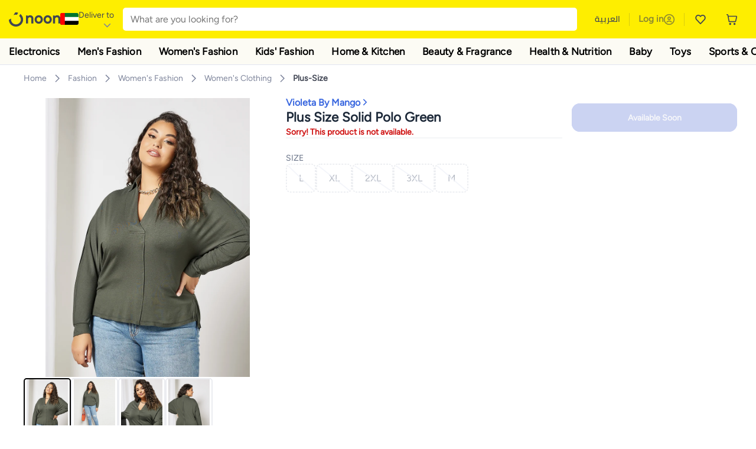

--- FILE ---
content_type: text/css
request_url: https://z.nooncdn.com/s/app/2026/com/9c7380df756090f4744930494f8665875e681e30/bigalog/_next/_static/_next/static/chunks/77d374c627c1ea8d.css
body_size: 8498
content:
.ExWarrantyPlans-module-scss-module__YLGdIa__container{border-top:1px solid var(--color-grey-borders);flex-direction:column;gap:8px;width:100%;padding-top:24px;display:flex}.ExWarrantyPlans-module-scss-module__YLGdIa__container .ExWarrantyPlans-module-scss-module__YLGdIa__nudgesContainer{width:auto}.ExWarrantyPlans-module-scss-module__YLGdIa__container .ExWarrantyPlans-module-scss-module__YLGdIa__nudgesContainer .ExWarrantyPlans-module-scss-module__YLGdIa__nudgesContent{flex-wrap:nowrap;gap:4px;display:flex}.ExWarrantyPlans-module-scss-module__YLGdIa__container .ExWarrantyPlans-module-scss-module__YLGdIa__sectionTitleDesktop{flex-direction:row;justify-content:space-between;align-items:center;display:flex}.ExWarrantyPlans-module-scss-module__YLGdIa__container .ExWarrantyPlans-module-scss-module__YLGdIa__sectionTitleDesktop .ExWarrantyPlans-module-scss-module__YLGdIa__innerTitle{flex-direction:row;justify-content:flex-start;align-items:center;gap:4px;display:flex}.ExWarrantyPlans-module-scss-module__YLGdIa__container .ExWarrantyPlans-module-scss-module__YLGdIa__sectionTitleDesktop .ExWarrantyPlans-module-scss-module__YLGdIa__innerTitle .ExWarrantyPlans-module-scss-module__YLGdIa__sectionTitle{color:var(--color-grey-light);text-transform:uppercase;font-size:14px;font-weight:400}.ExWarrantyPlans-module-scss-module__YLGdIa__container .ExWarrantyPlans-module-scss-module__YLGdIa__sectionTitleDesktop .ExWarrantyPlans-module-scss-module__YLGdIa__lottieAnim{width:45px;height:18px}.ExWarrantyPlans-module-scss-module__YLGdIa__container .ExWarrantyPlans-module-scss-module__YLGdIa__warrantyPlansContainer{width:100%;position:relative}.ExWarrantyPlans-module-scss-module__YLGdIa__container .ExWarrantyPlans-module-scss-module__YLGdIa__warrantyPlansContainer .ExWarrantyPlans-module-scss-module__YLGdIa__sliderWrapper>.ExWarrantyPlans-module-scss-module__YLGdIa__sliderCtr>.ExWarrantyPlans-module-scss-module__YLGdIa__slidesInnerCtr{gap:12px}.ExWarrantyPlans-module-scss-module__YLGdIa__container .ExWarrantyPlans-module-scss-module__YLGdIa__warrantyPlansContainer .ExWarrantyPlans-module-scss-module__YLGdIa__sliderWrapper>.ExWarrantyPlans-module-scss-module__YLGdIa__sliderCtr>.ExWarrantyPlans-module-scss-module__YLGdIa__slidesInnerCtr>.ExWarrantyPlans-module-scss-module__YLGdIa__slideElement{flex-basis:380px}.ExWarrantyPlans-module-scss-module__YLGdIa__container .ExWarrantyPlans-module-scss-module__YLGdIa__warrantyPlansContainer .ExWarrantyPlans-module-scss-module__YLGdIa__planItem{min-width:100%;height:100%;display:block}.ExWarrantyPlans-module-scss-module__YLGdIa__container .ExWarrantyPlans-module-scss-module__YLGdIa__warrantyPlansContainer .ExWarrantyPlans-module-scss-module__YLGdIa__warrantyPlansList{flex-direction:column;justify-content:flex-start;align-items:stretch;gap:12px;display:flex}.ExWarrantyPlans-module-scss-module__YLGdIa__container .ExWarrantyPlans-module-scss-module__YLGdIa__warrantyPlansContainer .ExWarrantyPlans-module-scss-module__YLGdIa__warrantyPlansRow{flex-direction:row;justify-content:flex-start;align-items:flex-start;gap:12px;width:100%;display:flex;overflow-x:hidden}.ExWarrantyPlans-module-scss-module__YLGdIa__container.ExWarrantyPlans-module-scss-module__YLGdIa__isUpsell{border-top:none;padding-top:0}.ExWarrantyPlans-module-scss-module__YLGdIa__container.ExWarrantyPlans-module-scss-module__YLGdIa__isMobile{background:var(--color-white);gap:12px;padding:16px}.ExWarrantyPlans-module-scss-module__YLGdIa__container.ExWarrantyPlans-module-scss-module__YLGdIa__isMobile .ExWarrantyPlans-module-scss-module__YLGdIa__sectionTitleMobile{flex-direction:row;justify-content:space-between;align-items:center;display:flex}.ExWarrantyPlans-module-scss-module__YLGdIa__container.ExWarrantyPlans-module-scss-module__YLGdIa__isMobile .ExWarrantyPlans-module-scss-module__YLGdIa__sectionTitleMobile .ExWarrantyPlans-module-scss-module__YLGdIa__innerTitle{flex-direction:column;align-items:flex-start;gap:2px;display:flex}.ExWarrantyPlans-module-scss-module__YLGdIa__container.ExWarrantyPlans-module-scss-module__YLGdIa__isMobile .ExWarrantyPlans-module-scss-module__YLGdIa__sectionTitleMobile .ExWarrantyPlans-module-scss-module__YLGdIa__innerTitle .ExWarrantyPlans-module-scss-module__YLGdIa__sectionTitle{font-size:18px;font-weight:600;line-height:24px}.ExWarrantyPlans-module-scss-module__YLGdIa__container.ExWarrantyPlans-module-scss-module__YLGdIa__isMobile .ExWarrantyPlans-module-scss-module__YLGdIa__sectionTitleMobile .ExWarrantyPlans-module-scss-module__YLGdIa__lottieAnim{width:45px;height:18px}.ExWarrantyPlans-module-scss-module__YLGdIa__container.ExWarrantyPlans-module-scss-module__YLGdIa__isMobile .ExWarrantyPlans-module-scss-module__YLGdIa__warrantyPlansContainer{flex-direction:row;justify-content:flex-start;align-items:flex-start;gap:12px;width:100%;padding-bottom:12px;display:flex;overflow-x:auto}.ExWarrantyPlans-module-scss-module__YLGdIa__container.ExWarrantyPlans-module-scss-module__YLGdIa__isMobile .ExWarrantyPlans-module-scss-module__YLGdIa__warrantyPlansContainer .ExWarrantyPlans-module-scss-module__YLGdIa__planItem{flex:1 0 min(80%,300px);min-width:-webkit-max-content;min-width:-moz-max-content;min-width:max-content;height:100%}
div.SpendingProgressBar-module-scss-module__sO16lq__tierContainer{flex-direction:column;align-items:center;width:100%;display:flex}div.SpendingProgressBar-module-scss-module__sO16lq__cashbackAmountContainer{background-color:var(--bg-color);color:#000;text-align:center;white-space:nowrap;border-radius:10px;max-width:125px;padding:10px 14px;font-size:12px;font-weight:700;position:relative}@media (max-width:479px){div.SpendingProgressBar-module-scss-module__sO16lq__cashbackAmountContainer{padding:10px 6px;font-size:2vw}}div.SpendingProgressBar-module-scss-module__sO16lq__cashbackAmountContainer:after{content:"";z-index:1;border-style:solid;border-width:13px 13px 0;border-color:var(--bg-color)transparent;width:0;display:flex;position:absolute;bottom:-8px;left:37%;right:0%}div.SpendingProgressBar-module-scss-module__sO16lq__cashbackAmountContainer.SpendingProgressBar-module-scss-module__sO16lq__isArabic:after{left:0%;right:35%}@media (max-width:479px){div.SpendingProgressBar-module-scss-module__sO16lq__cashbackAmountContainer{left:28%;right:0%}div.SpendingProgressBar-module-scss-module__sO16lq__cashbackAmountContainer.SpendingProgressBar-module-scss-module__sO16lq__isArabic:after{left:0%;right:23%}}div.SpendingProgressBar-module-scss-module__sO16lq__milestoneContainer{flex-direction:row;width:100%;padding:10px 0;display:flex}div.SpendingProgressBar-module-scss-module__sO16lq__milestoneContainer img{z-index:2}div.SpendingProgressBar-module-scss-module__sO16lq__milestoneBar{content:"";background-color:var(--color-white);align-self:center;width:100%;height:8px;position:relative}div.SpendingProgressBar-module-scss-module__sO16lq__milestoneBar div.SpendingProgressBar-module-scss-module__sO16lq__milestoneBarFiller{content:"";z-index:1;background-color:#e8cf7d;border-color:#e8cf7d;width:0%;height:100%}div.SpendingProgressBar-module-scss-module__sO16lq__spendAmountContainer{color:#e8cf7d;margin-top:0;font-size:14px;font-weight:600}@media (max-width:767px){div.SpendingProgressBar-module-scss-module__sO16lq__spendAmountContainer{margin-top:-5px;font-size:11px}}div.SpendingProgressBar-module-scss-module__sO16lq__container{flex-direction:row;width:100%;margin:0 40px;display:flex}
div.TcModal-module-scss-module__T9zS3a__modalContainer{z-index:100;position:fixed;top:0;bottom:0;left:0;right:0}div.TcModal-module-scss-module__T9zS3a__modalContainer div.TcModal-module-scss-module__T9zS3a__modalScrim{width:100%;height:100%}div.TcModal-module-scss-module__T9zS3a__modalContainer div.TcModal-module-scss-module__T9zS3a__panel{flex-direction:column;width:100%;height:100%;transition:bottom .2s ease-in-out;display:flex;position:absolute;bottom:-100%;right:0}div.TcModal-module-scss-module__T9zS3a__modalContainer div.TcModal-module-scss-module__T9zS3a__panel.TcModal-module-scss-module__T9zS3a__open{bottom:0}@media (min-width:768px){div.TcModal-module-scss-module__T9zS3a__modalContainer div.TcModal-module-scss-module__T9zS3a__panel{opacity:0;border-radius:4px;width:40%;height:70%;max-height:none;transition:opacity .2s ease-in-out;right:50%;transform:translate(50%,50%);bottom:50%!important}div.TcModal-module-scss-module__T9zS3a__modalContainer div.TcModal-module-scss-module__T9zS3a__panel.TcModal-module-scss-module__T9zS3a__open{opacity:1}}div.TcModal-module-scss-module__T9zS3a__modalContainer header.TcModal-module-scss-module__T9zS3a__header{align-items:center;padding-left:16px;padding-right:16px;display:flex}@media (min-width:992px){div.TcModal-module-scss-module__T9zS3a__modalContainer header.TcModal-module-scss-module__T9zS3a__header{padding-left:24px;padding-right:24px}}div.TcModal-module-scss-module__T9zS3a__modalContainer header.TcModal-module-scss-module__T9zS3a__header h3{white-space:nowrap;text-overflow:ellipsis;flex:1;margin-right:16px;position:relative;top:1px;overflow:hidden}div.TcModal-module-scss-module__T9zS3a__modalContainer header.TcModal-module-scss-module__T9zS3a__header button{margin:calc(var(--spacing-small)*-1)}div.TcModal-module-scss-module__T9zS3a__modalContainer header.TcModal-module-scss-module__T9zS3a__header button>img{margin:var(--spacing-small)}div.TcModal-module-scss-module__T9zS3a__modalContainer header.TcModal-module-scss-module__T9zS3a__header button:active{opacity:.7}@media (hover:hover) and (pointer:fine){div.TcModal-module-scss-module__T9zS3a__modalContainer header.TcModal-module-scss-module__T9zS3a__header button:hover{opacity:.7}div.TcModal-module-scss-module__T9zS3a__modalContainer header.TcModal-module-scss-module__T9zS3a__header button:active{opacity:1}}div.TcModal-module-scss-module__T9zS3a__modalContainer div.TcModal-module-scss-module__T9zS3a__innerModalContainer{-webkit-overflow-scrolling:touch;flex:1;padding-left:16px;padding-right:16px;overflow-y:auto}@media (min-width:992px){div.TcModal-module-scss-module__T9zS3a__modalContainer div.TcModal-module-scss-module__T9zS3a__innerModalContainer{padding-left:24px;padding-right:24px}}div.TcModal-module-scss-module__T9zS3a__tcContainer{flex-direction:column;align-items:center;display:flex}div.TcModal-module-scss-module__T9zS3a__tcContainer div.TcModal-module-scss-module__T9zS3a__tcLogoContainer{padding-top:20px}div.TcModal-module-scss-module__T9zS3a__tcContainer div.TcModal-module-scss-module__T9zS3a__tcHeader{padding-top:20px;font-size:21px;font-weight:700}div.TcModal-module-scss-module__T9zS3a__tcContainer div.TcModal-module-scss-module__T9zS3a__tcBody{width:100%;padding:0 25px}div.TcModal-module-scss-module__T9zS3a__tcContainer ul.TcModal-module-scss-module__T9zS3a__tcListContainer{padding-top:20px;list-style:outside}div.TcModal-module-scss-module__T9zS3a__tcContainer ul.TcModal-module-scss-module__T9zS3a__tcListContainer li.TcModal-module-scss-module__T9zS3a__tcListInnerContainer{padding-top:10px}div.TcModal-module-scss-module__T9zS3a__tcContainer div.TcModal-module-scss-module__T9zS3a__tcTitleContainer{font-size:13px;font-weight:600}@media (max-width:767px){div.TcModal-module-scss-module__T9zS3a__tcContainer div.TcModal-module-scss-module__T9zS3a__tcTitleContainer{font-size:12px}}div.TcModal-module-scss-module__T9zS3a__tcContainer div.TcModal-module-scss-module__T9zS3a__tcDescriptionContainer{font-size:13px}@media (max-width:767px){div.TcModal-module-scss-module__T9zS3a__tcContainer div.TcModal-module-scss-module__T9zS3a__tcDescriptionContainer{font-size:12px}}
div.ProductBoxLayout-module-scss-module__bR_rCa__imageContainer{width:100%;position:relative}div.ProductBoxLayout-module-scss-module__bR_rCa__imageContainer div.ProductBoxLayout-module-scss-module__bR_rCa__placeholderContainer{justify-content:center;align-items:center;display:flex;position:absolute;top:0;bottom:0;left:0;right:0}div.ProductBoxLayout-module-scss-module__bR_rCa__imageContainer div.ProductBoxLayout-module-scss-module__bR_rCa__imageWrapper{position:absolute;top:0;bottom:0;left:0;right:0}div.ProductBoxLayout-module-scss-module__bR_rCa__mockPriceContainer{color:var(--color-noon-black);flex-wrap:wrap;line-height:1;display:flex}@media (min-width:768px){div.ProductBoxLayout-module-scss-module__bR_rCa__mockPriceContainer{display:unset}}div.ProductBoxLayout-module-scss-module__bR_rCa__mockPriceContainer div.ProductBoxLayout-module-scss-module__bR_rCa__sellingPrice{color:var(--color-noon-black);display:flex}div.ProductBoxLayout-module-scss-module__bR_rCa__mockPriceContainer div.ProductBoxLayout-module-scss-module__bR_rCa__sellingPrice .ProductBoxLayout-module-scss-module__bR_rCa__currency{align-items:unset;font-weight:700}div.ProductBoxLayout-module-scss-module__bR_rCa__mockPriceContainer div.ProductBoxLayout-module-scss-module__bR_rCa__sellingPrice .ProductBoxLayout-module-scss-module__bR_rCa__strong{margin-left:4px;margin-right:auto}div.ProductBoxLayout-module-scss-module__bR_rCa__mockPriceContainer div.ProductBoxLayout-module-scss-module__bR_rCa__sellingPrice.ProductBoxLayout-module-scss-module__bR_rCa__large .ProductBoxLayout-module-scss-module__bR_rCa__currency,div.ProductBoxLayout-module-scss-module__bR_rCa__mockPriceContainer div.ProductBoxLayout-module-scss-module__bR_rCa__sellingPrice.ProductBoxLayout-module-scss-module__bR_rCa__large .ProductBoxLayout-module-scss-module__bR_rCa__strong{font-size:1.2857rem}div.ProductBoxLayout-module-scss-module__bR_rCa__mockPriceContainer div.ProductBoxLayout-module-scss-module__bR_rCa__sellingPrice.ProductBoxLayout-module-scss-module__bR_rCa__small .ProductBoxLayout-module-scss-module__bR_rCa__currency{margin-top:3px;font-size:1rem}div.ProductBoxLayout-module-scss-module__bR_rCa__mockPriceContainer div.ProductBoxLayout-module-scss-module__bR_rCa__sellingPrice.ProductBoxLayout-module-scss-module__bR_rCa__small .ProductBoxLayout-module-scss-module__bR_rCa__strong{font-size:1.4rem}div.ProductBoxLayout-module-scss-module__bR_rCa__catalogTagContainer{max-width:100%;height:22px;color:var(--color-noon-black);background-color:rgba(255,255,255,.9);border:1px solid;align-items:center;padding:0 6px;display:inline-flex}div.ProductBoxLayout-module-scss-module__bR_rCa__catalogTagContainer p.ProductBoxLayout-module-scss-module__bR_rCa__discountCode{text-transform:uppercase;white-space:nowrap;text-overflow:ellipsis;flex:1;font-size:.714rem;font-weight:600;overflow:hidden}div.ProductBoxLayout-module-scss-module__bR_rCa__fullfilmentBadge{align-items:center;display:flex}div.ProductBoxLayout-module-scss-module__bR_rCa__fullfilmentBadge img{image-rendering:optimize-contrast;z-index:1;display:block}div.ProductBoxLayout-module-scss-module__bR_rCa__fullfilmentBadge div.ProductBoxLayout-module-scss-module__bR_rCa__tooltipWrapper{justify-content:center;align-items:center;display:flex;position:relative}div.ProductBoxLayout-module-scss-module__bR_rCa__fullfilmentBadge div.ProductBoxLayout-module-scss-module__bR_rCa__tooltip{border:1px solid var(--color-border);z-index:1;background-color:#f7f7fa;width:200px;font-size:.825rem;position:absolute;bottom:35px}div.ProductBoxLayout-module-scss-module__bR_rCa__fullfilmentBadge div.ProductBoxLayout-module-scss-module__bR_rCa__tooltip:before,div.ProductBoxLayout-module-scss-module__bR_rCa__fullfilmentBadge div.ProductBoxLayout-module-scss-module__bR_rCa__tooltip:after{content:"";width:50%;transition:transform .2s ease-out;display:block;position:absolute;top:0;bottom:0;box-shadow:0 3px 6px rgba(0,0,0,.1)}div.ProductBoxLayout-module-scss-module__bR_rCa__fullfilmentBadge div.ProductBoxLayout-module-scss-module__bR_rCa__tooltip:before{border-bottom-right-radius:1rem;left:0}div.ProductBoxLayout-module-scss-module__bR_rCa__fullfilmentBadge div.ProductBoxLayout-module-scss-module__bR_rCa__tooltip:after{border-bottom-left-radius:1rem;right:0}div.ProductBoxLayout-module-scss-module__bR_rCa__fullfilmentBadge div.ProductBoxLayout-module-scss-module__bR_rCa__tooltip div.ProductBoxLayout-module-scss-module__bR_rCa__tooltipText{z-index:3;background-color:#f7f7fa;width:100%;height:100%;padding:6px 10px;position:relative}div.ProductBoxLayout-module-scss-module__bR_rCa__fullfilmentBadge div.ProductBoxLayout-module-scss-module__bR_rCa__tooltip div.ProductBoxLayout-module-scss-module__bR_rCa__tooltipTip{z-index:2;background:green;width:1rem;height:1rem;display:block;position:absolute;bottom:-.5rem;left:50%;transform:translate(-50%)rotate(45deg);box-shadow:3px 3px 6px rgba(0,0,0,.1)}div.ProductBoxLayout-module-scss-module__bR_rCa__fullfilmentBadge div.ProductBoxLayout-module-scss-module__bR_rCa__tooltip a.ProductBoxLayout-module-scss-module__bR_rCa__badgeUrl{z-index:2;color:#3866df;padding-top:7px;display:block}div.ProductBoxLayout-module-scss-module__bR_rCa__horizontalProductBoxContainer{grid-gap:15px;grid-template-columns:auto 1fr;display:grid}div.ProductBoxLayout-module-scss-module__bR_rCa__horizontalProductBoxContainer div.ProductBoxLayout-module-scss-module__bR_rCa__imageContainer{justify-content:center;align-items:center;display:flex;position:relative}div.ProductBoxLayout-module-scss-module__bR_rCa__horizontalProductBoxContainer div.ProductBoxLayout-module-scss-module__bR_rCa__productImage{width:160px;margin-top:-15px;margin-bottom:-15px;overflow:hidden}div.ProductBoxLayout-module-scss-module__bR_rCa__horizontalProductBoxContainer button.ProductBoxLayout-module-scss-module__bR_rCa__wishlistToggle{z-index:3;width:30px;height:30px;position:absolute;top:-10px}div.ProductBoxLayout-module-scss-module__bR_rCa__horizontalProductBoxContainer button.ProductBoxLayout-module-scss-module__bR_rCa__wishlistToggle span.ProductBoxLayout-module-scss-module__bR_rCa__wishlistIconContainer{background-color:rgba(245,245,245,.8);border-radius:100%;justify-content:center;align-items:center;width:100%;height:100%;display:flex}div.ProductBoxLayout-module-scss-module__bR_rCa__horizontalProductBoxContainer button.ProductBoxLayout-module-scss-module__bR_rCa__wishlistToggle span.ProductBoxLayout-module-scss-module__bR_rCa__wishlistIconContainer img{width:20px}div.ProductBoxLayout-module-scss-module__bR_rCa__horizontalProductBoxContainer div.ProductBoxLayout-module-scss-module__bR_rCa__detailsCtr{grid-template-rows:auto auto 1fr;display:grid}div.ProductBoxLayout-module-scss-module__bR_rCa__horizontalProductBoxContainer div.ProductBoxLayout-module-scss-module__bR_rCa__titleAndPrice{grid-gap:15px;grid-template-columns:1fr auto;display:grid}div.ProductBoxLayout-module-scss-module__bR_rCa__horizontalProductBoxContainer div.ProductBoxLayout-module-scss-module__bR_rCa__title{min-height:31.2px;color:var(--color-noon-black);word-break:break-all;grid-template-columns:1fr auto;margin-bottom:15px;font-size:1.2rem;font-weight:500;display:grid}div.ProductBoxLayout-module-scss-module__bR_rCa__horizontalProductBoxContainer div.ProductBoxLayout-module-scss-module__bR_rCa__priceCtr{margin-bottom:8px}div.ProductBoxLayout-module-scss-module__bR_rCa__horizontalProductBoxContainer div.ProductBoxLayout-module-scss-module__bR_rCa__fulfilmentBadgeCtr{margin-top:15px}div.ProductBoxLayout-module-scss-module__bR_rCa__horizontalProductBoxContainer div.ProductBoxLayout-module-scss-module__bR_rCa__expressBadge{grid-gap:10px;grid-template-columns:auto 1fr;display:grid}div.ProductBoxLayout-module-scss-module__bR_rCa__horizontalProductBoxContainer div.ProductBoxLayout-module-scss-module__bR_rCa__specificationsAndTags{grid-template-columns:1fr auto;display:grid}div.ProductBoxLayout-module-scss-module__bR_rCa__horizontalProductBoxContainer ul.ProductBoxLayout-module-scss-module__bR_rCa__specifications{list-style:inside!important}div.ProductBoxLayout-module-scss-module__bR_rCa__verticalProductBoxContainer{flex-direction:column;gap:4px;height:100%;display:flex}div.ProductBoxLayout-module-scss-module__bR_rCa__verticalProductBoxContainer div.ProductBoxLayout-module-scss-module__bR_rCa__imageContainer{position:relative}div.ProductBoxLayout-module-scss-module__bR_rCa__verticalProductBoxContainer div.ProductBoxLayout-module-scss-module__bR_rCa__imageContainer div.ProductBoxLayout-module-scss-module__bR_rCa__productImage{margin:-6px -6px 0;overflow:hidden}div.ProductBoxLayout-module-scss-module__bR_rCa__verticalProductBoxContainer div.ProductBoxLayout-module-scss-module__bR_rCa__imageHeader{justify-content:flex-end;padding:7px;display:flex;position:absolute;top:-15px;left:-15px;right:-15px}div.ProductBoxLayout-module-scss-module__bR_rCa__verticalProductBoxContainer div.ProductBoxLayout-module-scss-module__bR_rCa__catalogTagCtr{position:absolute;bottom:-11px;left:0;right:0}div.ProductBoxLayout-module-scss-module__bR_rCa__verticalProductBoxContainer button.ProductBoxLayout-module-scss-module__bR_rCa__wishlistToggle{z-index:3;justify-content:center;align-items:center;width:30px;height:30px;display:flex}div.ProductBoxLayout-module-scss-module__bR_rCa__verticalProductBoxContainer button.ProductBoxLayout-module-scss-module__bR_rCa__wishlistToggle span.ProductBoxLayout-module-scss-module__bR_rCa__wishlistIconContainer{background-color:rgba(245,245,245,.8);border-radius:100%;justify-content:center;align-items:center;width:100%;height:100%;display:flex}div.ProductBoxLayout-module-scss-module__bR_rCa__verticalProductBoxContainer button.ProductBoxLayout-module-scss-module__bR_rCa__wishlistToggle span.ProductBoxLayout-module-scss-module__bR_rCa__wishlistIconContainer img{width:20px}div.ProductBoxLayout-module-scss-module__bR_rCa__verticalProductBoxContainer div.ProductBoxLayout-module-scss-module__bR_rCa__detailsCtr{flex-direction:column;flex:1;padding-top:15px;display:flex}div.ProductBoxLayout-module-scss-module__bR_rCa__verticalProductBoxContainer div.ProductBoxLayout-module-scss-module__bR_rCa__title{word-break:break-all;min-height:31.2px;margin-bottom:12px;font-size:.875rem}div.ProductBoxLayout-module-scss-module__bR_rCa__verticalProductBoxContainer div.ProductBoxLayout-module-scss-module__bR_rCa__priceCtr{z-index:3;margin-bottom:10px;position:relative}div.ProductBoxLayout-module-scss-module__bR_rCa__verticalProductBoxContainer div.ProductBoxLayout-module-scss-module__bR_rCa__fulfilmentBadgeCtr{margin-top:auto;padding-top:10px}div.ProductBoxLayout-module-scss-module__bR_rCa__verticalProductBoxContainer div.ProductBoxLayout-module-scss-module__bR_rCa__expressBadge{grid-template-rows:auto auto;display:grid}div.ProductBoxLayout-module-scss-module__bR_rCa__verticalProductBoxContainer div.ProductBoxLayout-module-scss-module__bR_rCa__expressBadge>span{padding-bottom:5px}.ProductBoxLayout-module-scss-module__bR_rCa__produtBoxWrapper{flex-direction:column;gap:4px;height:100%;display:flex}.ProductBoxLayout-module-scss-module__bR_rCa__produtBoxWrapper .ProductBoxLayout-module-scss-module__bR_rCa__imageContainer{margin:-6px -6px 0;position:relative}.ProductBoxLayout-module-scss-module__bR_rCa__produtBoxWrapper .ProductBoxLayout-module-scss-module__bR_rCa__imageOverlay{z-index:0;background-color:var(--color-noon-black);opacity:.035;pointer-events:none;position:absolute;top:0;bottom:0;left:0;right:0;overflow:hidden}.ProductBoxLayout-module-scss-module__bR_rCa__produtBoxWrapper .ProductBoxLayout-module-scss-module__bR_rCa__detailsCtr{flex-direction:column;flex:1;gap:4px;display:flex}.ProductBoxLayout-module-scss-module__bR_rCa__produtBoxWrapper .ProductBoxLayout-module-scss-module__bR_rCa__detailsCtr .ProductBoxLayout-module-scss-module__bR_rCa__sponsor{font-size:12px;font-weight:600}.ProductBoxLayout-module-scss-module__bR_rCa__produtBoxWrapper .ProductBoxLayout-module-scss-module__bR_rCa__title{height:34.72px;font-size:14px;font-weight:600;line-height:1.24;overflow:hidden}.ProductBoxLayout-module-scss-module__bR_rCa__produtBoxWrapper .ProductBoxLayout-module-scss-module__bR_rCa__discountWrapper{width:100%;margin-top:2px;padding-bottom:6px;font-size:12px;display:flex;position:relative}.ProductBoxLayout-module-scss-module__bR_rCa__produtBoxWrapper .ProductBoxLayout-module-scss-module__bR_rCa__additionalInfo{flex-direction:column;flex:1;justify-content:flex-end;gap:8px;padding-right:6px;display:flex}.ProductBoxLayout-module-scss-module__bR_rCa__produtBoxWrapper .ProductBoxLayout-module-scss-module__bR_rCa__rocketBadgeCtr{justify-content:space-between;align-items:center;margin-left:-17px;margin-right:-10px;padding-top:5px;display:flex;position:relative}.ProductBoxLayout-module-scss-module__bR_rCa__produtBoxWrapper .ProductBoxLayout-module-scss-module__bR_rCa__rocketBadgeCtr>span{flex:1;justify-content:space-between;align-items:center;display:flex}.ProductBoxLayout-module-scss-module__bR_rCa__produtBoxWrapper .ProductBoxLayout-module-scss-module__bR_rCa__rocketBadgeCtr{transition:margin .1s ease-in-out 50ms}.ProductBoxLayout-module-scss-module__bR_rCa__produtBoxWrapper .ProductBoxLayout-module-scss-module__bR_rCa__rocketBadgeCtr.ProductBoxLayout-module-scss-module__bR_rCa__peekaboo{margin-left:-10px}.ProductBoxLayout-module-scss-module__bR_rCa__produtBoxWrapper .ProductBoxLayout-module-scss-module__bR_rCa__estimatedDeliveryDate{white-space:nowrap}.ProductBoxLayout-module-scss-module__bR_rCa__produtBoxWrapper .ProductBoxLayout-module-scss-module__bR_rCa__supportDetailsRow{justify-content:space-between;align-items:center;min-height:20px;margin-top:auto;display:flex}.ProductBoxLayout-module-scss-module__bR_rCa__produtBoxWrapper .ProductBoxLayout-module-scss-module__bR_rCa__fbnCtr{flex:1;justify-content:flex-start;align-items:flex-end;gap:4px;display:flex}.ProductBoxLayout-module-scss-module__bR_rCa__produtBoxWrapper .ProductBoxLayout-module-scss-module__bR_rCa__deliveryDate{font-size:12px}.ProductBoxLayout-module-scss-module__bR_rCa__produtBoxWrapper .ProductBoxLayout-module-scss-module__bR_rCa__lockOverlay{z-index:2;pointer-events:none;border-radius:3px;justify-content:center;align-items:center;display:flex;position:absolute;top:0;bottom:0;left:0;right:0}.ProductBoxLayout-module-scss-module__bR_rCa__produtBoxWrapper .ProductBoxLayout-module-scss-module__bR_rCa__lockOverlay .ProductBoxLayout-module-scss-module__bR_rCa__scrim{opacity:.8;position:absolute;top:0;bottom:0;left:0;right:0}.ProductBoxLayout-module-scss-module__bR_rCa__produtBoxWrapper .ProductBoxLayout-module-scss-module__bR_rCa__lockOverlay .ProductBoxLayout-module-scss-module__bR_rCa__wrapper{width:100%;padding-bottom:100%;position:relative}.ProductBoxLayout-module-scss-module__bR_rCa__produtBoxWrapper .ProductBoxLayout-module-scss-module__bR_rCa__lockOverlay .ProductBoxLayout-module-scss-module__bR_rCa__content{border:3px solid var(--color-noon-black);text-align:center;border-radius:50%;margin:10px;position:absolute;top:0;bottom:0;left:0;right:0}.ProductBoxLayout-module-scss-module__bR_rCa__produtBoxWrapper .ProductBoxLayout-module-scss-module__bR_rCa__lockOverlay .ProductBoxLayout-module-scss-module__bR_rCa__contentWrapper{width:100%;height:100%;display:block;position:relative}.ProductBoxLayout-module-scss-module__bR_rCa__produtBoxWrapper .ProductBoxLayout-module-scss-module__bR_rCa__lockOverlay .ProductBoxLayout-module-scss-module__bR_rCa__iconContainer{position:absolute;top:10%;left:0;right:0}.ProductBoxLayout-module-scss-module__bR_rCa__produtBoxWrapper .ProductBoxLayout-module-scss-module__bR_rCa__lockOverlay .ProductBoxLayout-module-scss-module__bR_rCa__iconContainer img{width:25%;margin:0 auto}.ProductBoxLayout-module-scss-module__bR_rCa__produtBoxWrapper .ProductBoxLayout-module-scss-module__bR_rCa__lockOverlay .ProductBoxLayout-module-scss-module__bR_rCa__countdownContainer{width:100%;position:absolute;top:37.5%}.ProductBoxLayout-module-scss-module__bR_rCa__produtBoxWrapper .ProductBoxLayout-module-scss-module__bR_rCa__lockOverlay .ProductBoxLayout-module-scss-module__bR_rCa__priceContainer{justify-content:center;align-items:center;width:100%;display:flex;position:absolute;top:67.5%}
div.ProductBox-module-scss-module__EGK0tq__container{color:var(--color-noon-black);background-color:var(--color-white);padding:15px;position:relative}
.Transitioner-module-scss-module__SJ52Iq__faderContainer{width:100%;height:100%}.Transitioner-module-scss-module__SJ52Iq__faderContainer .Transitioner-module-scss-module__SJ52Iq__visibleChildren{height:inherit;opacity:1;transition:opacity .2s ease-in-out}.Transitioner-module-scss-module__SJ52Iq__faderContainer .Transitioner-module-scss-module__SJ52Iq__invisibleChildren{height:inherit;opacity:0;transition:opacity .2s ease-in-out}
div.WidgetContainer-module-scss-module__s5NScG__widgetComponentArea{background-position:top;background-size:cover;flex:1;min-width:0;position:relative}div.WidgetContainer-module-scss-module__s5NScG__widgetComponentAreaBgImage{background-position:top;background-repeat:no-repeat;background-size:cover;width:100%;height:100%;position:absolute}div.WidgetContainer-module-scss-module__s5NScG__widgetComponentRow{position:relative}
div.RangeSlider-module-scss-module__YwBEIa__sliderContainer{flex-direction:column;width:100%;display:flex;position:relative}div.RangeSlider-module-scss-module__YwBEIa__sliderContainer div.RangeSlider-module-scss-module__YwBEIa__selectedRatings{justify-content:center;display:flex;position:absolute;top:-100%;transform:translate(-50%)}html[dir=rtl] div.RangeSlider-module-scss-module__YwBEIa__sliderContainer div.RangeSlider-module-scss-module__YwBEIa__selectedRatings{transform:translate(50%)}div.RangeSlider-module-scss-module__YwBEIa__sliderContainer div.RangeSlider-module-scss-module__YwBEIa__selectedRatings{width:100%}div.RangeSlider-module-scss-module__YwBEIa__sliderContainer div.RangeSlider-module-scss-module__YwBEIa__selectedRatings span.RangeSlider-module-scss-module__YwBEIa__selectedText{color:var(--color-noon-black);font-weight:700}div.RangeSlider-module-scss-module__YwBEIa__sliderContainer div.RangeSlider-module-scss-module__YwBEIa__selectedRatings span.RangeSlider-module-scss-module__YwBEIa__selectedText.RangeSlider-module-scss-module__YwBEIa__isMobile{font-size:.875rem}div.RangeSlider-module-scss-module__YwBEIa__sliderContainer div.RangeSlider-module-scss-module__YwBEIa__rateCover{align-items:flex-start;display:flex}div.RangeSlider-module-scss-module__YwBEIa__sliderContainer div.RangeSlider-module-scss-module__YwBEIa__rateCover div.RangeSlider-module-scss-module__YwBEIa__rateSubCover{flex-grow:1}div.RangeSlider-module-scss-module__YwBEIa__sliderContainer div.RangeSlider-module-scss-module__YwBEIa__rateCover div.RangeSlider-module-scss-module__YwBEIa__ratingValues{height:25px;position:relative}div.RangeSlider-module-scss-module__YwBEIa__sliderContainer div.RangeSlider-module-scss-module__YwBEIa__rateCover div.RangeSlider-module-scss-module__YwBEIa__ratingValues input.RangeSlider-module-scss-module__YwBEIa__slider{-webkit-appearance:none;-moz-appearance:none;-ms-appearance:none;appearance:none;cursor:pointer;z-index:1;touch-action:none;border:none;border-radius:8px;outline:none;width:100%;height:12px;padding:0;position:absolute;top:40%;left:0;transform:translateY(-50%)}div.RangeSlider-module-scss-module__YwBEIa__sliderContainer div.RangeSlider-module-scss-module__YwBEIa__rateCover div.RangeSlider-module-scss-module__YwBEIa__ratingValues input.RangeSlider-module-scss-module__YwBEIa__slider.RangeSlider-module-scss-module__YwBEIa__isMobile{height:8px}div.RangeSlider-module-scss-module__YwBEIa__sliderContainer div.RangeSlider-module-scss-module__YwBEIa__rateCover div.RangeSlider-module-scss-module__YwBEIa__ratingValues input.RangeSlider-module-scss-module__YwBEIa__slider::-webkit-slider-thumb{-webkit-appearance:none;-moz-appearance:none;-ms-appearance:none;appearance:none;background:url(https://f.nooncdn.com/s/app/com/noon/icons/co-brand-range-slider-icon.svg) 0 0/100% 100% no-repeat;background-color:var(--color-white);border:4px solid var(--color-white);border-radius:100%;width:26px;height:26px;box-shadow:0 0 2px 2px rgba(0,0,0,.1)}div.RangeSlider-module-scss-module__YwBEIa__sliderContainer.RangeSlider-module-scss-module__YwBEIa__isMobile{width:95%}
div.CoBrandCashbackCalculator-module-scss-module__fBjLbW__wrapper{flex-direction:column;justify-content:center;align-items:center;max-width:900px;margin:10px auto;display:flex}div.CoBrandCashbackCalculator-module-scss-module__fBjLbW__wrapper.CoBrandCashbackCalculator-module-scss-module__fBjLbW__isMobile{padding:0 8px}div.CoBrandCashbackCalculator-module-scss-module__fBjLbW__container{background-color:var(--container-background-color,var(--color-enbd-green));border-radius:45px;flex-direction:column;align-items:center;gap:20px;width:100%;padding:25px 35px;display:flex}div.CoBrandCashbackCalculator-module-scss-module__fBjLbW__container.CoBrandCashbackCalculator-module-scss-module__fBjLbW__isMobile{border-radius:16px;gap:35px;margin:10px;padding:25px 10px}div.CoBrandCashbackCalculator-module-scss-module__fBjLbW__contentContainer{flex-direction:column;align-items:center;display:flex}div.CoBrandCashbackCalculator-module-scss-module__fBjLbW__cashbackMpSliderContainer{border-radius:15px;flex-direction:row;justify-content:center;align-items:center;gap:40px;padding:20px 0;display:flex}div.CoBrandCashbackCalculator-module-scss-module__fBjLbW__cashbackMpSliderContainer.CoBrandCashbackCalculator-module-scss-module__fBjLbW__isMobile{gap:30px}div.CoBrandCashbackCalculator-module-scss-module__fBjLbW__cashbackMpSliderImageContainer{width:74px;height:44px}div.CoBrandCashbackCalculator-module-scss-module__fBjLbW__cashbackMpSliderImageContainer.CoBrandCashbackCalculator-module-scss-module__fBjLbW__isMobile{width:54px;height:24px}div.CoBrandCashbackCalculator-module-scss-module__fBjLbW__cashbackMpSliderImageContainer img{object-fit:contain;width:100%;height:100%}div.CoBrandCashbackCalculator-module-scss-module__fBjLbW__cashbackMpSliderInputContainer{min-width:600px}div.CoBrandCashbackCalculator-module-scss-module__fBjLbW__cashbackMpSliderInputContainer.CoBrandCashbackCalculator-module-scss-module__fBjLbW__isMobile{min-width:265px}div.CoBrandCashbackCalculator-module-scss-module__fBjLbW__bottomContainer{background-color:var(--footer-background-color,var(--color-enbd-black));border-radius:45px;align-items:center;width:100%;margin-top:28px;padding:30px}div.CoBrandCashbackCalculator-module-scss-module__fBjLbW__bottomContainer.CoBrandCashbackCalculator-module-scss-module__fBjLbW__isMobile{border-radius:16px;margin-top:8px;padding:14px 30px}p.CoBrandCashbackCalculator-module-scss-module__fBjLbW__bottomSubText{text-align:center;color:var(--footer-text-color,var(--color-enbd-green));margin-top:5px;font-size:1.4rem;font-weight:500}p.CoBrandCashbackCalculator-module-scss-module__fBjLbW__bottomSubText.CoBrandCashbackCalculator-module-scss-module__fBjLbW__isMobile{font-size:1.2rem}p.CoBrandCashbackCalculator-module-scss-module__fBjLbW__bottomText{text-align:center;color:var(--footer-text-color,var(--color-enbd-green));font-size:1.8rem;font-weight:700}p.CoBrandCashbackCalculator-module-scss-module__fBjLbW__bottomText.CoBrandCashbackCalculator-module-scss-module__fBjLbW__isMobile{font-size:1.4rem}div.CoBrandCashbackCalculator-module-scss-module__fBjLbW__disclaimerBox{margin-top:5px}p.CoBrandCashbackCalculator-module-scss-module__fBjLbW__disclaimerText{text-align:center;color:var(--color-gray-1);font-size:1rem;font-weight:600}p.CoBrandCashbackCalculator-module-scss-module__fBjLbW__disclaimerText.CoBrandCashbackCalculator-module-scss-module__fBjLbW__isMobile{font-size:.875rem}
div.CoBrandCashbackSavingEstimator-module-scss-module__T49QlG__wrapper{background-color:var(--color-bg-tertiary);padding:16px 0}div.CoBrandCashbackSavingEstimator-module-scss-module__T49QlG__container{background-color:var(--color-white);border-radius:55px;flex-direction:column;align-items:center;gap:20px;padding:25px 45px;display:flex}div.CoBrandCashbackSavingEstimator-module-scss-module__T49QlG__container.CoBrandCashbackSavingEstimator-module-scss-module__T49QlG__isMobile{border-radius:12px;margin:10px;padding:45px 8px}div.CoBrandCashbackSavingEstimator-module-scss-module__T49QlG__header{flex-direction:column;align-items:center;gap:10px;display:flex}span.CoBrandCashbackSavingEstimator-module-scss-module__T49QlG__headerText{text-align:center;color:var(--color-enbd-black);max-width:80%;font-size:2.5rem;font-weight:600}span.CoBrandCashbackSavingEstimator-module-scss-module__T49QlG__headerText.CoBrandCashbackSavingEstimator-module-scss-module__T49QlG__isMobile{font-size:1.8rem}div.CoBrandCashbackSavingEstimator-module-scss-module__T49QlG__totalSavingAmount{text-align:center;color:var(--color-enbd-black);text-underline-offset:4px;background:var(--background-image)no-repeat cover;min-width:270px;padding:10px 35px;font-size:3rem;font-weight:700;text-decoration:underline;text-decoration-thickness:2px;display:flex}div.CoBrandCashbackSavingEstimator-module-scss-module__T49QlG__totalSavingAmount.CoBrandCashbackSavingEstimator-module-scss-module__T49QlG__isMobile{min-width:240px;font-size:2.5rem}div.CoBrandCashbackSavingEstimator-module-scss-module__T49QlG__totalSavingAmount.CoBrandCashbackSavingEstimator-module-scss-module__T49QlG__isArabic{flex-direction:row-reverse}div.CoBrandCashbackSavingEstimator-module-scss-module__T49QlG__collapsibleContainer{flex-direction:column;align-items:center;gap:8px;display:flex}button.CoBrandCashbackSavingEstimator-module-scss-module__T49QlG__collapsibleTrigger{cursor:pointer;text-align:center;text-transform:uppercase;background-color:var(--btn-background-color,var(--color-enbd-green));color:var(--btn-text-color,var(--color-enbd-black));border-radius:65px;padding:14px 65px;font-size:1.4rem;font-weight:700}button.CoBrandCashbackSavingEstimator-module-scss-module__T49QlG__collapsibleTrigger.CoBrandCashbackSavingEstimator-module-scss-module__T49QlG__isMobile{width:96%;padding:8px 25px;font-size:1.1rem}div.CoBrandCashbackSavingEstimator-module-scss-module__T49QlG__btnRow{justify-content:space-between;align-items:flex-start;gap:8px;display:flex}div.CoBrandCashbackSavingEstimator-module-scss-module__T49QlG__btnRow.CoBrandCashbackSavingEstimator-module-scss-module__T49QlG__isMobile{justify-content:center}div.CoBrandCashbackSavingEstimator-module-scss-module__T49QlG__disclaimerText{text-align:center;color:var(--color-grey1);font-size:1rem;font-weight:600;display:flex}div.CoBrandCashbackSavingEstimator-module-scss-module__T49QlG__disclaimerText.CoBrandCashbackSavingEstimator-module-scss-module__T49QlG__isMobile{padding:0 10px}div.CoBrandCashbackSavingEstimator-module-scss-module__T49QlG__cashbackSavingWrapper{flex-direction:row;gap:15px;padding:20px;display:flex}div.CoBrandCashbackSavingEstimator-module-scss-module__T49QlG__cashbackSavingWrapper.CoBrandCashbackSavingEstimator-module-scss-module__T49QlG__isMobile{flex-wrap:wrap;justify-content:center;align-items:center;gap:15px;padding:20px 0}div.CoBrandCashbackSavingEstimator-module-scss-module__T49QlG__cashbackSavingContainer{box-shadow:0 4px 4px 0 var(--color-grey3);border:1px solid var(--color-grey4);border-radius:15px;flex-direction:column;justify-content:center;align-items:center;gap:8px;width:160px;padding:16px 0;display:flex}div.CoBrandCashbackSavingEstimator-module-scss-module__T49QlG__cashbackSavingContainer.CoBrandCashbackSavingEstimator-module-scss-module__T49QlG__isMobile{padding:12px 0}div.CoBrandCashbackSavingEstimator-module-scss-module__T49QlG__cashbackSavingImageContainer{width:75px;height:55px}div.CoBrandCashbackSavingEstimator-module-scss-module__T49QlG__cashbackSavingImageContainer img{object-fit:contain;width:100%;height:100%}div.CoBrandCashbackSavingEstimator-module-scss-module__T49QlG__cashbackSavingCurrencyText{text-align:center;color:var(--color-noon-black);flex-direction:column;justify-content:center;align-items:center;line-height:1.2;display:flex}div.CoBrandCashbackSavingEstimator-module-scss-module__T49QlG__cashbackSavingCurrencyText span.CoBrandCashbackSavingEstimator-module-scss-module__T49QlG__currencyCode{font-size:1.4rem;font-weight:700}div.CoBrandCashbackSavingEstimator-module-scss-module__T49QlG__cashbackSavingCurrencyText span.CoBrandCashbackSavingEstimator-module-scss-module__T49QlG__currencyCode.CoBrandCashbackSavingEstimator-module-scss-module__T49QlG__isMobile{font-size:1.2rem}div.CoBrandCashbackSavingEstimator-module-scss-module__T49QlG__cashbackSavingCurrencyText span.CoBrandCashbackSavingEstimator-module-scss-module__T49QlG__savingsAmount{font-size:1.8rem;font-weight:700}div.CoBrandCashbackSavingEstimator-module-scss-module__T49QlG__cashbackSavingCurrencyText span.CoBrandCashbackSavingEstimator-module-scss-module__T49QlG__savingsAmount.CoBrandCashbackSavingEstimator-module-scss-module__T49QlG__isMobile{font-size:1.6rem}div.CoBrandCashbackSavingEstimator-module-scss-module__T49QlG__cashbackSavingOrdersText{text-align:center;color:var(--color-noon-black);gap:4px;font-size:1.4rem;font-weight:600;display:flex}div.CoBrandCashbackSavingEstimator-module-scss-module__T49QlG__cashbackSavingOrdersText.CoBrandCashbackSavingEstimator-module-scss-module__T49QlG__isMobile{font-size:1.2rem}
div.CodeEditor-module-scss-module__aOX0AG__container{text-transform:uppercase;border:.75em solid var(--color-white);background:#fcfbf4;align-items:center;padding:2em;line-height:1}div.CodeEditor-module-scss-module__aOX0AG__heading{color:var(--color-noon-black);border-bottom:1px solid #3866df;padding-bottom:.5em;font-size:1.2em;font-weight:500}div.CodeEditor-module-scss-module__aOX0AG__heading>span{text-transform:capitalize}p.CodeEditor-module-scss-module__aOX0AG__content{letter-spacing:.1em;color:#7e859b;padding:5px 0;font-size:.8em;font-weight:500}
.CollapsibleBannerModule-module-scss-module__MXXzTa__container{width:100%;padding:0 10px}.CollapsibleBannerModule-module-scss-module__MXXzTa__header{margin:10px 0;font-size:20px;font-weight:700}.CollapsibleBannerModule-module-scss-module__MXXzTa__bannerWrapper{box-sizing:border-box;width:100%;display:block}.CollapsibleBannerModule-module-scss-module__MXXzTa__category{vertical-align:top;box-sizing:border-box;cursor:pointer;background:0 0;border:none;margin-bottom:12px;padding:0 6px;transition:all .3s;display:inline-block}.CollapsibleBannerModule-module-scss-module__MXXzTa__category.CollapsibleBannerModule-module-scss-module__MXXzTa__active{border-color:var(--border-color,#000);transform:translateY(6px)}.CollapsibleBannerModule-module-scss-module__MXXzTa__subCategories{clear:both;opacity:0;border-radius:8px;flex-direction:column;gap:8px;width:100%;max-height:0;margin:10px 0;transition:max-height .4s,opacity .3s;display:flex;overflow:hidden}.CollapsibleBannerModule-module-scss-module__MXXzTa__subCategories.CollapsibleBannerModule-module-scss-module__MXXzTa__active{opacity:1;max-height:500px}.CollapsibleBannerModule-module-scss-module__MXXzTa__pill{background:var(--color-whitesmoke);border-radius:8px;align-items:center;padding:8px;display:flex}.CollapsibleBannerModule-module-scss-module__MXXzTa__pillIcon{background:#f8f9fa;border-radius:6px;width:55px;height:55px;overflow:hidden}.CollapsibleBannerModule-module-scss-module__MXXzTa__pillIcon:not(:-webkit-any(:lang(ae),:lang(ar),:lang(arc),:lang(bcc),:lang(bqi),:lang(ckb),:lang(dv),:lang(fa),:lang(glk),:lang(he),:lang(ku),:lang(mzn),:lang(nqo),:lang(pnb),:lang(ps),:lang(sd),:lang(ug),:lang(ur),:lang(yi))){margin-right:12px}.CollapsibleBannerModule-module-scss-module__MXXzTa__pillIcon:not(:-moz-any(:lang(ae),:lang(ar),:lang(arc),:lang(bcc),:lang(bqi),:lang(ckb),:lang(dv),:lang(fa),:lang(glk),:lang(he),:lang(ku),:lang(mzn),:lang(nqo),:lang(pnb),:lang(ps),:lang(sd),:lang(ug),:lang(ur),:lang(yi))){margin-right:12px}.CollapsibleBannerModule-module-scss-module__MXXzTa__pillIcon:not(:is(:lang(ae),:lang(ar),:lang(arc),:lang(bcc),:lang(bqi),:lang(ckb),:lang(dv),:lang(fa),:lang(glk),:lang(he),:lang(ku),:lang(mzn),:lang(nqo),:lang(pnb),:lang(ps),:lang(sd),:lang(ug),:lang(ur),:lang(yi))){margin-right:12px}.CollapsibleBannerModule-module-scss-module__MXXzTa__pillIcon:-webkit-any(:lang(ae),:lang(ar),:lang(arc),:lang(bcc),:lang(bqi),:lang(ckb),:lang(dv),:lang(fa),:lang(glk),:lang(he),:lang(ku),:lang(mzn),:lang(nqo),:lang(pnb),:lang(ps),:lang(sd),:lang(ug),:lang(ur),:lang(yi)){margin-left:12px}.CollapsibleBannerModule-module-scss-module__MXXzTa__pillIcon:-moz-any(:lang(ae),:lang(ar),:lang(arc),:lang(bcc),:lang(bqi),:lang(ckb),:lang(dv),:lang(fa),:lang(glk),:lang(he),:lang(ku),:lang(mzn),:lang(nqo),:lang(pnb),:lang(ps),:lang(sd),:lang(ug),:lang(ur),:lang(yi)){margin-left:12px}.CollapsibleBannerModule-module-scss-module__MXXzTa__pillIcon:is(:lang(ae),:lang(ar),:lang(arc),:lang(bcc),:lang(bqi),:lang(ckb),:lang(dv),:lang(fa),:lang(glk),:lang(he),:lang(ku),:lang(mzn),:lang(nqo),:lang(pnb),:lang(ps),:lang(sd),:lang(ug),:lang(ur),:lang(yi)){margin-left:12px}.CollapsibleBannerModule-module-scss-module__MXXzTa__pillTitle{color:#333;font-size:14px;font-weight:700}
div.PageInclude-module-scss-module__RUtreW__container{text-transform:uppercase;border-style:solid;border-width:.75em;border:.75em solid var(--color-white);background:#f1f4fd;align-items:center;padding:2em;line-height:1}div.PageInclude-module-scss-module__RUtreW__heading{color:var(--color-noon-black);border-bottom:1px solid #3866df;padding-bottom:.5em;font-size:1.2em;font-weight:500}p.PageInclude-module-scss-module__RUtreW__content{letter-spacing:.1em;color:#7e859b;padding:5px 0;font-size:.8em;font-weight:500}
.EasyBannerScroller-module-scss-module___VqJrW__wrapper{width:100%;margin:auto;margin-top:var(--top-margin);margin-bottom:var(--bottom-margin);background-color:var(--background-color);padding-top:10px}.EasyBannerScroller-module-scss-module___VqJrW__bannerContainer{overflow:hidden}.EasyBannerScroller-module-scss-module___VqJrW__embla{width:100%;overflow:hidden}.EasyBannerScroller-module-scss-module___VqJrW__embla__container{will-change:transform;transition:transform linear;display:flex}.EasyBannerScroller-module-scss-module___VqJrW__embla__slide{flex:0 0 var(--width);min-width:0;max-width:none}.EasyBannerScroller-module-scss-module___VqJrW__banner{flex-direction:column;row-gap:12px;width:100%;height:100%;padding:5px;display:flex}.EasyBannerScroller-module-scss-module___VqJrW__banner img{border-radius:7px;width:130px;height:auto}.EasyBannerScroller-module-scss-module___VqJrW__banner.EasyBannerScroller-module-scss-module___VqJrW__rowOffsetStyle{margin:var(--row-offset)calc(var(--row-offset)*8)var(--row-offset)calc(var(--row-offset)*-8.5)}.EasyBannerScroller-module-scss-module___VqJrW__banner.EasyBannerScroller-module-scss-module___VqJrW__alternatingRowOffsetStyle{margin:var(--row-offset)}
div.ExpandableTextModule-module-scss-module__TtJP1a__container{background-color:var(--color-white)}div.ExpandableTextModule-module-scss-module__TtJP1a__container p.ExpandableTextModule-module-scss-module__TtJP1a__title{margin-left:16px;margin-right:16px;font-size:2.5rem;font-weight:700}@media (min-width:992px){div.ExpandableTextModule-module-scss-module__TtJP1a__container p.ExpandableTextModule-module-scss-module__TtJP1a__title{margin-top:40px;margin-left:140px;margin-right:140px}}div.ExpandableTextModule-module-scss-module__TtJP1a__container div.ExpandableTextModule-module-scss-module__TtJP1a__questionCard{margin-top:16px;border-bottom:1px solid var(--color-border-light);width:90%;min-width:318px;height:auto;margin-left:16px;margin-right:16px;padding-top:16px;padding-bottom:16px}@media (min-width:768px){div.ExpandableTextModule-module-scss-module__TtJP1a__container div.ExpandableTextModule-module-scss-module__TtJP1a__questionCard{width:100%;margin-left:140px;margin-right:140px}}@media (min-width:992px){div.ExpandableTextModule-module-scss-module__TtJP1a__container div.ExpandableTextModule-module-scss-module__TtJP1a__questionCard{max-width:88%}}div.ExpandableTextModule-module-scss-module__TtJP1a__container button.ExpandableTextModule-module-scss-module__TtJP1a__questionHeader{width:100%}div.ExpandableTextModule-module-scss-module__TtJP1a__container button.ExpandableTextModule-module-scss-module__TtJP1a__questionHeader div.ExpandableTextModule-module-scss-module__TtJP1a__headerRow{justify-content:space-between;align-items:center;display:flex}div.ExpandableTextModule-module-scss-module__TtJP1a__container button.ExpandableTextModule-module-scss-module__TtJP1a__questionHeader div.ExpandableTextModule-module-scss-module__TtJP1a__headerRow h2.ExpandableTextModule-module-scss-module__TtJP1a__heading{color:var(--color-black);font-size:1.667rem;font-weight:700}div.ExpandableTextModule-module-scss-module__TtJP1a__container button.ExpandableTextModule-module-scss-module__TtJP1a__questionHeader div.ExpandableTextModule-module-scss-module__TtJP1a__headerRow h2.ExpandableTextModule-module-scss-module__TtJP1a__heading:not(:-webkit-any(:lang(ae),:lang(ar),:lang(arc),:lang(bcc),:lang(bqi),:lang(ckb),:lang(dv),:lang(fa),:lang(glk),:lang(he),:lang(ku),:lang(mzn),:lang(nqo),:lang(pnb),:lang(ps),:lang(sd),:lang(ug),:lang(ur),:lang(yi))){margin-right:8px}div.ExpandableTextModule-module-scss-module__TtJP1a__container button.ExpandableTextModule-module-scss-module__TtJP1a__questionHeader div.ExpandableTextModule-module-scss-module__TtJP1a__headerRow h2.ExpandableTextModule-module-scss-module__TtJP1a__heading:not(:-moz-any(:lang(ae),:lang(ar),:lang(arc),:lang(bcc),:lang(bqi),:lang(ckb),:lang(dv),:lang(fa),:lang(glk),:lang(he),:lang(ku),:lang(mzn),:lang(nqo),:lang(pnb),:lang(ps),:lang(sd),:lang(ug),:lang(ur),:lang(yi))){margin-right:8px}div.ExpandableTextModule-module-scss-module__TtJP1a__container button.ExpandableTextModule-module-scss-module__TtJP1a__questionHeader div.ExpandableTextModule-module-scss-module__TtJP1a__headerRow h2.ExpandableTextModule-module-scss-module__TtJP1a__heading:not(:is(:lang(ae),:lang(ar),:lang(arc),:lang(bcc),:lang(bqi),:lang(ckb),:lang(dv),:lang(fa),:lang(glk),:lang(he),:lang(ku),:lang(mzn),:lang(nqo),:lang(pnb),:lang(ps),:lang(sd),:lang(ug),:lang(ur),:lang(yi))){margin-right:8px}div.ExpandableTextModule-module-scss-module__TtJP1a__container button.ExpandableTextModule-module-scss-module__TtJP1a__questionHeader div.ExpandableTextModule-module-scss-module__TtJP1a__headerRow h2.ExpandableTextModule-module-scss-module__TtJP1a__heading:-webkit-any(:lang(ae),:lang(ar),:lang(arc),:lang(bcc),:lang(bqi),:lang(ckb),:lang(dv),:lang(fa),:lang(glk),:lang(he),:lang(ku),:lang(mzn),:lang(nqo),:lang(pnb),:lang(ps),:lang(sd),:lang(ug),:lang(ur),:lang(yi)){margin-left:8px}div.ExpandableTextModule-module-scss-module__TtJP1a__container button.ExpandableTextModule-module-scss-module__TtJP1a__questionHeader div.ExpandableTextModule-module-scss-module__TtJP1a__headerRow h2.ExpandableTextModule-module-scss-module__TtJP1a__heading:-moz-any(:lang(ae),:lang(ar),:lang(arc),:lang(bcc),:lang(bqi),:lang(ckb),:lang(dv),:lang(fa),:lang(glk),:lang(he),:lang(ku),:lang(mzn),:lang(nqo),:lang(pnb),:lang(ps),:lang(sd),:lang(ug),:lang(ur),:lang(yi)){margin-left:8px}div.ExpandableTextModule-module-scss-module__TtJP1a__container button.ExpandableTextModule-module-scss-module__TtJP1a__questionHeader div.ExpandableTextModule-module-scss-module__TtJP1a__headerRow h2.ExpandableTextModule-module-scss-module__TtJP1a__heading:is(:lang(ae),:lang(ar),:lang(arc),:lang(bcc),:lang(bqi),:lang(ckb),:lang(dv),:lang(fa),:lang(glk),:lang(he),:lang(ku),:lang(mzn),:lang(nqo),:lang(pnb),:lang(ps),:lang(sd),:lang(ug),:lang(ur),:lang(yi)){margin-left:8px}@media (max-width:479px){div.ExpandableTextModule-module-scss-module__TtJP1a__container button.ExpandableTextModule-module-scss-module__TtJP1a__questionHeader div.ExpandableTextModule-module-scss-module__TtJP1a__headerRow h2.ExpandableTextModule-module-scss-module__TtJP1a__heading{font-size:22px}}div.ExpandableTextModule-module-scss-module__TtJP1a__container button.ExpandableTextModule-module-scss-module__TtJP1a__questionHeader div.ExpandableTextModule-module-scss-module__TtJP1a__headerRow div.ExpandableTextModule-module-scss-module__TtJP1a__iconButton{justify-content:center;align-items:center;width:24px;height:24px;display:flex}div.ExpandableTextModule-module-scss-module__TtJP1a__container button.ExpandableTextModule-module-scss-module__TtJP1a__questionHeader div.ExpandableTextModule-module-scss-module__TtJP1a__headerRow div.ExpandableTextModule-module-scss-module__TtJP1a__iconButton .ExpandableTextModule-module-scss-module__TtJP1a__chevron{fill:var(--color-white);transition:transform .25s}div.ExpandableTextModule-module-scss-module__TtJP1a__container div.ExpandableTextModule-module-scss-module__TtJP1a__questionAnswer{flex-direction:column;margin-top:32px;display:flex}div.ExpandableTextModule-module-scss-module__TtJP1a__container div.ExpandableTextModule-module-scss-module__TtJP1a__questionAnswer span.ExpandableTextModule-module-scss-module__TtJP1a__answer{color:var(--color-black);font-size:18px;font-weight:400}
@media (min-width:992px){div.ExternalVideoModule-module-scss-module__4PE0Wa__iframeContainer{max-width:800px;margin:0 auto}}
.FloatingBannerStripModule-module-scss-module__wcDEZa__container{position:fixed}
.FloatingQuizModule-module-scss-module__ENK8WG__container{position:fixed}
div.FooterTextLinks-module-scss-module__7IDUcW__container{padding:10px 20px}div.FooterTextLinks-module-scss-module__7IDUcW__titleWrapper{color:var(--color-noon-black);padding-bottom:.5em;font-weight:700}div.FooterTextLinks-module-scss-module__7IDUcW__contentWrapper{color:var(--color-grey1);text-align:left;padding-bottom:1em;font-size:12px;font-weight:700}p.FooterTextLinks-module-scss-module__7IDUcW__content{text-align:justify;-webkit-box-orient:vertical;line-height:1.5;display:-webkit-box;overflow:hidden}p.FooterTextLinks-module-scss-module__7IDUcW__content a{color:var(--color-noon-blue)}p.FooterTextLinks-module-scss-module__7IDUcW__content.FooterTextLinks-module-scss-module__7IDUcW__open{height:auto!important}p.FooterTextLinks-module-scss-module__7IDUcW__content.FooterTextLinks-module-scss-module__7IDUcW__closed{-webkit-line-clamp:3;text-overflow:ellipsis}button.FooterTextLinks-module-scss-module__7IDUcW__readMoreLink{color:var(--color-noon-blue);cursor:pointer;text-transform:capitalize;padding:0;font-weight:600}
.FrenzyDealOverlay-module-scss-module__P4Kt_q__overlay{text-align:center;opacity:.2;flex-direction:column;align-items:center;gap:4px;transition:all .5s;display:flex;position:absolute;top:50%;left:50%;transform:translate(-50%,-50%)}.FrenzyDealOverlay-module-scss-module__P4Kt_q__overlay.FrenzyDealOverlay-module-scss-module__P4Kt_q__isOverlayActive{opacity:1}.FrenzyDealOverlay-module-scss-module__P4Kt_q__overlay.FrenzyDealOverlay-module-scss-module__P4Kt_q__isBlurred{-webkit-backdrop-filter:blur(5px);backdrop-filter:blur(5px);border-radius:12px;width:100%;height:100%}div.FrenzyDealOverlay-module-scss-module__P4Kt_q__overlayIconContainer{margin:auto}img.FrenzyDealOverlay-module-scss-module__P4Kt_q__overlayIcon{width:70px;height:70px;margin-bottom:10px}p.FrenzyDealOverlay-module-scss-module__P4Kt_q__overlayMessage{text-transform:uppercase;color:var(--color-white);font-size:1.4rem;font-weight:700}a.FrenzyDealOverlay-module-scss-module__P4Kt_q__overlayLinkCTA{text-transform:uppercase;pointer-events:auto;color:var(--color-white);background-color:#eb4448;border-radius:8px;padding:8px;font-size:1rem;font-weight:700}
div.FrenzyDealContainerDesktop-module-scss-module__kD0F1W__slotContainer:not(:-webkit-any(:lang(ae),:lang(ar),:lang(arc),:lang(bcc),:lang(bqi),:lang(ckb),:lang(dv),:lang(fa),:lang(glk),:lang(he),:lang(ku),:lang(mzn),:lang(nqo),:lang(pnb),:lang(ps),:lang(sd),:lang(ug),:lang(ur),:lang(yi))){padding-right:15px}div.FrenzyDealContainerDesktop-module-scss-module__kD0F1W__slotContainer:not(:-moz-any(:lang(ae),:lang(ar),:lang(arc),:lang(bcc),:lang(bqi),:lang(ckb),:lang(dv),:lang(fa),:lang(glk),:lang(he),:lang(ku),:lang(mzn),:lang(nqo),:lang(pnb),:lang(ps),:lang(sd),:lang(ug),:lang(ur),:lang(yi))){padding-right:15px}div.FrenzyDealContainerDesktop-module-scss-module__kD0F1W__slotContainer:not(:is(:lang(ae),:lang(ar),:lang(arc),:lang(bcc),:lang(bqi),:lang(ckb),:lang(dv),:lang(fa),:lang(glk),:lang(he),:lang(ku),:lang(mzn),:lang(nqo),:lang(pnb),:lang(ps),:lang(sd),:lang(ug),:lang(ur),:lang(yi))){padding-right:15px}div.FrenzyDealContainerDesktop-module-scss-module__kD0F1W__slotContainer:-webkit-any(:lang(ae),:lang(ar),:lang(arc),:lang(bcc),:lang(bqi),:lang(ckb),:lang(dv),:lang(fa),:lang(glk),:lang(he),:lang(ku),:lang(mzn),:lang(nqo),:lang(pnb),:lang(ps),:lang(sd),:lang(ug),:lang(ur),:lang(yi)){padding-left:15px}div.FrenzyDealContainerDesktop-module-scss-module__kD0F1W__slotContainer:-moz-any(:lang(ae),:lang(ar),:lang(arc),:lang(bcc),:lang(bqi),:lang(ckb),:lang(dv),:lang(fa),:lang(glk),:lang(he),:lang(ku),:lang(mzn),:lang(nqo),:lang(pnb),:lang(ps),:lang(sd),:lang(ug),:lang(ur),:lang(yi)){padding-left:15px}div.FrenzyDealContainerDesktop-module-scss-module__kD0F1W__slotContainer:is(:lang(ae),:lang(ar),:lang(arc),:lang(bcc),:lang(bqi),:lang(ckb),:lang(dv),:lang(fa),:lang(glk),:lang(he),:lang(ku),:lang(mzn),:lang(nqo),:lang(pnb),:lang(ps),:lang(sd),:lang(ug),:lang(ur),:lang(yi)){padding-left:15px}div.FrenzyDealContainerDesktop-module-scss-module__kD0F1W__slotContainer.FrenzyDealContainerDesktop-module-scss-module__kD0F1W__isSlotIndex{padding-top:15px}div.FrenzyDealContainerDesktop-module-scss-module__kD0F1W__slotContainer .FrenzyDealContainerDesktop-module-scss-module__kD0F1W__linkDisabled{pointer-events:none}div.FrenzyDealContainerDesktop-module-scss-module__kD0F1W__slotContainer{position:relative}div.FrenzyDealContainerDesktop-module-scss-module__kD0F1W__dealOverlay{border-radius:12px;position:relative}div.FrenzyDealContainerDesktop-module-scss-module__kD0F1W__dealOverlay.FrenzyDealContainerDesktop-module-scss-module__kD0F1W__isOverlayActive{background:linear-gradient(rgba(137,137,137,.8) 0%,rgba(99,99,99,.8) 100%)}div.FrenzyDealContainerDesktop-module-scss-module__kD0F1W__dealWrapper{opacity:1;border-radius:12px}div.FrenzyDealContainerDesktop-module-scss-module__kD0F1W__dealWrapper.FrenzyDealContainerDesktop-module-scss-module__kD0F1W__isOverlayActive{opacity:.2}div.FrenzyDealContainerDesktop-module-scss-module__kD0F1W__labelContainer{display:flex}p.FrenzyDealContainerDesktop-module-scss-module__kD0F1W__label{white-space:nowrap;text-overflow:ellipsis;text-align:center;width:100%;color:var(--color-white);background-color:var(--color-noon-yellow);border-radius:12px 12px 0 0;padding:4px 14px;font-size:1.5rem;font-weight:700;overflow:hidden}div.FrenzyDealContainerDesktop-module-scss-module__kD0F1W__dealContainer{border-radius:0 0 12px 12px;grid-template-columns:60% 40%;min-height:160px;display:grid;overflow:hidden}div.FrenzyDealContainerDesktop-module-scss-module__kD0F1W__detailsContainer{background:var(--color-body-lightest);flex-direction:column;display:flex}div.FrenzyDealContainerDesktop-module-scss-module__kD0F1W__textContainer{border-radius:0 0 12px 12px;margin-top:5%}div.FrenzyDealContainerDesktop-module-scss-module__kD0F1W__titleContainer{align-items:flex-end;display:flex}@media only screen and (max-width:1199px){div.FrenzyDealContainerDesktop-module-scss-module__kD0F1W__titleContainer .FrenzyDealContainerDesktop-module-scss-module__kD0F1W__lowSlidesPerRow{min-height:25px!important}}@media only screen and (max-width:1366px) and (min-width:1200px){div.FrenzyDealContainerDesktop-module-scss-module__kD0F1W__titleContainer .FrenzyDealContainerDesktop-module-scss-module__kD0F1W__lowSlidesPerRow{min-height:25px!important}}p.FrenzyDealContainerDesktop-module-scss-module__kD0F1W__title{letter-spacing:.2px;-webkit-line-clamp:2;text-overflow:ellipsis;-webkit-box-orient:vertical;flex-grow:1;padding:0 12px;font-size:1.5rem;font-weight:700;line-height:1.2;display:-webkit-box;overflow:hidden}div.FrenzyDealContainerDesktop-module-scss-module__kD0F1W__subTextContainer{padding:8px 12px}span.FrenzyDealContainerDesktop-module-scss-module__kD0F1W__originalPrice{text-decoration:line-through;-webkit-text-decoration-color:var(--color-system-warning);text-decoration-color:var(--color-system-warning);font-size:1.5rem;font-style:italic;font-weight:700}div.FrenzyDealContainerDesktop-module-scss-module__kD0F1W__priceContainer{flex-direction:row;flex-shrink:0;align-items:center;gap:8px;width:100%;padding:2px 0;display:inline-flex}span.FrenzyDealContainerDesktop-module-scss-module__kD0F1W__unitPrice{white-space:nowrap;text-overflow:ellipsis;font-size:1.7rem;font-weight:700;overflow:hidden}div.FrenzyDealContainerDesktop-module-scss-module__kD0F1W__stock{color:var(--color-white);background-color:var(--color-noon-black);letter-spacing:0;text-align:left;border-radius:100px;gap:4px;padding:2px 12px;font-size:1.2rem;font-style:italic;font-weight:700;line-height:24px}div.FrenzyDealContainerDesktop-module-scss-module__kD0F1W__productImageWrapper{background:var(--color-white);border-radius:0 0 12px;flex-direction:column;display:flex;position:relative}div.FrenzyDealContainerDesktop-module-scss-module__kD0F1W__productImageWrapper.FrenzyDealContainerDesktop-module-scss-module__kD0F1W__isArabic{border-radius:0 0 0 12px}div.FrenzyDealContainerDesktop-module-scss-module__kD0F1W__productImageContainer{margin-top:4px;margin-bottom:4px;margin-left:auto;margin-right:auto}img.FrenzyDealContainerDesktop-module-scss-module__kD0F1W__productImage{object-fit:cover;width:auto;height:auto;max-height:160px}div.FrenzyDealContainerDesktop-module-scss-module__kD0F1W__quickAtcContainer{bottom:12px;position:absolute}div.FrenzyDealContainerDesktop-module-scss-module__kD0F1W__quickAtcContainer:not(:-webkit-any(:lang(ae),:lang(ar),:lang(arc),:lang(bcc),:lang(bqi),:lang(ckb),:lang(dv),:lang(fa),:lang(glk),:lang(he),:lang(ku),:lang(mzn),:lang(nqo),:lang(pnb),:lang(ps),:lang(sd),:lang(ug),:lang(ur),:lang(yi))){right:16px}div.FrenzyDealContainerDesktop-module-scss-module__kD0F1W__quickAtcContainer:not(:-moz-any(:lang(ae),:lang(ar),:lang(arc),:lang(bcc),:lang(bqi),:lang(ckb),:lang(dv),:lang(fa),:lang(glk),:lang(he),:lang(ku),:lang(mzn),:lang(nqo),:lang(pnb),:lang(ps),:lang(sd),:lang(ug),:lang(ur),:lang(yi))){right:16px}div.FrenzyDealContainerDesktop-module-scss-module__kD0F1W__quickAtcContainer:not(:is(:lang(ae),:lang(ar),:lang(arc),:lang(bcc),:lang(bqi),:lang(ckb),:lang(dv),:lang(fa),:lang(glk),:lang(he),:lang(ku),:lang(mzn),:lang(nqo),:lang(pnb),:lang(ps),:lang(sd),:lang(ug),:lang(ur),:lang(yi))){right:16px}div.FrenzyDealContainerDesktop-module-scss-module__kD0F1W__quickAtcContainer:-webkit-any(:lang(ae),:lang(ar),:lang(arc),:lang(bcc),:lang(bqi),:lang(ckb),:lang(dv),:lang(fa),:lang(glk),:lang(he),:lang(ku),:lang(mzn),:lang(nqo),:lang(pnb),:lang(ps),:lang(sd),:lang(ug),:lang(ur),:lang(yi)){left:16px}div.FrenzyDealContainerDesktop-module-scss-module__kD0F1W__quickAtcContainer:-moz-any(:lang(ae),:lang(ar),:lang(arc),:lang(bcc),:lang(bqi),:lang(ckb),:lang(dv),:lang(fa),:lang(glk),:lang(he),:lang(ku),:lang(mzn),:lang(nqo),:lang(pnb),:lang(ps),:lang(sd),:lang(ug),:lang(ur),:lang(yi)){left:16px}div.FrenzyDealContainerDesktop-module-scss-module__kD0F1W__quickAtcContainer:is(:lang(ae),:lang(ar),:lang(arc),:lang(bcc),:lang(bqi),:lang(ckb),:lang(dv),:lang(fa),:lang(glk),:lang(he),:lang(ku),:lang(mzn),:lang(nqo),:lang(pnb),:lang(ps),:lang(sd),:lang(ug),:lang(ur),:lang(yi)){left:16px}
div.FrenzyDealModuleDesktop-module-scss-module__k5XkJq__container{max-width:var(--max-width);margin-left:auto;margin-right:auto}div.FrenzyDealModuleDesktop-module-scss-module__k5XkJq__wrapper div.FrenzyDealModuleDesktop-module-scss-module__k5XkJq__swiperContainer{width:100%;padding-bottom:2px;overflow:hidden}div.FrenzyDealModuleDesktop-module-scss-module__k5XkJq__wrapper div.FrenzyDealModuleDesktop-module-scss-module__k5XkJq__swiperContainer:not(:-webkit-any(:lang(ae),:lang(ar),:lang(arc),:lang(bcc),:lang(bqi),:lang(ckb),:lang(dv),:lang(fa),:lang(glk),:lang(he),:lang(ku),:lang(mzn),:lang(nqo),:lang(pnb),:lang(ps),:lang(sd),:lang(ug),:lang(ur),:lang(yi))){padding-left:15px;padding-right:0}div.FrenzyDealModuleDesktop-module-scss-module__k5XkJq__wrapper div.FrenzyDealModuleDesktop-module-scss-module__k5XkJq__swiperContainer:not(:-moz-any(:lang(ae),:lang(ar),:lang(arc),:lang(bcc),:lang(bqi),:lang(ckb),:lang(dv),:lang(fa),:lang(glk),:lang(he),:lang(ku),:lang(mzn),:lang(nqo),:lang(pnb),:lang(ps),:lang(sd),:lang(ug),:lang(ur),:lang(yi))){padding-left:15px;padding-right:0}div.FrenzyDealModuleDesktop-module-scss-module__k5XkJq__wrapper div.FrenzyDealModuleDesktop-module-scss-module__k5XkJq__swiperContainer:not(:is(:lang(ae),:lang(ar),:lang(arc),:lang(bcc),:lang(bqi),:lang(ckb),:lang(dv),:lang(fa),:lang(glk),:lang(he),:lang(ku),:lang(mzn),:lang(nqo),:lang(pnb),:lang(ps),:lang(sd),:lang(ug),:lang(ur),:lang(yi))){padding-left:15px;padding-right:0}div.FrenzyDealModuleDesktop-module-scss-module__k5XkJq__wrapper div.FrenzyDealModuleDesktop-module-scss-module__k5XkJq__swiperContainer:-webkit-any(:lang(ae),:lang(ar),:lang(arc),:lang(bcc),:lang(bqi),:lang(ckb),:lang(dv),:lang(fa),:lang(glk),:lang(he),:lang(ku),:lang(mzn),:lang(nqo),:lang(pnb),:lang(ps),:lang(sd),:lang(ug),:lang(ur),:lang(yi)){padding-left:0;padding-right:15px}div.FrenzyDealModuleDesktop-module-scss-module__k5XkJq__wrapper div.FrenzyDealModuleDesktop-module-scss-module__k5XkJq__swiperContainer:-moz-any(:lang(ae),:lang(ar),:lang(arc),:lang(bcc),:lang(bqi),:lang(ckb),:lang(dv),:lang(fa),:lang(glk),:lang(he),:lang(ku),:lang(mzn),:lang(nqo),:lang(pnb),:lang(ps),:lang(sd),:lang(ug),:lang(ur),:lang(yi)){padding-left:0;padding-right:15px}div.FrenzyDealModuleDesktop-module-scss-module__k5XkJq__wrapper div.FrenzyDealModuleDesktop-module-scss-module__k5XkJq__swiperContainer:is(:lang(ae),:lang(ar),:lang(arc),:lang(bcc),:lang(bqi),:lang(ckb),:lang(dv),:lang(fa),:lang(glk),:lang(he),:lang(ku),:lang(mzn),:lang(nqo),:lang(pnb),:lang(ps),:lang(sd),:lang(ug),:lang(ur),:lang(yi)){padding-left:0;padding-right:15px}div.FrenzyDealModuleDesktop-module-scss-module__k5XkJq__wrapper div.FrenzyDealModuleDesktop-module-scss-module__k5XkJq__swiperContainer .FrenzyDealModuleDesktop-module-scss-module__k5XkJq__emblaContainer{display:flex}div.FrenzyDealModuleDesktop-module-scss-module__k5XkJq__wrapper div.FrenzyDealModuleDesktop-module-scss-module__k5XkJq__swiperContainer .FrenzyDealModuleDesktop-module-scss-module__k5XkJq__emblaContainer .FrenzyDealModuleDesktop-module-scss-module__k5XkJq__emblaSlide{flex:0 0 calc(100%/var(--num-of-slides-per-row));overflow:visible}div.FrenzyDealModuleDesktop-module-scss-module__k5XkJq__wrapper .FrenzyDealModuleDesktop-module-scss-module__k5XkJq__customNavigation{border:1px solid var(--color-border);background:var(--color-white);z-index:1;pointer-events:auto;border-radius:100%;justify-content:center;align-items:center;width:30px;height:30px;transition:all .2s ease-in-out;display:flex;position:absolute;top:50%;transform:translateY(25%);box-shadow:0 0 5px rgba(0,0,0,.5)}div.FrenzyDealModuleDesktop-module-scss-module__k5XkJq__wrapper .FrenzyDealModuleDesktop-module-scss-module__k5XkJq__customNavigation:hover{transform:scale(1.15)translateY(25%)}div.FrenzyDealModuleDesktop-module-scss-module__k5XkJq__wrapper .FrenzyDealModuleDesktop-module-scss-module__k5XkJq__swiperButtonPrev:not(:-webkit-any(:lang(ae),:lang(ar),:lang(arc),:lang(bcc),:lang(bqi),:lang(ckb),:lang(dv),:lang(fa),:lang(glk),:lang(he),:lang(ku),:lang(mzn),:lang(nqo),:lang(pnb),:lang(ps),:lang(sd),:lang(ug),:lang(ur),:lang(yi))){left:7.5px;right:auto}div.FrenzyDealModuleDesktop-module-scss-module__k5XkJq__wrapper .FrenzyDealModuleDesktop-module-scss-module__k5XkJq__swiperButtonPrev:not(:-moz-any(:lang(ae),:lang(ar),:lang(arc),:lang(bcc),:lang(bqi),:lang(ckb),:lang(dv),:lang(fa),:lang(glk),:lang(he),:lang(ku),:lang(mzn),:lang(nqo),:lang(pnb),:lang(ps),:lang(sd),:lang(ug),:lang(ur),:lang(yi))){left:7.5px;right:auto}div.FrenzyDealModuleDesktop-module-scss-module__k5XkJq__wrapper .FrenzyDealModuleDesktop-module-scss-module__k5XkJq__swiperButtonPrev:not(:is(:lang(ae),:lang(ar),:lang(arc),:lang(bcc),:lang(bqi),:lang(ckb),:lang(dv),:lang(fa),:lang(glk),:lang(he),:lang(ku),:lang(mzn),:lang(nqo),:lang(pnb),:lang(ps),:lang(sd),:lang(ug),:lang(ur),:lang(yi))){left:7.5px;right:auto}div.FrenzyDealModuleDesktop-module-scss-module__k5XkJq__wrapper .FrenzyDealModuleDesktop-module-scss-module__k5XkJq__swiperButtonPrev:-webkit-any(:lang(ae),:lang(ar),:lang(arc),:lang(bcc),:lang(bqi),:lang(ckb),:lang(dv),:lang(fa),:lang(glk),:lang(he),:lang(ku),:lang(mzn),:lang(nqo),:lang(pnb),:lang(ps),:lang(sd),:lang(ug),:lang(ur),:lang(yi)){left:auto;right:7.5px}div.FrenzyDealModuleDesktop-module-scss-module__k5XkJq__wrapper .FrenzyDealModuleDesktop-module-scss-module__k5XkJq__swiperButtonPrev:-moz-any(:lang(ae),:lang(ar),:lang(arc),:lang(bcc),:lang(bqi),:lang(ckb),:lang(dv),:lang(fa),:lang(glk),:lang(he),:lang(ku),:lang(mzn),:lang(nqo),:lang(pnb),:lang(ps),:lang(sd),:lang(ug),:lang(ur),:lang(yi)){left:auto;right:7.5px}div.FrenzyDealModuleDesktop-module-scss-module__k5XkJq__wrapper .FrenzyDealModuleDesktop-module-scss-module__k5XkJq__swiperButtonPrev:is(:lang(ae),:lang(ar),:lang(arc),:lang(bcc),:lang(bqi),:lang(ckb),:lang(dv),:lang(fa),:lang(glk),:lang(he),:lang(ku),:lang(mzn),:lang(nqo),:lang(pnb),:lang(ps),:lang(sd),:lang(ug),:lang(ur),:lang(yi)){left:auto;right:7.5px}div.FrenzyDealModuleDesktop-module-scss-module__k5XkJq__wrapper .FrenzyDealModuleDesktop-module-scss-module__k5XkJq__swiperButtonPrev.FrenzyDealModuleDesktop-module-scss-module__k5XkJq__disabled{display:none}div.FrenzyDealModuleDesktop-module-scss-module__k5XkJq__wrapper .FrenzyDealModuleDesktop-module-scss-module__k5XkJq__swiperButtonNext:not(:-webkit-any(:lang(ae),:lang(ar),:lang(arc),:lang(bcc),:lang(bqi),:lang(ckb),:lang(dv),:lang(fa),:lang(glk),:lang(he),:lang(ku),:lang(mzn),:lang(nqo),:lang(pnb),:lang(ps),:lang(sd),:lang(ug),:lang(ur),:lang(yi))){left:auto;right:7.5px}div.FrenzyDealModuleDesktop-module-scss-module__k5XkJq__wrapper .FrenzyDealModuleDesktop-module-scss-module__k5XkJq__swiperButtonNext:not(:-moz-any(:lang(ae),:lang(ar),:lang(arc),:lang(bcc),:lang(bqi),:lang(ckb),:lang(dv),:lang(fa),:lang(glk),:lang(he),:lang(ku),:lang(mzn),:lang(nqo),:lang(pnb),:lang(ps),:lang(sd),:lang(ug),:lang(ur),:lang(yi))){left:auto;right:7.5px}div.FrenzyDealModuleDesktop-module-scss-module__k5XkJq__wrapper .FrenzyDealModuleDesktop-module-scss-module__k5XkJq__swiperButtonNext:not(:is(:lang(ae),:lang(ar),:lang(arc),:lang(bcc),:lang(bqi),:lang(ckb),:lang(dv),:lang(fa),:lang(glk),:lang(he),:lang(ku),:lang(mzn),:lang(nqo),:lang(pnb),:lang(ps),:lang(sd),:lang(ug),:lang(ur),:lang(yi))){left:auto;right:7.5px}div.FrenzyDealModuleDesktop-module-scss-module__k5XkJq__wrapper .FrenzyDealModuleDesktop-module-scss-module__k5XkJq__swiperButtonNext:-webkit-any(:lang(ae),:lang(ar),:lang(arc),:lang(bcc),:lang(bqi),:lang(ckb),:lang(dv),:lang(fa),:lang(glk),:lang(he),:lang(ku),:lang(mzn),:lang(nqo),:lang(pnb),:lang(ps),:lang(sd),:lang(ug),:lang(ur),:lang(yi)){left:7.5px;right:auto}div.FrenzyDealModuleDesktop-module-scss-module__k5XkJq__wrapper .FrenzyDealModuleDesktop-module-scss-module__k5XkJq__swiperButtonNext:-moz-any(:lang(ae),:lang(ar),:lang(arc),:lang(bcc),:lang(bqi),:lang(ckb),:lang(dv),:lang(fa),:lang(glk),:lang(he),:lang(ku),:lang(mzn),:lang(nqo),:lang(pnb),:lang(ps),:lang(sd),:lang(ug),:lang(ur),:lang(yi)){left:7.5px;right:auto}div.FrenzyDealModuleDesktop-module-scss-module__k5XkJq__wrapper .FrenzyDealModuleDesktop-module-scss-module__k5XkJq__swiperButtonNext:is(:lang(ae),:lang(ar),:lang(arc),:lang(bcc),:lang(bqi),:lang(ckb),:lang(dv),:lang(fa),:lang(glk),:lang(he),:lang(ku),:lang(mzn),:lang(nqo),:lang(pnb),:lang(ps),:lang(sd),:lang(ug),:lang(ur),:lang(yi)){left:7.5px;right:auto}div.FrenzyDealModuleDesktop-module-scss-module__k5XkJq__wrapper .FrenzyDealModuleDesktop-module-scss-module__k5XkJq__swiperButtonNext.FrenzyDealModuleDesktop-module-scss-module__k5XkJq__disabled{display:none}div.FrenzyDealModuleDesktop-module-scss-module__k5XkJq__wrapper .FrenzyDealModuleDesktop-module-scss-module__k5XkJq__emblaButtonSvg{width:50%;height:50%}[dir=rtl] div.FrenzyDealModuleDesktop-module-scss-module__k5XkJq__wrapper .FrenzyDealModuleDesktop-module-scss-module__k5XkJq__emblaButtonSvg{transform:rotateY(180deg)}
.FrenzyDealContainerMobile-module-scss-module__jPHZgG__slotContainer{padding-bottom:10px}.FrenzyDealContainerMobile-module-scss-module__jPHZgG__slotContainer:not(:-webkit-any(:lang(ae),:lang(ar),:lang(arc),:lang(bcc),:lang(bqi),:lang(ckb),:lang(dv),:lang(fa),:lang(glk),:lang(he),:lang(ku),:lang(mzn),:lang(nqo),:lang(pnb),:lang(ps),:lang(sd),:lang(ug),:lang(ur),:lang(yi))){padding-right:10px}.FrenzyDealContainerMobile-module-scss-module__jPHZgG__slotContainer:not(:-moz-any(:lang(ae),:lang(ar),:lang(arc),:lang(bcc),:lang(bqi),:lang(ckb),:lang(dv),:lang(fa),:lang(glk),:lang(he),:lang(ku),:lang(mzn),:lang(nqo),:lang(pnb),:lang(ps),:lang(sd),:lang(ug),:lang(ur),:lang(yi))){padding-right:10px}.FrenzyDealContainerMobile-module-scss-module__jPHZgG__slotContainer:not(:is(:lang(ae),:lang(ar),:lang(arc),:lang(bcc),:lang(bqi),:lang(ckb),:lang(dv),:lang(fa),:lang(glk),:lang(he),:lang(ku),:lang(mzn),:lang(nqo),:lang(pnb),:lang(ps),:lang(sd),:lang(ug),:lang(ur),:lang(yi))){padding-right:10px}.FrenzyDealContainerMobile-module-scss-module__jPHZgG__slotContainer:-webkit-any(:lang(ae),:lang(ar),:lang(arc),:lang(bcc),:lang(bqi),:lang(ckb),:lang(dv),:lang(fa),:lang(glk),:lang(he),:lang(ku),:lang(mzn),:lang(nqo),:lang(pnb),:lang(ps),:lang(sd),:lang(ug),:lang(ur),:lang(yi)){padding-left:10px}.FrenzyDealContainerMobile-module-scss-module__jPHZgG__slotContainer:-moz-any(:lang(ae),:lang(ar),:lang(arc),:lang(bcc),:lang(bqi),:lang(ckb),:lang(dv),:lang(fa),:lang(glk),:lang(he),:lang(ku),:lang(mzn),:lang(nqo),:lang(pnb),:lang(ps),:lang(sd),:lang(ug),:lang(ur),:lang(yi)){padding-left:10px}.FrenzyDealContainerMobile-module-scss-module__jPHZgG__slotContainer:is(:lang(ae),:lang(ar),:lang(arc),:lang(bcc),:lang(bqi),:lang(ckb),:lang(dv),:lang(fa),:lang(glk),:lang(he),:lang(ku),:lang(mzn),:lang(nqo),:lang(pnb),:lang(ps),:lang(sd),:lang(ug),:lang(ur),:lang(yi)){padding-left:10px}.FrenzyDealContainerMobile-module-scss-module__jPHZgG__slotContainer .FrenzyDealContainerMobile-module-scss-module__jPHZgG__linkDisabled{pointer-events:none;display:block}div.FrenzyDealContainerMobile-module-scss-module__jPHZgG__dealWrapper{opacity:1;border-radius:12px;flex-direction:column;display:flex;box-shadow:2px 2px #eb4448}div.FrenzyDealContainerMobile-module-scss-module__jPHZgG__dealWrapper.FrenzyDealContainerMobile-module-scss-module__jPHZgG__isOverlayActive{opacity:.2}div.FrenzyDealContainerMobile-module-scss-module__jPHZgG__dealOverlay{border-radius:12px;position:relative}div.FrenzyDealContainerMobile-module-scss-module__jPHZgG__dealOverlay.FrenzyDealContainerMobile-module-scss-module__jPHZgG__isOverlayActive{background:linear-gradient(rgba(137,137,137,.8) 0%,rgba(99,99,99,.8) 100%)}div.FrenzyDealContainerMobile-module-scss-module__jPHZgG__labelContainer{display:flex}p.FrenzyDealContainerMobile-module-scss-module__jPHZgG__label{white-space:nowrap;text-overflow:ellipsis;text-align:center;width:100%;color:var(--color-white);background-color:var(--color-noon-yellow);border-radius:12px 12px 0 0;padding:4px 14px;font-size:1rem;font-weight:700;overflow:hidden}div.FrenzyDealContainerMobile-module-scss-module__jPHZgG__productImageWrapper{background:var(--color-white);flex-direction:column;display:flex;position:relative}div.FrenzyDealContainerMobile-module-scss-module__jPHZgG__stock{background-color:var(--color-noon-black);color:var(--color-white);letter-spacing:0;text-align:center;top:10px;left:8px;right:unset;border-radius:100px;gap:4px;padding:0 8px;font-size:1rem;font-style:italic;font-weight:700;line-height:24px;position:absolute}div.FrenzyDealContainerMobile-module-scss-module__jPHZgG__productImageContainer{margin:4px auto}div.FrenzyDealContainerMobile-module-scss-module__jPHZgG__detailsContainer{background:var(--color-body-lightest);border-radius:0 0 12px 12px;flex-direction:column;min-height:118px;display:flex}div.FrenzyDealContainerMobile-module-scss-module__jPHZgG__textContainer{margin-top:5%}div.FrenzyDealContainerMobile-module-scss-module__jPHZgG__titleContainer{align-items:flex-end;min-height:35px;display:flex}p.FrenzyDealContainerMobile-module-scss-module__jPHZgG__title{letter-spacing:.2px;-webkit-line-clamp:2;text-overflow:ellipsis;-webkit-box-orient:vertical;flex-grow:1;padding:0 12px;font-size:1rem;font-weight:700;line-height:1.2;display:-webkit-box;overflow:hidden}div.FrenzyDealContainerMobile-module-scss-module__jPHZgG__subTextContainer{padding:8px 12px}span.FrenzyDealContainerMobile-module-scss-module__jPHZgG__originalPrice{text-decoration:line-through;-webkit-text-decoration-color:var(--color-system-warning);text-decoration-color:var(--color-system-warning);font-size:1.2rem;font-style:italic;font-weight:700}div.FrenzyDealContainerMobile-module-scss-module__jPHZgG__priceContainer{flex-direction:row;flex-shrink:0;align-items:center;gap:8px;width:100%;padding:2px 0;display:inline-flex}span.FrenzyDealContainerMobile-module-scss-module__jPHZgG__unitPrice{white-space:nowrap;text-overflow:ellipsis;font-size:1.5rem;font-weight:700;overflow:hidden}div.FrenzyDealContainerMobile-module-scss-module__jPHZgG__quickAtcContainer{position:absolute;bottom:12px;left:auto;right:16px}div.FrenzyDealContainerMobile-module-scss-module__jPHZgG__quickAtcContainer.FrenzyDealContainerMobile-module-scss-module__jPHZgG__isArabic{left:16px;right:auto}.FrenzyDealContainerMobile-module-scss-module__jPHZgG__productImage{object-fit:cover;width:auto;height:auto;max-height:110px}
div.FrenzyDealModuleMobile-module-scss-module__VkbDxa__container{max-width:var(--max-width);margin-left:auto;margin-right:auto}div.FrenzyDealModuleMobile-module-scss-module__VkbDxa__wrapper{width:100%;overflow:hidden}div.FrenzyDealModuleMobile-module-scss-module__VkbDxa__wrapper:not(:-webkit-any(:lang(ae),:lang(ar),:lang(arc),:lang(bcc),:lang(bqi),:lang(ckb),:lang(dv),:lang(fa),:lang(glk),:lang(he),:lang(ku),:lang(mzn),:lang(nqo),:lang(pnb),:lang(ps),:lang(sd),:lang(ug),:lang(ur),:lang(yi))){padding-left:10px}div.FrenzyDealModuleMobile-module-scss-module__VkbDxa__wrapper:not(:-moz-any(:lang(ae),:lang(ar),:lang(arc),:lang(bcc),:lang(bqi),:lang(ckb),:lang(dv),:lang(fa),:lang(glk),:lang(he),:lang(ku),:lang(mzn),:lang(nqo),:lang(pnb),:lang(ps),:lang(sd),:lang(ug),:lang(ur),:lang(yi))){padding-left:10px}div.FrenzyDealModuleMobile-module-scss-module__VkbDxa__wrapper:not(:is(:lang(ae),:lang(ar),:lang(arc),:lang(bcc),:lang(bqi),:lang(ckb),:lang(dv),:lang(fa),:lang(glk),:lang(he),:lang(ku),:lang(mzn),:lang(nqo),:lang(pnb),:lang(ps),:lang(sd),:lang(ug),:lang(ur),:lang(yi))){padding-left:10px}div.FrenzyDealModuleMobile-module-scss-module__VkbDxa__wrapper:-webkit-any(:lang(ae),:lang(ar),:lang(arc),:lang(bcc),:lang(bqi),:lang(ckb),:lang(dv),:lang(fa),:lang(glk),:lang(he),:lang(ku),:lang(mzn),:lang(nqo),:lang(pnb),:lang(ps),:lang(sd),:lang(ug),:lang(ur),:lang(yi)){padding-right:10px}div.FrenzyDealModuleMobile-module-scss-module__VkbDxa__wrapper:-moz-any(:lang(ae),:lang(ar),:lang(arc),:lang(bcc),:lang(bqi),:lang(ckb),:lang(dv),:lang(fa),:lang(glk),:lang(he),:lang(ku),:lang(mzn),:lang(nqo),:lang(pnb),:lang(ps),:lang(sd),:lang(ug),:lang(ur),:lang(yi)){padding-right:10px}div.FrenzyDealModuleMobile-module-scss-module__VkbDxa__wrapper:is(:lang(ae),:lang(ar),:lang(arc),:lang(bcc),:lang(bqi),:lang(ckb),:lang(dv),:lang(fa),:lang(glk),:lang(he),:lang(ku),:lang(mzn),:lang(nqo),:lang(pnb),:lang(ps),:lang(sd),:lang(ug),:lang(ur),:lang(yi)){padding-right:10px}div.FrenzyDealModuleMobile-module-scss-module__VkbDxa__wrapper .FrenzyDealModuleMobile-module-scss-module__VkbDxa__emblaContainer{align-items:center;display:flex}div.FrenzyDealModuleMobile-module-scss-module__VkbDxa__wrapper .FrenzyDealModuleMobile-module-scss-module__VkbDxa__emblaContainer .FrenzyDealModuleMobile-module-scss-module__VkbDxa__emblaSlide{flex:0 0 calc(100%/var(--num-of-slides-per-row));overflow:hidden}div.FrenzyDealModuleMobile-module-scss-module__VkbDxa__scrollBar{background:rgba(0,0,0,.1);border-radius:48px;width:48px;height:4px;margin:10px auto;overflow:hidden}[dir=rtl] div.FrenzyDealModuleMobile-module-scss-module__VkbDxa__scrollBar{transform:scaleX(-1)}div.FrenzyDealModuleMobile-module-scss-module__VkbDxa__scrollBar div.FrenzyDealModuleMobile-module-scss-module__VkbDxa__dragArea{margin:0 calc(var(--scrollbar-width)/var(--no-of-slides)/2*1px);height:4px;position:relative}div.FrenzyDealModuleMobile-module-scss-module__VkbDxa__scrollBar div.FrenzyDealModuleMobile-module-scss-module__VkbDxa__drag{background-color:var(--color-noon-black);height:100%;width:calc(var(--scrollbar-width)/var(--no-of-slides)*1px);margin-left:calc(-1px*var(--scrollbar-width)/var(--no-of-slides)/2);left:calc(var(--scroll-progress)*1%);border-radius:10px;transition:left .2s ease-out;position:absolute}
div.GiftCardModule-module-scss-module__E-ssvW__container{text-transform:uppercase;border:.75em solid var(--color-white);background:#e4f7db;align-items:center;padding:2em;line-height:1}div.GiftCardModule-module-scss-module__E-ssvW__heading{color:var(--color-noon-black);border-bottom:1px solid #3866df;padding-bottom:.5em;font-size:1.2em;font-weight:500}p.GiftCardModule-module-scss-module__E-ssvW__content{letter-spacing:.1em;color:#7e859b;padding:5px 0;font-size:.8em;font-weight:500}
div.GoogleAdBannerModule-module-scss-module__3zbvBG__bannerWrapper{justify-content:center;align-items:center;display:grid}div.GoogleAdBannerModule-module-scss-module__3zbvBG__bannerContainer{box-sizing:border-box;flex:0 0 1px;position:relative}
div.HeroOfferListDealTag-module-scss-module__aOJHva__dealTagContainer{background:var(--tag-color,var(--color-white));border-radius:8px 8px 0 0;flex-direction:row-reverse;min-height:20px;display:flex}@media only screen and (max-width:1199px){div.HeroOfferListDealTag-module-scss-module__aOJHva__dealTagContainer.HeroOfferListDealTag-module-scss-module__aOJHva__lowSlidesPerRow{min-height:18px}}div.HeroOfferListDealTag-module-scss-module__aOJHva__dealTagContainer.HeroOfferListDealTag-module-scss-module__aOJHva__dealTagContainerThreeSlidesPerRow{min-height:auto}p.HeroOfferListDealTag-module-scss-module__aOJHva__dealTag{text-align:right;white-space:nowrap;text-overflow:ellipsis;max-width:95%;color:var(--color-white);background-color:var(--color-noon-yellow);padding:2px 14px;font-weight:600;overflow:hidden}@media only screen and (max-width:1199px){p.HeroOfferListDealTag-module-scss-module__aOJHva__dealTag.HeroOfferListDealTag-module-scss-module__aOJHva__lowSlidesPerRow{padding:2px 8px;font-size:.7rem}}@media only screen and (max-width:1366px) and (min-width:1200px){p.HeroOfferListDealTag-module-scss-module__aOJHva__dealTag.HeroOfferListDealTag-module-scss-module__aOJHva__lowSlidesPerRow{padding:2px 10px;font-size:.9rem}}
div.HeroOfferListTagContainer-module-scss-module___S_PoG__tagContainer{background-color:var(--module-tag-color,var(--color-white));flex-direction:column;display:flex;position:relative}div.HeroOfferListTagContainer-module-scss-module___S_PoG__tagContainer.HeroOfferListTagContainer-module-scss-module___S_PoG__isThreeSlidesPerRow:not(:-webkit-any(:lang(ae),:lang(ar),:lang(arc),:lang(bcc),:lang(bqi),:lang(ckb),:lang(dv),:lang(fa),:lang(glk),:lang(he),:lang(ku),:lang(mzn),:lang(nqo),:lang(pnb),:lang(ps),:lang(sd),:lang(ug),:lang(ur),:lang(yi))){border-top-right-radius:8px;border-bottom-right-radius:8px}div.HeroOfferListTagContainer-module-scss-module___S_PoG__tagContainer.HeroOfferListTagContainer-module-scss-module___S_PoG__isThreeSlidesPerRow:not(:-moz-any(:lang(ae),:lang(ar),:lang(arc),:lang(bcc),:lang(bqi),:lang(ckb),:lang(dv),:lang(fa),:lang(glk),:lang(he),:lang(ku),:lang(mzn),:lang(nqo),:lang(pnb),:lang(ps),:lang(sd),:lang(ug),:lang(ur),:lang(yi))){border-top-right-radius:8px;border-bottom-right-radius:8px}div.HeroOfferListTagContainer-module-scss-module___S_PoG__tagContainer.HeroOfferListTagContainer-module-scss-module___S_PoG__isThreeSlidesPerRow:not(:is(:lang(ae),:lang(ar),:lang(arc),:lang(bcc),:lang(bqi),:lang(ckb),:lang(dv),:lang(fa),:lang(glk),:lang(he),:lang(ku),:lang(mzn),:lang(nqo),:lang(pnb),:lang(ps),:lang(sd),:lang(ug),:lang(ur),:lang(yi))){border-top-right-radius:8px;border-bottom-right-radius:8px}div.HeroOfferListTagContainer-module-scss-module___S_PoG__tagContainer.HeroOfferListTagContainer-module-scss-module___S_PoG__isThreeSlidesPerRow:-webkit-any(:lang(ae),:lang(ar),:lang(arc),:lang(bcc),:lang(bqi),:lang(ckb),:lang(dv),:lang(fa),:lang(glk),:lang(he),:lang(ku),:lang(mzn),:lang(nqo),:lang(pnb),:lang(ps),:lang(sd),:lang(ug),:lang(ur),:lang(yi)){border-top-left-radius:8px;border-bottom-left-radius:8px}div.HeroOfferListTagContainer-module-scss-module___S_PoG__tagContainer.HeroOfferListTagContainer-module-scss-module___S_PoG__isThreeSlidesPerRow:-moz-any(:lang(ae),:lang(ar),:lang(arc),:lang(bcc),:lang(bqi),:lang(ckb),:lang(dv),:lang(fa),:lang(glk),:lang(he),:lang(ku),:lang(mzn),:lang(nqo),:lang(pnb),:lang(ps),:lang(sd),:lang(ug),:lang(ur),:lang(yi)){border-top-left-radius:8px;border-bottom-left-radius:8px}div.HeroOfferListTagContainer-module-scss-module___S_PoG__tagContainer.HeroOfferListTagContainer-module-scss-module___S_PoG__isThreeSlidesPerRow:is(:lang(ae),:lang(ar),:lang(arc),:lang(bcc),:lang(bqi),:lang(ckb),:lang(dv),:lang(fa),:lang(glk),:lang(he),:lang(ku),:lang(mzn),:lang(nqo),:lang(pnb),:lang(ps),:lang(sd),:lang(ug),:lang(ur),:lang(yi)){border-top-left-radius:8px;border-bottom-left-radius:8px}div.HeroOfferListTagContainer-module-scss-module___S_PoG__tagContainer div.HeroOfferListTagContainer-module-scss-module___S_PoG__imageContainer{margin:4px auto}@media only screen and (max-width:1199px){div.HeroOfferListTagContainer-module-scss-module___S_PoG__tagContainer div.HeroOfferListTagContainer-module-scss-module___S_PoG__imageContainer.HeroOfferListTagContainer-module-scss-module___S_PoG__lowSlidesPerRow{margin:2px auto}}img.HeroOfferListTagContainer-module-scss-module___S_PoG__imageElement{object-fit:cover;width:auto;height:auto;max-height:160px}img.HeroOfferListTagContainer-module-scss-module___S_PoG__imageElement.HeroOfferListTagContainer-module-scss-module___S_PoG__lowSlidesPerRow{max-height:110px}@media only screen and (max-width:1199px){img.HeroOfferListTagContainer-module-scss-module___S_PoG__imageElement.HeroOfferListTagContainer-module-scss-module___S_PoG__lowSlidesPerRow{max-height:86px}}@media only screen and (max-width:1366px) and (min-width:1200px){img.HeroOfferListTagContainer-module-scss-module___S_PoG__imageElement.HeroOfferListTagContainer-module-scss-module___S_PoG__lowSlidesPerRow{max-height:100px}}div.HeroOfferListTagContainer-module-scss-module___S_PoG__quickAtcContainer{bottom:8px;position:absolute}div.HeroOfferListTagContainer-module-scss-module___S_PoG__quickAtcContainer:not(:-webkit-any(:lang(ae),:lang(ar),:lang(arc),:lang(bcc),:lang(bqi),:lang(ckb),:lang(dv),:lang(fa),:lang(glk),:lang(he),:lang(ku),:lang(mzn),:lang(nqo),:lang(pnb),:lang(ps),:lang(sd),:lang(ug),:lang(ur),:lang(yi))){right:8px}div.HeroOfferListTagContainer-module-scss-module___S_PoG__quickAtcContainer:not(:-moz-any(:lang(ae),:lang(ar),:lang(arc),:lang(bcc),:lang(bqi),:lang(ckb),:lang(dv),:lang(fa),:lang(glk),:lang(he),:lang(ku),:lang(mzn),:lang(nqo),:lang(pnb),:lang(ps),:lang(sd),:lang(ug),:lang(ur),:lang(yi))){right:8px}div.HeroOfferListTagContainer-module-scss-module___S_PoG__quickAtcContainer:not(:is(:lang(ae),:lang(ar),:lang(arc),:lang(bcc),:lang(bqi),:lang(ckb),:lang(dv),:lang(fa),:lang(glk),:lang(he),:lang(ku),:lang(mzn),:lang(nqo),:lang(pnb),:lang(ps),:lang(sd),:lang(ug),:lang(ur),:lang(yi))){right:8px}div.HeroOfferListTagContainer-module-scss-module___S_PoG__quickAtcContainer:-webkit-any(:lang(ae),:lang(ar),:lang(arc),:lang(bcc),:lang(bqi),:lang(ckb),:lang(dv),:lang(fa),:lang(glk),:lang(he),:lang(ku),:lang(mzn),:lang(nqo),:lang(pnb),:lang(ps),:lang(sd),:lang(ug),:lang(ur),:lang(yi)){left:8px}div.HeroOfferListTagContainer-module-scss-module___S_PoG__quickAtcContainer:-moz-any(:lang(ae),:lang(ar),:lang(arc),:lang(bcc),:lang(bqi),:lang(ckb),:lang(dv),:lang(fa),:lang(glk),:lang(he),:lang(ku),:lang(mzn),:lang(nqo),:lang(pnb),:lang(ps),:lang(sd),:lang(ug),:lang(ur),:lang(yi)){left:8px}div.HeroOfferListTagContainer-module-scss-module___S_PoG__quickAtcContainer:is(:lang(ae),:lang(ar),:lang(arc),:lang(bcc),:lang(bqi),:lang(ckb),:lang(dv),:lang(fa),:lang(glk),:lang(he),:lang(ku),:lang(mzn),:lang(nqo),:lang(pnb),:lang(ps),:lang(sd),:lang(ug),:lang(ur),:lang(yi)){left:8px}
.HeroOfferListDesktop-module-scss-module__B4uu4a__wrapper .HeroOfferListDesktop-module-scss-module__B4uu4a__swiperContainer{width:100%;overflow:hidden}.HeroOfferListDesktop-module-scss-module__B4uu4a__wrapper .HeroOfferListDesktop-module-scss-module__B4uu4a__swiperContainer:not(:-webkit-any(:lang(ae),:lang(ar),:lang(arc),:lang(bcc),:lang(bqi),:lang(ckb),:lang(dv),:lang(fa),:lang(glk),:lang(he),:lang(ku),:lang(mzn),:lang(nqo),:lang(pnb),:lang(ps),:lang(sd),:lang(ug),:lang(ur),:lang(yi))){padding-left:15px}.HeroOfferListDesktop-module-scss-module__B4uu4a__wrapper .HeroOfferListDesktop-module-scss-module__B4uu4a__swiperContainer:not(:-moz-any(:lang(ae),:lang(ar),:lang(arc),:lang(bcc),:lang(bqi),:lang(ckb),:lang(dv),:lang(fa),:lang(glk),:lang(he),:lang(ku),:lang(mzn),:lang(nqo),:lang(pnb),:lang(ps),:lang(sd),:lang(ug),:lang(ur),:lang(yi))){padding-left:15px}.HeroOfferListDesktop-module-scss-module__B4uu4a__wrapper .HeroOfferListDesktop-module-scss-module__B4uu4a__swiperContainer:not(:is(:lang(ae),:lang(ar),:lang(arc),:lang(bcc),:lang(bqi),:lang(ckb),:lang(dv),:lang(fa),:lang(glk),:lang(he),:lang(ku),:lang(mzn),:lang(nqo),:lang(pnb),:lang(ps),:lang(sd),:lang(ug),:lang(ur),:lang(yi))){padding-left:15px}.HeroOfferListDesktop-module-scss-module__B4uu4a__wrapper .HeroOfferListDesktop-module-scss-module__B4uu4a__swiperContainer:-webkit-any(:lang(ae),:lang(ar),:lang(arc),:lang(bcc),:lang(bqi),:lang(ckb),:lang(dv),:lang(fa),:lang(glk),:lang(he),:lang(ku),:lang(mzn),:lang(nqo),:lang(pnb),:lang(ps),:lang(sd),:lang(ug),:lang(ur),:lang(yi)){padding-right:15px}.HeroOfferListDesktop-module-scss-module__B4uu4a__wrapper .HeroOfferListDesktop-module-scss-module__B4uu4a__swiperContainer:-moz-any(:lang(ae),:lang(ar),:lang(arc),:lang(bcc),:lang(bqi),:lang(ckb),:lang(dv),:lang(fa),:lang(glk),:lang(he),:lang(ku),:lang(mzn),:lang(nqo),:lang(pnb),:lang(ps),:lang(sd),:lang(ug),:lang(ur),:lang(yi)){padding-right:15px}.HeroOfferListDesktop-module-scss-module__B4uu4a__wrapper .HeroOfferListDesktop-module-scss-module__B4uu4a__swiperContainer:is(:lang(ae),:lang(ar),:lang(arc),:lang(bcc),:lang(bqi),:lang(ckb),:lang(dv),:lang(fa),:lang(glk),:lang(he),:lang(ku),:lang(mzn),:lang(nqo),:lang(pnb),:lang(ps),:lang(sd),:lang(ug),:lang(ur),:lang(yi)){padding-right:15px}.HeroOfferListDesktop-module-scss-module__B4uu4a__wrapper .HeroOfferListDesktop-module-scss-module__B4uu4a__swiperContainer .HeroOfferListDesktop-module-scss-module__B4uu4a__emblaContainer{display:flex}.HeroOfferListDesktop-module-scss-module__B4uu4a__wrapper .HeroOfferListDesktop-module-scss-module__B4uu4a__swiperContainer .HeroOfferListDesktop-module-scss-module__B4uu4a__emblaContainer .HeroOfferListDesktop-module-scss-module__B4uu4a__emblaSlide{flex:0 0 calc(100%/var(--num-of-slides-per-row))}.HeroOfferListDesktop-module-scss-module__B4uu4a__wrapper .HeroOfferListDesktop-module-scss-module__B4uu4a__swiperContainer .HeroOfferListDesktop-module-scss-module__B4uu4a__group{padding:15px}.HeroOfferListDesktop-module-scss-module__B4uu4a__wrapper .HeroOfferListDesktop-module-scss-module__B4uu4a__customNavigation{border:1px solid var(--color-border);background:var(--color-white);z-index:1;pointer-events:auto;border-radius:100%;justify-content:center;align-items:center;width:30px;height:30px;transition:all .2s ease-in-out;display:flex;position:absolute;top:50%;transform:translateY(25%);box-shadow:0 0 5px rgba(0,0,0,.5)}.HeroOfferListDesktop-module-scss-module__B4uu4a__wrapper .HeroOfferListDesktop-module-scss-module__B4uu4a__customNavigation:hover{transform:scale(1.15)translateY(25%)}.HeroOfferListDesktop-module-scss-module__B4uu4a__wrapper .HeroOfferListDesktop-module-scss-module__B4uu4a__swiperButtonPrev:not(:-webkit-any(:lang(ae),:lang(ar),:lang(arc),:lang(bcc),:lang(bqi),:lang(ckb),:lang(dv),:lang(fa),:lang(glk),:lang(he),:lang(ku),:lang(mzn),:lang(nqo),:lang(pnb),:lang(ps),:lang(sd),:lang(ug),:lang(ur),:lang(yi))){left:7.5px;right:auto}.HeroOfferListDesktop-module-scss-module__B4uu4a__wrapper .HeroOfferListDesktop-module-scss-module__B4uu4a__swiperButtonPrev:not(:-moz-any(:lang(ae),:lang(ar),:lang(arc),:lang(bcc),:lang(bqi),:lang(ckb),:lang(dv),:lang(fa),:lang(glk),:lang(he),:lang(ku),:lang(mzn),:lang(nqo),:lang(pnb),:lang(ps),:lang(sd),:lang(ug),:lang(ur),:lang(yi))){left:7.5px;right:auto}.HeroOfferListDesktop-module-scss-module__B4uu4a__wrapper .HeroOfferListDesktop-module-scss-module__B4uu4a__swiperButtonPrev:not(:is(:lang(ae),:lang(ar),:lang(arc),:lang(bcc),:lang(bqi),:lang(ckb),:lang(dv),:lang(fa),:lang(glk),:lang(he),:lang(ku),:lang(mzn),:lang(nqo),:lang(pnb),:lang(ps),:lang(sd),:lang(ug),:lang(ur),:lang(yi))){left:7.5px;right:auto}.HeroOfferListDesktop-module-scss-module__B4uu4a__wrapper .HeroOfferListDesktop-module-scss-module__B4uu4a__swiperButtonPrev:-webkit-any(:lang(ae),:lang(ar),:lang(arc),:lang(bcc),:lang(bqi),:lang(ckb),:lang(dv),:lang(fa),:lang(glk),:lang(he),:lang(ku),:lang(mzn),:lang(nqo),:lang(pnb),:lang(ps),:lang(sd),:lang(ug),:lang(ur),:lang(yi)){left:auto;right:7.5px}.HeroOfferListDesktop-module-scss-module__B4uu4a__wrapper .HeroOfferListDesktop-module-scss-module__B4uu4a__swiperButtonPrev:-moz-any(:lang(ae),:lang(ar),:lang(arc),:lang(bcc),:lang(bqi),:lang(ckb),:lang(dv),:lang(fa),:lang(glk),:lang(he),:lang(ku),:lang(mzn),:lang(nqo),:lang(pnb),:lang(ps),:lang(sd),:lang(ug),:lang(ur),:lang(yi)){left:auto;right:7.5px}.HeroOfferListDesktop-module-scss-module__B4uu4a__wrapper .HeroOfferListDesktop-module-scss-module__B4uu4a__swiperButtonPrev:is(:lang(ae),:lang(ar),:lang(arc),:lang(bcc),:lang(bqi),:lang(ckb),:lang(dv),:lang(fa),:lang(glk),:lang(he),:lang(ku),:lang(mzn),:lang(nqo),:lang(pnb),:lang(ps),:lang(sd),:lang(ug),:lang(ur),:lang(yi)){left:auto;right:7.5px}.HeroOfferListDesktop-module-scss-module__B4uu4a__wrapper .HeroOfferListDesktop-module-scss-module__B4uu4a__swiperButtonPrev.HeroOfferListDesktop-module-scss-module__B4uu4a__disabled{display:none}.HeroOfferListDesktop-module-scss-module__B4uu4a__wrapper .HeroOfferListDesktop-module-scss-module__B4uu4a__swiperButtonNext:not(:-webkit-any(:lang(ae),:lang(ar),:lang(arc),:lang(bcc),:lang(bqi),:lang(ckb),:lang(dv),:lang(fa),:lang(glk),:lang(he),:lang(ku),:lang(mzn),:lang(nqo),:lang(pnb),:lang(ps),:lang(sd),:lang(ug),:lang(ur),:lang(yi))){left:auto;right:7.5px}.HeroOfferListDesktop-module-scss-module__B4uu4a__wrapper .HeroOfferListDesktop-module-scss-module__B4uu4a__swiperButtonNext:not(:-moz-any(:lang(ae),:lang(ar),:lang(arc),:lang(bcc),:lang(bqi),:lang(ckb),:lang(dv),:lang(fa),:lang(glk),:lang(he),:lang(ku),:lang(mzn),:lang(nqo),:lang(pnb),:lang(ps),:lang(sd),:lang(ug),:lang(ur),:lang(yi))){left:auto;right:7.5px}.HeroOfferListDesktop-module-scss-module__B4uu4a__wrapper .HeroOfferListDesktop-module-scss-module__B4uu4a__swiperButtonNext:not(:is(:lang(ae),:lang(ar),:lang(arc),:lang(bcc),:lang(bqi),:lang(ckb),:lang(dv),:lang(fa),:lang(glk),:lang(he),:lang(ku),:lang(mzn),:lang(nqo),:lang(pnb),:lang(ps),:lang(sd),:lang(ug),:lang(ur),:lang(yi))){left:auto;right:7.5px}.HeroOfferListDesktop-module-scss-module__B4uu4a__wrapper .HeroOfferListDesktop-module-scss-module__B4uu4a__swiperButtonNext:-webkit-any(:lang(ae),:lang(ar),:lang(arc),:lang(bcc),:lang(bqi),:lang(ckb),:lang(dv),:lang(fa),:lang(glk),:lang(he),:lang(ku),:lang(mzn),:lang(nqo),:lang(pnb),:lang(ps),:lang(sd),:lang(ug),:lang(ur),:lang(yi)){left:7.5px;right:auto}.HeroOfferListDesktop-module-scss-module__B4uu4a__wrapper .HeroOfferListDesktop-module-scss-module__B4uu4a__swiperButtonNext:-moz-any(:lang(ae),:lang(ar),:lang(arc),:lang(bcc),:lang(bqi),:lang(ckb),:lang(dv),:lang(fa),:lang(glk),:lang(he),:lang(ku),:lang(mzn),:lang(nqo),:lang(pnb),:lang(ps),:lang(sd),:lang(ug),:lang(ur),:lang(yi)){left:7.5px;right:auto}.HeroOfferListDesktop-module-scss-module__B4uu4a__wrapper .HeroOfferListDesktop-module-scss-module__B4uu4a__swiperButtonNext:is(:lang(ae),:lang(ar),:lang(arc),:lang(bcc),:lang(bqi),:lang(ckb),:lang(dv),:lang(fa),:lang(glk),:lang(he),:lang(ku),:lang(mzn),:lang(nqo),:lang(pnb),:lang(ps),:lang(sd),:lang(ug),:lang(ur),:lang(yi)){left:7.5px;right:auto}.HeroOfferListDesktop-module-scss-module__B4uu4a__wrapper .HeroOfferListDesktop-module-scss-module__B4uu4a__swiperButtonNext.HeroOfferListDesktop-module-scss-module__B4uu4a__disabled{display:none}.HeroOfferListDesktop-module-scss-module__B4uu4a__wrapper .HeroOfferListDesktop-module-scss-module__B4uu4a__emblaButtonSvg{width:50%;height:50%}[dir=rtl] .HeroOfferListDesktop-module-scss-module__B4uu4a__wrapper .HeroOfferListDesktop-module-scss-module__B4uu4a__emblaButtonSvg{transform:rotateY(180deg)}div.HeroOfferListDesktop-module-scss-module__B4uu4a__dealWrapper:not(:-webkit-any(:lang(ae),:lang(ar),:lang(arc),:lang(bcc),:lang(bqi),:lang(ckb),:lang(dv),:lang(fa),:lang(glk),:lang(he),:lang(ku),:lang(mzn),:lang(nqo),:lang(pnb),:lang(ps),:lang(sd),:lang(ug),:lang(ur),:lang(yi))){padding-right:var(--horz-gap)}div.HeroOfferListDesktop-module-scss-module__B4uu4a__dealWrapper:not(:-moz-any(:lang(ae),:lang(ar),:lang(arc),:lang(bcc),:lang(bqi),:lang(ckb),:lang(dv),:lang(fa),:lang(glk),:lang(he),:lang(ku),:lang(mzn),:lang(nqo),:lang(pnb),:lang(ps),:lang(sd),:lang(ug),:lang(ur),:lang(yi))){padding-right:var(--horz-gap)}div.HeroOfferListDesktop-module-scss-module__B4uu4a__dealWrapper:not(:is(:lang(ae),:lang(ar),:lang(arc),:lang(bcc),:lang(bqi),:lang(ckb),:lang(dv),:lang(fa),:lang(glk),:lang(he),:lang(ku),:lang(mzn),:lang(nqo),:lang(pnb),:lang(ps),:lang(sd),:lang(ug),:lang(ur),:lang(yi))){padding-right:var(--horz-gap)}div.HeroOfferListDesktop-module-scss-module__B4uu4a__dealWrapper:-webkit-any(:lang(ae),:lang(ar),:lang(arc),:lang(bcc),:lang(bqi),:lang(ckb),:lang(dv),:lang(fa),:lang(glk),:lang(he),:lang(ku),:lang(mzn),:lang(nqo),:lang(pnb),:lang(ps),:lang(sd),:lang(ug),:lang(ur),:lang(yi)){padding-left:var(--horz-gap)}div.HeroOfferListDesktop-module-scss-module__B4uu4a__dealWrapper:-moz-any(:lang(ae),:lang(ar),:lang(arc),:lang(bcc),:lang(bqi),:lang(ckb),:lang(dv),:lang(fa),:lang(glk),:lang(he),:lang(ku),:lang(mzn),:lang(nqo),:lang(pnb),:lang(ps),:lang(sd),:lang(ug),:lang(ur),:lang(yi)){padding-left:var(--horz-gap)}div.HeroOfferListDesktop-module-scss-module__B4uu4a__dealWrapper:is(:lang(ae),:lang(ar),:lang(arc),:lang(bcc),:lang(bqi),:lang(ckb),:lang(dv),:lang(fa),:lang(glk),:lang(he),:lang(ku),:lang(mzn),:lang(nqo),:lang(pnb),:lang(ps),:lang(sd),:lang(ug),:lang(ur),:lang(yi)){padding-left:var(--horz-gap)}div.HeroOfferListDesktop-module-scss-module__B4uu4a__dealWrapper.HeroOfferListDesktop-module-scss-module__B4uu4a__isSlotIndex{padding-top:var(--horz-gap)}div.HeroOfferListDesktop-module-scss-module__B4uu4a__dealContainer{background:var(--color-body-lightest);background-color:var(--hero-offer-bg-color);border-radius:8px}div.HeroOfferListDesktop-module-scss-module__B4uu4a__dealContainer.HeroOfferListDesktop-module-scss-module__B4uu4a__isThreeSlidesPerRow{grid-template-columns:60% 40%;display:grid}div.HeroOfferListDesktop-module-scss-module__B4uu4a__detailsContainer{flex-direction:column;display:flex}div.HeroOfferListDesktop-module-scss-module__B4uu4a__textContainer{border-radius:0 0 8px 8px;margin-top:auto}div.HeroOfferListDesktop-module-scss-module__B4uu4a__textContainer.HeroOfferListDesktop-module-scss-module__B4uu4a__isThreeSlidesPerRow{margin-top:5%}div.HeroOfferListDesktop-module-scss-module__B4uu4a__titleContainer{align-items:flex-end;min-height:40px;display:flex}@media only screen and (max-width:1199px){div.HeroOfferListDesktop-module-scss-module__B4uu4a__titleContainer.HeroOfferListDesktop-module-scss-module__B4uu4a__lowSlidesPerRow{min-height:25px}}@media only screen and (max-width:1366px) and (min-width:1200px){div.HeroOfferListDesktop-module-scss-module__B4uu4a__titleContainer.HeroOfferListDesktop-module-scss-module__B4uu4a__lowSlidesPerRow{min-height:28px}}div.HeroOfferListDesktop-module-scss-module__B4uu4a__titleContainer.HeroOfferListDesktop-module-scss-module__B4uu4a__isThreeSlidesPerRow{min-height:60px}div.HeroOfferListDesktop-module-scss-module__B4uu4a__titleContainer.HeroOfferListDesktop-module-scss-module__B4uu4a__isLessSlidesPerRow{min-height:32px}p.HeroOfferListDesktop-module-scss-module__B4uu4a__title{letter-spacing:.2px;-webkit-line-clamp:2;text-overflow:ellipsis;-webkit-box-orient:vertical;flex-grow:1;padding:0 12px;font-size:1.2rem;font-weight:500;line-height:1.2;display:-webkit-box;overflow:hidden}@media only screen and (max-width:1199px){p.HeroOfferListDesktop-module-scss-module__B4uu4a__title.HeroOfferListDesktop-module-scss-module__B4uu4a__lowSlidesPerRow{font-size:.7rem}}@media only screen and (max-width:1366px) and (min-width:1200px){p.HeroOfferListDesktop-module-scss-module__B4uu4a__title.HeroOfferListDesktop-module-scss-module__B4uu4a__lowSlidesPerRow{font-size:.9rem}}p.HeroOfferListDesktop-module-scss-module__B4uu4a__title.HeroOfferListDesktop-module-scss-module__B4uu4a__isLessSlidesPerRow{font-size:.9rem}div.HeroOfferListDesktop-module-scss-module__B4uu4a__priceContainer{flex-direction:row;flex-shrink:0;align-items:baseline;gap:8px;width:100%;padding:0 12px;display:inline-flex}span.HeroOfferListDesktop-module-scss-module__B4uu4a__originalPrice{color:var(--color-system-red);text-decoration:line-through;-webkit-text-decoration-color:var(--color-system-red);text-decoration-color:var(--color-system-red);font-size:1.4rem;font-weight:700}@media only screen and (max-width:1199px){span.HeroOfferListDesktop-module-scss-module__B4uu4a__originalPrice.HeroOfferListDesktop-module-scss-module__B4uu4a__lowSlidesPerRow{font-size:.8rem}}@media only screen and (max-width:1366px) and (min-width:1200px){span.HeroOfferListDesktop-module-scss-module__B4uu4a__originalPrice.HeroOfferListDesktop-module-scss-module__B4uu4a__lowSlidesPerRow{font-size:.9rem}}span.HeroOfferListDesktop-module-scss-module__B4uu4a__originalPrice.HeroOfferListDesktop-module-scss-module__B4uu4a__isLessSlidesPerRow{font-size:1.2rem}span.HeroOfferListDesktop-module-scss-module__B4uu4a__unitPrice{white-space:nowrap;text-overflow:ellipsis;font-size:1.8rem;font-weight:700;overflow:hidden}@media only screen and (max-width:1199px){span.HeroOfferListDesktop-module-scss-module__B4uu4a__unitPrice.HeroOfferListDesktop-module-scss-module__B4uu4a__lowSlidesPerRow{font-size:1.2rem}}@media only screen and (max-width:1366px) and (min-width:1200px){span.HeroOfferListDesktop-module-scss-module__B4uu4a__unitPrice.HeroOfferListDesktop-module-scss-module__B4uu4a__lowSlidesPerRow{font-size:1.3rem}}span.HeroOfferListDesktop-module-scss-module__B4uu4a__unitPrice.HeroOfferListDesktop-module-scss-module__B4uu4a__isLessSlidesPerRow{font-size:1.4rem}span.HeroOfferListDesktop-module-scss-module__B4uu4a__unitPrice .HeroOfferListDesktop-module-scss-module__B4uu4a__currency{font-family:currency-symbol-v2}span.HeroOfferListDesktop-module-scss-module__B4uu4a__unitPrice .HeroOfferListDesktop-module-scss-module__B4uu4a__currency:not(:-webkit-any(:lang(ae),:lang(ar),:lang(arc),:lang(bcc),:lang(bqi),:lang(ckb),:lang(dv),:lang(fa),:lang(glk),:lang(he),:lang(ku),:lang(mzn),:lang(nqo),:lang(pnb),:lang(ps),:lang(sd),:lang(ug),:lang(ur),:lang(yi))){padding-right:2px}span.HeroOfferListDesktop-module-scss-module__B4uu4a__unitPrice .HeroOfferListDesktop-module-scss-module__B4uu4a__currency:not(:-moz-any(:lang(ae),:lang(ar),:lang(arc),:lang(bcc),:lang(bqi),:lang(ckb),:lang(dv),:lang(fa),:lang(glk),:lang(he),:lang(ku),:lang(mzn),:lang(nqo),:lang(pnb),:lang(ps),:lang(sd),:lang(ug),:lang(ur),:lang(yi))){padding-right:2px}span.HeroOfferListDesktop-module-scss-module__B4uu4a__unitPrice .HeroOfferListDesktop-module-scss-module__B4uu4a__currency:not(:is(:lang(ae),:lang(ar),:lang(arc),:lang(bcc),:lang(bqi),:lang(ckb),:lang(dv),:lang(fa),:lang(glk),:lang(he),:lang(ku),:lang(mzn),:lang(nqo),:lang(pnb),:lang(ps),:lang(sd),:lang(ug),:lang(ur),:lang(yi))){padding-right:2px}span.HeroOfferListDesktop-module-scss-module__B4uu4a__unitPrice .HeroOfferListDesktop-module-scss-module__B4uu4a__currency:-webkit-any(:lang(ae),:lang(ar),:lang(arc),:lang(bcc),:lang(bqi),:lang(ckb),:lang(dv),:lang(fa),:lang(glk),:lang(he),:lang(ku),:lang(mzn),:lang(nqo),:lang(pnb),:lang(ps),:lang(sd),:lang(ug),:lang(ur),:lang(yi)){padding-left:2px}span.HeroOfferListDesktop-module-scss-module__B4uu4a__unitPrice .HeroOfferListDesktop-module-scss-module__B4uu4a__currency:-moz-any(:lang(ae),:lang(ar),:lang(arc),:lang(bcc),:lang(bqi),:lang(ckb),:lang(dv),:lang(fa),:lang(glk),:lang(he),:lang(ku),:lang(mzn),:lang(nqo),:lang(pnb),:lang(ps),:lang(sd),:lang(ug),:lang(ur),:lang(yi)){padding-left:2px}span.HeroOfferListDesktop-module-scss-module__B4uu4a__unitPrice .HeroOfferListDesktop-module-scss-module__B4uu4a__currency:is(:lang(ae),:lang(ar),:lang(arc),:lang(bcc),:lang(bqi),:lang(ckb),:lang(dv),:lang(fa),:lang(glk),:lang(he),:lang(ku),:lang(mzn),:lang(nqo),:lang(pnb),:lang(ps),:lang(sd),:lang(ug),:lang(ur),:lang(yi)){padding-left:2px}
div.HeroOfferListMobile-module-scss-module__hVsgjq__heroOfferListContainer{width:100%;margin-top:12px;overflow:hidden}div.HeroOfferListMobile-module-scss-module__hVsgjq__heroOfferListContainer:not(:-webkit-any(:lang(ae),:lang(ar),:lang(arc),:lang(bcc),:lang(bqi),:lang(ckb),:lang(dv),:lang(fa),:lang(glk),:lang(he),:lang(ku),:lang(mzn),:lang(nqo),:lang(pnb),:lang(ps),:lang(sd),:lang(ug),:lang(ur),:lang(yi))){padding-left:12px}div.HeroOfferListMobile-module-scss-module__hVsgjq__heroOfferListContainer:not(:-moz-any(:lang(ae),:lang(ar),:lang(arc),:lang(bcc),:lang(bqi),:lang(ckb),:lang(dv),:lang(fa),:lang(glk),:lang(he),:lang(ku),:lang(mzn),:lang(nqo),:lang(pnb),:lang(ps),:lang(sd),:lang(ug),:lang(ur),:lang(yi))){padding-left:12px}div.HeroOfferListMobile-module-scss-module__hVsgjq__heroOfferListContainer:not(:is(:lang(ae),:lang(ar),:lang(arc),:lang(bcc),:lang(bqi),:lang(ckb),:lang(dv),:lang(fa),:lang(glk),:lang(he),:lang(ku),:lang(mzn),:lang(nqo),:lang(pnb),:lang(ps),:lang(sd),:lang(ug),:lang(ur),:lang(yi))){padding-left:12px}div.HeroOfferListMobile-module-scss-module__hVsgjq__heroOfferListContainer:-webkit-any(:lang(ae),:lang(ar),:lang(arc),:lang(bcc),:lang(bqi),:lang(ckb),:lang(dv),:lang(fa),:lang(glk),:lang(he),:lang(ku),:lang(mzn),:lang(nqo),:lang(pnb),:lang(ps),:lang(sd),:lang(ug),:lang(ur),:lang(yi)){padding-right:12px}div.HeroOfferListMobile-module-scss-module__hVsgjq__heroOfferListContainer:-moz-any(:lang(ae),:lang(ar),:lang(arc),:lang(bcc),:lang(bqi),:lang(ckb),:lang(dv),:lang(fa),:lang(glk),:lang(he),:lang(ku),:lang(mzn),:lang(nqo),:lang(pnb),:lang(ps),:lang(sd),:lang(ug),:lang(ur),:lang(yi)){padding-right:12px}div.HeroOfferListMobile-module-scss-module__hVsgjq__heroOfferListContainer:is(:lang(ae),:lang(ar),:lang(arc),:lang(bcc),:lang(bqi),:lang(ckb),:lang(dv),:lang(fa),:lang(glk),:lang(he),:lang(ku),:lang(mzn),:lang(nqo),:lang(pnb),:lang(ps),:lang(sd),:lang(ug),:lang(ur),:lang(yi)){padding-right:12px}div.HeroOfferListMobile-module-scss-module__hVsgjq__heroOfferListContainer .HeroOfferListMobile-module-scss-module__hVsgjq__emblaContainer{display:flex}div.HeroOfferListMobile-module-scss-module__hVsgjq__heroOfferListContainer .HeroOfferListMobile-module-scss-module__hVsgjq__emblaContainer .HeroOfferListMobile-module-scss-module__hVsgjq__emblaSlide{flex:0 0 calc(100%/var(--num-of-slides-per-row))}div.HeroOfferListMobile-module-scss-module__hVsgjq__dealWrapper{background:var(--color-white);background-color:#f7f7f7;border-radius:8px;flex-direction:column;padding:6px;display:flex}div.HeroOfferListMobile-module-scss-module__hVsgjq__tagContainer{border-radius:6px;position:relative;overflow:hidden}img.HeroOfferListMobile-module-scss-module__hVsgjq__imageElement{background:var(--color-white);object-fit:cover;width:100%}div.HeroOfferListMobile-module-scss-module__hVsgjq__imageOverlay{background:rgba(0,0,0,.04);border-radius:6px;position:absolute;top:0;bottom:0;left:0;right:0}div.HeroOfferListMobile-module-scss-module__hVsgjq__dealTagContainer{background-color:var(--color-noon-yellow);max-width:95%;color:var(--color-white);margin-right:8px;padding:4px 8px;position:absolute;top:0}div.HeroOfferListMobile-module-scss-module__hVsgjq__dealTagContainer:not(:-webkit-any(:lang(ae),:lang(ar),:lang(arc),:lang(bcc),:lang(bqi),:lang(ckb),:lang(dv),:lang(fa),:lang(glk),:lang(he),:lang(ku),:lang(mzn),:lang(nqo),:lang(pnb),:lang(ps),:lang(sd),:lang(ug),:lang(ur),:lang(yi))){border-bottom-right-radius:10px}div.HeroOfferListMobile-module-scss-module__hVsgjq__dealTagContainer:not(:-moz-any(:lang(ae),:lang(ar),:lang(arc),:lang(bcc),:lang(bqi),:lang(ckb),:lang(dv),:lang(fa),:lang(glk),:lang(he),:lang(ku),:lang(mzn),:lang(nqo),:lang(pnb),:lang(ps),:lang(sd),:lang(ug),:lang(ur),:lang(yi))){border-bottom-right-radius:10px}div.HeroOfferListMobile-module-scss-module__hVsgjq__dealTagContainer:not(:is(:lang(ae),:lang(ar),:lang(arc),:lang(bcc),:lang(bqi),:lang(ckb),:lang(dv),:lang(fa),:lang(glk),:lang(he),:lang(ku),:lang(mzn),:lang(nqo),:lang(pnb),:lang(ps),:lang(sd),:lang(ug),:lang(ur),:lang(yi))){border-bottom-right-radius:10px}div.HeroOfferListMobile-module-scss-module__hVsgjq__dealTagContainer:-webkit-any(:lang(ae),:lang(ar),:lang(arc),:lang(bcc),:lang(bqi),:lang(ckb),:lang(dv),:lang(fa),:lang(glk),:lang(he),:lang(ku),:lang(mzn),:lang(nqo),:lang(pnb),:lang(ps),:lang(sd),:lang(ug),:lang(ur),:lang(yi)){border-bottom-left-radius:10px}div.HeroOfferListMobile-module-scss-module__hVsgjq__dealTagContainer:-moz-any(:lang(ae),:lang(ar),:lang(arc),:lang(bcc),:lang(bqi),:lang(ckb),:lang(dv),:lang(fa),:lang(glk),:lang(he),:lang(ku),:lang(mzn),:lang(nqo),:lang(pnb),:lang(ps),:lang(sd),:lang(ug),:lang(ur),:lang(yi)){border-bottom-left-radius:10px}div.HeroOfferListMobile-module-scss-module__hVsgjq__dealTagContainer:is(:lang(ae),:lang(ar),:lang(arc),:lang(bcc),:lang(bqi),:lang(ckb),:lang(dv),:lang(fa),:lang(glk),:lang(he),:lang(ku),:lang(mzn),:lang(nqo),:lang(pnb),:lang(ps),:lang(sd),:lang(ug),:lang(ur),:lang(yi)){border-bottom-left-radius:10px}p.HeroOfferListMobile-module-scss-module__hVsgjq__dealTag{white-space:nowrap;text-overflow:ellipsis;font-size:12px;font-weight:600;overflow:hidden}div.HeroOfferListMobile-module-scss-module__hVsgjq__quickAtcContainer{position:absolute;bottom:5px;right:5px}div.HeroOfferListMobile-module-scss-module__hVsgjq__textContainer{color:var(--color-body-lightest);flex-direction:column;justify-content:space-between;gap:4px;height:70px;padding:6px 2px 4px;display:flex}div.HeroOfferListMobile-module-scss-module__hVsgjq__titleContainer{align-items:flex-end;min-height:35px;display:flex}p.HeroOfferListMobile-module-scss-module__hVsgjq__title{letter-spacing:.2px;-webkit-line-clamp:2;text-overflow:ellipsis;-webkit-box-orient:vertical;flex-grow:1;font-size:1rem;font-weight:600;line-height:1.2;display:-webkit-box;overflow:hidden}div.HeroOfferListMobile-module-scss-module__hVsgjq__priceContainer{flex-direction:row;flex-shrink:0;align-items:center;gap:4px;width:100%;display:inline-flex}span.HeroOfferListMobile-module-scss-module__hVsgjq__originalPrice{color:#989fb3;font-size:1rem;font-weight:700;-webkit-text-decoration:line-through #989fb3;text-decoration:line-through #989fb3}span.HeroOfferListMobile-module-scss-module__hVsgjq__originalPrice .HeroOfferListMobile-module-scss-module__hVsgjq__currency{font-family:currency-symbol-v2}span.HeroOfferListMobile-module-scss-module__hVsgjq__originalPrice .HeroOfferListMobile-module-scss-module__hVsgjq__currency:not(:-webkit-any(:lang(ae),:lang(ar),:lang(arc),:lang(bcc),:lang(bqi),:lang(ckb),:lang(dv),:lang(fa),:lang(glk),:lang(he),:lang(ku),:lang(mzn),:lang(nqo),:lang(pnb),:lang(ps),:lang(sd),:lang(ug),:lang(ur),:lang(yi))){padding-right:2px}span.HeroOfferListMobile-module-scss-module__hVsgjq__originalPrice .HeroOfferListMobile-module-scss-module__hVsgjq__currency:not(:-moz-any(:lang(ae),:lang(ar),:lang(arc),:lang(bcc),:lang(bqi),:lang(ckb),:lang(dv),:lang(fa),:lang(glk),:lang(he),:lang(ku),:lang(mzn),:lang(nqo),:lang(pnb),:lang(ps),:lang(sd),:lang(ug),:lang(ur),:lang(yi))){padding-right:2px}span.HeroOfferListMobile-module-scss-module__hVsgjq__originalPrice .HeroOfferListMobile-module-scss-module__hVsgjq__currency:not(:is(:lang(ae),:lang(ar),:lang(arc),:lang(bcc),:lang(bqi),:lang(ckb),:lang(dv),:lang(fa),:lang(glk),:lang(he),:lang(ku),:lang(mzn),:lang(nqo),:lang(pnb),:lang(ps),:lang(sd),:lang(ug),:lang(ur),:lang(yi))){padding-right:2px}span.HeroOfferListMobile-module-scss-module__hVsgjq__originalPrice .HeroOfferListMobile-module-scss-module__hVsgjq__currency:-webkit-any(:lang(ae),:lang(ar),:lang(arc),:lang(bcc),:lang(bqi),:lang(ckb),:lang(dv),:lang(fa),:lang(glk),:lang(he),:lang(ku),:lang(mzn),:lang(nqo),:lang(pnb),:lang(ps),:lang(sd),:lang(ug),:lang(ur),:lang(yi)){padding-left:2px}span.HeroOfferListMobile-module-scss-module__hVsgjq__originalPrice .HeroOfferListMobile-module-scss-module__hVsgjq__currency:-moz-any(:lang(ae),:lang(ar),:lang(arc),:lang(bcc),:lang(bqi),:lang(ckb),:lang(dv),:lang(fa),:lang(glk),:lang(he),:lang(ku),:lang(mzn),:lang(nqo),:lang(pnb),:lang(ps),:lang(sd),:lang(ug),:lang(ur),:lang(yi)){padding-left:2px}span.HeroOfferListMobile-module-scss-module__hVsgjq__originalPrice .HeroOfferListMobile-module-scss-module__hVsgjq__currency:is(:lang(ae),:lang(ar),:lang(arc),:lang(bcc),:lang(bqi),:lang(ckb),:lang(dv),:lang(fa),:lang(glk),:lang(he),:lang(ku),:lang(mzn),:lang(nqo),:lang(pnb),:lang(ps),:lang(sd),:lang(ug),:lang(ur),:lang(yi)){padding-left:2px}span.HeroOfferListMobile-module-scss-module__hVsgjq__unitPrice{white-space:nowrap;text-overflow:ellipsis;font-size:1.4rem;font-weight:700;overflow:hidden}span.HeroOfferListMobile-module-scss-module__hVsgjq__unitPrice .HeroOfferListMobile-module-scss-module__hVsgjq__currency{font-family:currency-symbol-v2}span.HeroOfferListMobile-module-scss-module__hVsgjq__unitPrice .HeroOfferListMobile-module-scss-module__hVsgjq__currency:not(:-webkit-any(:lang(ae),:lang(ar),:lang(arc),:lang(bcc),:lang(bqi),:lang(ckb),:lang(dv),:lang(fa),:lang(glk),:lang(he),:lang(ku),:lang(mzn),:lang(nqo),:lang(pnb),:lang(ps),:lang(sd),:lang(ug),:lang(ur),:lang(yi))){padding-right:2px}span.HeroOfferListMobile-module-scss-module__hVsgjq__unitPrice .HeroOfferListMobile-module-scss-module__hVsgjq__currency:not(:-moz-any(:lang(ae),:lang(ar),:lang(arc),:lang(bcc),:lang(bqi),:lang(ckb),:lang(dv),:lang(fa),:lang(glk),:lang(he),:lang(ku),:lang(mzn),:lang(nqo),:lang(pnb),:lang(ps),:lang(sd),:lang(ug),:lang(ur),:lang(yi))){padding-right:2px}span.HeroOfferListMobile-module-scss-module__hVsgjq__unitPrice .HeroOfferListMobile-module-scss-module__hVsgjq__currency:not(:is(:lang(ae),:lang(ar),:lang(arc),:lang(bcc),:lang(bqi),:lang(ckb),:lang(dv),:lang(fa),:lang(glk),:lang(he),:lang(ku),:lang(mzn),:lang(nqo),:lang(pnb),:lang(ps),:lang(sd),:lang(ug),:lang(ur),:lang(yi))){padding-right:2px}span.HeroOfferListMobile-module-scss-module__hVsgjq__unitPrice .HeroOfferListMobile-module-scss-module__hVsgjq__currency:-webkit-any(:lang(ae),:lang(ar),:lang(arc),:lang(bcc),:lang(bqi),:lang(ckb),:lang(dv),:lang(fa),:lang(glk),:lang(he),:lang(ku),:lang(mzn),:lang(nqo),:lang(pnb),:lang(ps),:lang(sd),:lang(ug),:lang(ur),:lang(yi)){padding-left:2px}span.HeroOfferListMobile-module-scss-module__hVsgjq__unitPrice .HeroOfferListMobile-module-scss-module__hVsgjq__currency:-moz-any(:lang(ae),:lang(ar),:lang(arc),:lang(bcc),:lang(bqi),:lang(ckb),:lang(dv),:lang(fa),:lang(glk),:lang(he),:lang(ku),:lang(mzn),:lang(nqo),:lang(pnb),:lang(ps),:lang(sd),:lang(ug),:lang(ur),:lang(yi)){padding-left:2px}span.HeroOfferListMobile-module-scss-module__hVsgjq__unitPrice .HeroOfferListMobile-module-scss-module__hVsgjq__currency:is(:lang(ae),:lang(ar),:lang(arc),:lang(bcc),:lang(bqi),:lang(ckb),:lang(dv),:lang(fa),:lang(glk),:lang(he),:lang(ku),:lang(mzn),:lang(nqo),:lang(pnb),:lang(ps),:lang(sd),:lang(ug),:lang(ur),:lang(yi)){padding-left:2px}div.HeroOfferListMobile-module-scss-module__hVsgjq__scrollBar{background:rgba(0,0,0,.1);border-radius:10px;width:48px;height:4px;margin:12px auto;overflow:hidden}[dir=rtl] div.HeroOfferListMobile-module-scss-module__hVsgjq__scrollBar{transform:scaleX(-1)}div.HeroOfferListMobile-module-scss-module__hVsgjq__scrollBar div.HeroOfferListMobile-module-scss-module__hVsgjq__dragArea{margin:0 calc(var(--scrollbar-width)/var(--no-of-slides)/2*1px);height:calc(var(--scrollbar-height)*1px);position:relative}div.HeroOfferListMobile-module-scss-module__hVsgjq__scrollBar div.HeroOfferListMobile-module-scss-module__hVsgjq__drag{background-color:var(--color-noon-black);height:100%;width:calc(var(--scrollbar-width)/var(--no-of-slides)*1px);margin-left:calc(-1px*var(--scrollbar-width)/var(--no-of-slides)/2);left:calc(var(--scroll-progress)*1%);border-radius:10px;transition:left .2s ease-out;position:absolute}


--- FILE ---
content_type: text/css
request_url: https://z.nooncdn.com/s/app/2026/com/9c7380df756090f4744930494f8665875e681e30/bigalog/_next/_static/_next/static/chunks/4a138a62220d90ba.css
body_size: 6188
content:
div.HeroProductListDesktop-module-scss-module__H4N9fG__productListContainer{margin:0 auto;padding:15px}ul.HeroProductListDesktop-module-scss-module__H4N9fG__list{gap:15px;display:grid}@media (max-width:1199px){ul.HeroProductListDesktop-module-scss-module__H4N9fG__list.HeroProductListDesktop-module-scss-module__H4N9fG__threeColumn{grid-template-columns:repeat(2,1fr)!important}}.HeroProductListDesktop-module-scss-module__H4N9fG__li{background-color:var(--color-white)}div.HeroProductListDesktop-module-scss-module__H4N9fG__heroContainer{display:grid}div.HeroProductListDesktop-module-scss-module__H4N9fG__heroContainer.HeroProductListDesktop-module-scss-module__H4N9fG__threeColumn{grid-template-columns:1fr 1fr}div.HeroProductListDesktop-module-scss-module__H4N9fG__detailsContainer{flex-direction:column;display:flex}div.HeroProductListDesktop-module-scss-module__H4N9fG__dealTagContainer{z-index:3}div.HeroProductListDesktop-module-scss-module__H4N9fG__dealTagContainer p.HeroProductListDesktop-module-scss-module__H4N9fG__dealTag{background-color:var(--color-noon-yellow);color:var(--color-white);text-align:center;white-space:nowrap;text-overflow:ellipsis;font-size:1.2rem;font-weight:700;overflow:hidden}@media (max-width:991px){div.HeroProductListDesktop-module-scss-module__H4N9fG__dealTagContainer p.HeroProductListDesktop-module-scss-module__H4N9fG__dealTag{font-size:1rem}}div.HeroProductListDesktop-module-scss-module__H4N9fG__imageContainer{margin:8px auto}div.HeroProductListDesktop-module-scss-module__H4N9fG__imageContainer img.HeroProductListDesktop-module-scss-module__H4N9fG__imageElement{width:auto;height:auto}@media (max-width:991px){div.HeroProductListDesktop-module-scss-module__H4N9fG__imageContainer img.HeroProductListDesktop-module-scss-module__H4N9fG__imageElement{max-height:120px!important}}div.HeroProductListDesktop-module-scss-module__H4N9fG__titleContainer.HeroProductListDesktop-module-scss-module__H4N9fG__fourColumn{align-items:flex-end;min-height:30px;display:flex}div.HeroProductListDesktop-module-scss-module__H4N9fG__titleContainer p.HeroProductListDesktop-module-scss-module__H4N9fG__title{-webkit-line-clamp:2;text-overflow:ellipsis;-webkit-box-orient:vertical;flex-grow:1;font-size:1.2rem;font-weight:600;line-height:1.1;display:-webkit-box;overflow:hidden}div.HeroProductListDesktop-module-scss-module__H4N9fG__titleContainer p.HeroProductListDesktop-module-scss-module__H4N9fG__title.HeroProductListDesktop-module-scss-module__H4N9fG__fourColumn{flex-grow:1}@media (max-width:991px){div.HeroProductListDesktop-module-scss-module__H4N9fG__titleContainer p.HeroProductListDesktop-module-scss-module__H4N9fG__title{font-size:1rem}}div.HeroProductListDesktop-module-scss-module__H4N9fG__subText{white-space:nowrap;text-overflow:ellipsis;font-size:1.8rem;font-weight:700;overflow:hidden}@media (max-width:991px){div.HeroProductListDesktop-module-scss-module__H4N9fG__subText{font-size:1.5rem}}div.HeroProductListDesktop-module-scss-module__H4N9fG__price{white-space:nowrap;overflow:hidden}div.HeroProductListDesktop-module-scss-module__H4N9fG__price.HeroProductListDesktop-module-scss-module__H4N9fG__threeColumn{line-height:1.2}div.HeroProductListDesktop-module-scss-module__H4N9fG__price span.HeroProductListDesktop-module-scss-module__H4N9fG__originalPrice{text-decoration:line-through;-webkit-text-decoration-color:var(--color-system-warning);text-decoration-color:var(--color-system-warning);margin-right:5px;font-size:1.3rem;font-weight:700}@media (max-width:991px){div.HeroProductListDesktop-module-scss-module__H4N9fG__price span.HeroProductListDesktop-module-scss-module__H4N9fG__originalPrice{font-size:1rem}}div.HeroProductListDesktop-module-scss-module__H4N9fG__price span.HeroProductListDesktop-module-scss-module__H4N9fG__unitPrice{font-size:1.8rem;font-weight:700}@media (max-width:991px){div.HeroProductListDesktop-module-scss-module__H4N9fG__price span.HeroProductListDesktop-module-scss-module__H4N9fG__unitPrice{font-size:1.5rem}}
div.HeroProductListMobile-module-scss-module__U_3H2W__productListContainer{margin:0 5px;padding:2px}ul.HeroProductListMobile-module-scss-module__U_3H2W__list{grid-template-columns:repeat(2,1fr);gap:10px;display:grid}.HeroProductListMobile-module-scss-module__U_3H2W__li{background-color:var(--color-white)}div.HeroProductListMobile-module-scss-module__U_3H2W__dealTagContainer{align-items:center;min-height:18px}div.HeroProductListMobile-module-scss-module__U_3H2W__dealTagContainer div.HeroProductListMobile-module-scss-module__U_3H2W__dealTag{background-color:var(--color-noon-yellow);color:var(--color-white);text-align:center;white-space:nowrap;text-overflow:ellipsis;width:80%;font-size:.9rem;font-weight:700;overflow:hidden}div.HeroProductListMobile-module-scss-module__U_3H2W__detailsContainer{flex-direction:column;flex-grow:1;display:flex}div.HeroProductListMobile-module-scss-module__U_3H2W__imageContainer{margin:2px auto}div.HeroProductListMobile-module-scss-module__U_3H2W__imageContainer img.HeroProductListMobile-module-scss-module__U_3H2W__imageElement{width:auto;height:auto;max-height:110px}div.HeroProductListMobile-module-scss-module__U_3H2W__titleContainer{flex-grow:1;align-items:flex-end;min-height:25px;display:flex}div.HeroProductListMobile-module-scss-module__U_3H2W__titleContainer .HeroProductListMobile-module-scss-module__U_3H2W__title{-webkit-line-clamp:2;text-overflow:ellipsis;-webkit-box-orient:vertical;flex-grow:1;margin:0 10px;font-size:.9rem;font-weight:600;line-height:1.1;display:-webkit-box;overflow:hidden}div.HeroProductListMobile-module-scss-module__U_3H2W__subTextContainer{margin:0 10px 5px}div.HeroProductListMobile-module-scss-module__U_3H2W__subTextContainer div.HeroProductListMobile-module-scss-module__U_3H2W__subText{white-space:nowrap;text-overflow:ellipsis;font-size:1.3rem;font-weight:700;overflow:hidden}div.HeroProductListMobile-module-scss-module__U_3H2W__priceContainer{margin:0 10px 5px}div.HeroProductListMobile-module-scss-module__U_3H2W__priceContainer div.HeroProductListMobile-module-scss-module__U_3H2W__price{white-space:nowrap;overflow:hidden}div.HeroProductListMobile-module-scss-module__U_3H2W__priceContainer div.HeroProductListMobile-module-scss-module__U_3H2W__price span.HeroProductListMobile-module-scss-module__U_3H2W__originalPrice{text-decoration:line-through;-webkit-text-decoration-color:var(--color-system-warning);text-decoration-color:var(--color-system-warning);margin-right:5px;font-size:1rem;font-weight:700}div.HeroProductListMobile-module-scss-module__U_3H2W__priceContainer div.HeroProductListMobile-module-scss-module__U_3H2W__price span.HeroProductListMobile-module-scss-module__U_3H2W__unitPrice{font-size:1.3rem;font-weight:700}
div.HpMegaDealModuleTag-module-scss-module__jtJPeG__dealTagContainer{background:var(--tag-color,var(--color-white));border-radius:8px 8px 0 0;flex-direction:row-reverse;min-height:20px;display:flex}@media only screen and (max-width:1199px){div.HpMegaDealModuleTag-module-scss-module__jtJPeG__dealTagContainer.HpMegaDealModuleTag-module-scss-module__jtJPeG__lowSlidesPerRow{min-height:18px}}div.HpMegaDealModuleTag-module-scss-module__jtJPeG__dealTagContainer.HpMegaDealModuleTag-module-scss-module__jtJPeG__dealTagContainerThreeSlidesPerRow{min-height:auto}p.HpMegaDealModuleTag-module-scss-module__jtJPeG__dealTag{text-align:right;white-space:nowrap;text-overflow:ellipsis;max-width:95%;color:var(--color-white);background-color:var(--color-noon-yellow);padding:2px 14px;font-weight:600;overflow:hidden}@media only screen and (max-width:1199px){p.HpMegaDealModuleTag-module-scss-module__jtJPeG__dealTag.HpMegaDealModuleTag-module-scss-module__jtJPeG__lowSlidesPerRow{padding:2px 8px;font-size:.7rem}}@media only screen and (max-width:1366px) and (min-width:1200px){p.HpMegaDealModuleTag-module-scss-module__jtJPeG__dealTag.HpMegaDealModuleTag-module-scss-module__jtJPeG__lowSlidesPerRow{padding:2px 10px;font-size:.9rem}}
div.HpMegaDealModuleTagContainer-module-scss-module__rwDFkq__tagContainer{background-color:var(--module-tag-color,var(--color-white));flex:1;justify-content:center;align-items:center;padding:4px 0;display:flex}div.HpMegaDealModuleTagContainer-module-scss-module__rwDFkq__tagContainer.HpMegaDealModuleTagContainer-module-scss-module__rwDFkq__isThreeSlidesPerRow{border-radius:0 8px 8px 0}[dir=rtl] div.HpMegaDealModuleTagContainer-module-scss-module__rwDFkq__tagContainer.HpMegaDealModuleTagContainer-module-scss-module__rwDFkq__isThreeSlidesPerRow{border-radius:8px 0 0 8px}@media (min-width:992px){div.HpMegaDealModuleTagContainer-module-scss-module__rwDFkq__tagContainer.HpMegaDealModuleTagContainer-module-scss-module__rwDFkq__lowSlidesPerRow{padding:2px 0}}div.HpMegaDealModuleTagContainer-module-scss-module__rwDFkq__tagContainer div.HpMegaDealModuleTagContainer-module-scss-module__rwDFkq__imageContainer{aspect-ratio:16/9;width:100%;max-height:196px;position:relative}div.HpMegaDealModuleTagContainer-module-scss-module__rwDFkq__tagContainer div.HpMegaDealModuleTagContainer-module-scss-module__rwDFkq__imageContainer .HpMegaDealModuleTagContainer-module-scss-module__rwDFkq__productImageContainer{width:auto;height:100%;margin:0 auto;padding:0;position:absolute;top:0;bottom:0;left:0;right:0}div.HpMegaDealModuleTagContainer-module-scss-module__rwDFkq__quickAtcContainer{bottom:8px;position:absolute}div.HpMegaDealModuleTagContainer-module-scss-module__rwDFkq__quickAtcContainer:not(:-webkit-any(:lang(ae),:lang(ar),:lang(arc),:lang(bcc),:lang(bqi),:lang(ckb),:lang(dv),:lang(fa),:lang(glk),:lang(he),:lang(ku),:lang(mzn),:lang(nqo),:lang(pnb),:lang(ps),:lang(sd),:lang(ug),:lang(ur),:lang(yi))){right:8px}div.HpMegaDealModuleTagContainer-module-scss-module__rwDFkq__quickAtcContainer:not(:-moz-any(:lang(ae),:lang(ar),:lang(arc),:lang(bcc),:lang(bqi),:lang(ckb),:lang(dv),:lang(fa),:lang(glk),:lang(he),:lang(ku),:lang(mzn),:lang(nqo),:lang(pnb),:lang(ps),:lang(sd),:lang(ug),:lang(ur),:lang(yi))){right:8px}div.HpMegaDealModuleTagContainer-module-scss-module__rwDFkq__quickAtcContainer:not(:is(:lang(ae),:lang(ar),:lang(arc),:lang(bcc),:lang(bqi),:lang(ckb),:lang(dv),:lang(fa),:lang(glk),:lang(he),:lang(ku),:lang(mzn),:lang(nqo),:lang(pnb),:lang(ps),:lang(sd),:lang(ug),:lang(ur),:lang(yi))){right:8px}div.HpMegaDealModuleTagContainer-module-scss-module__rwDFkq__quickAtcContainer:-webkit-any(:lang(ae),:lang(ar),:lang(arc),:lang(bcc),:lang(bqi),:lang(ckb),:lang(dv),:lang(fa),:lang(glk),:lang(he),:lang(ku),:lang(mzn),:lang(nqo),:lang(pnb),:lang(ps),:lang(sd),:lang(ug),:lang(ur),:lang(yi)){left:8px}div.HpMegaDealModuleTagContainer-module-scss-module__rwDFkq__quickAtcContainer:-moz-any(:lang(ae),:lang(ar),:lang(arc),:lang(bcc),:lang(bqi),:lang(ckb),:lang(dv),:lang(fa),:lang(glk),:lang(he),:lang(ku),:lang(mzn),:lang(nqo),:lang(pnb),:lang(ps),:lang(sd),:lang(ug),:lang(ur),:lang(yi)){left:8px}div.HpMegaDealModuleTagContainer-module-scss-module__rwDFkq__quickAtcContainer:is(:lang(ae),:lang(ar),:lang(arc),:lang(bcc),:lang(bqi),:lang(ckb),:lang(dv),:lang(fa),:lang(glk),:lang(he),:lang(ku),:lang(mzn),:lang(nqo),:lang(pnb),:lang(ps),:lang(sd),:lang(ug),:lang(ur),:lang(yi)){left:8px}
div.HpMegaDealContainerDesktop-module-scss-module__AtmIYa__dealWrapper{width:100%;height:100%}div.HpMegaDealContainerDesktop-module-scss-module__AtmIYa__dealWrapper div.HpMegaDealContainerDesktop-module-scss-module__AtmIYa__dealContainer{background:var(--color-body-lightest);background-color:var(--megadeal-bg-color);border-radius:8px;flex-direction:column;width:100%;height:100%;display:flex}div.HpMegaDealContainerDesktop-module-scss-module__AtmIYa__dealWrapper div.HpMegaDealContainerDesktop-module-scss-module__AtmIYa__dealContainer.HpMegaDealContainerDesktop-module-scss-module__AtmIYa__isThreeSlidesPerRow{grid-template-columns:60% 40%;display:grid}div.HpMegaDealContainerDesktop-module-scss-module__AtmIYa__detailsContainer{flex-direction:column;flex:1;display:flex}div.HpMegaDealContainerDesktop-module-scss-module__AtmIYa__textContainer{border-radius:0 0 8px 8px;margin-top:auto}div.HpMegaDealContainerDesktop-module-scss-module__AtmIYa__textContainer.HpMegaDealContainerDesktop-module-scss-module__AtmIYa__isThreeSlidesPerRow{margin-top:5%}div.HpMegaDealContainerDesktop-module-scss-module__AtmIYa__titleContainer{align-items:flex-end;min-height:40px;display:flex}@media only screen and (max-width:1199px){div.HpMegaDealContainerDesktop-module-scss-module__AtmIYa__titleContainer.HpMegaDealContainerDesktop-module-scss-module__AtmIYa__lowSlidesPerRow{min-height:25px}}@media only screen and (max-width:1366px) and (min-width:1200px){div.HpMegaDealContainerDesktop-module-scss-module__AtmIYa__titleContainer.HpMegaDealContainerDesktop-module-scss-module__AtmIYa__lowSlidesPerRow{min-height:28px}}div.HpMegaDealContainerDesktop-module-scss-module__AtmIYa__titleContainer.HpMegaDealContainerDesktop-module-scss-module__AtmIYa__isThreeSlidesPerRow{min-height:60px}div.HpMegaDealContainerDesktop-module-scss-module__AtmIYa__titleContainer.HpMegaDealContainerDesktop-module-scss-module__AtmIYa__isLessSlidesPerRow{min-height:32px}p.HpMegaDealContainerDesktop-module-scss-module__AtmIYa__title{letter-spacing:.2px;-webkit-line-clamp:2;text-overflow:ellipsis;-webkit-box-orient:vertical;flex-grow:1;padding:0 12px;font-size:1.2rem;font-weight:500;line-height:1.2;display:-webkit-box;overflow:hidden}@media only screen and (max-width:1199px){p.HpMegaDealContainerDesktop-module-scss-module__AtmIYa__title.HpMegaDealContainerDesktop-module-scss-module__AtmIYa__lowSlidesPerRow{font-size:.7rem}}@media only screen and (max-width:1366px) and (min-width:1200px){p.HpMegaDealContainerDesktop-module-scss-module__AtmIYa__title.HpMegaDealContainerDesktop-module-scss-module__AtmIYa__lowSlidesPerRow{font-size:.9rem}}p.HpMegaDealContainerDesktop-module-scss-module__AtmIYa__title.HpMegaDealContainerDesktop-module-scss-module__AtmIYa__isLessSlidesPerRow{font-size:.9rem}div.HpMegaDealContainerDesktop-module-scss-module__AtmIYa__subText{white-space:nowrap;text-overflow:ellipsis;padding:0 12px;font-size:1.8rem;font-weight:700;overflow:hidden}@media only screen and (max-width:1199px){div.HpMegaDealContainerDesktop-module-scss-module__AtmIYa__subText.HpMegaDealContainerDesktop-module-scss-module__AtmIYa__lowSlidesPerRow{font-size:1.2rem}}@media only screen and (max-width:1366px) and (min-width:1200px){div.HpMegaDealContainerDesktop-module-scss-module__AtmIYa__subText.HpMegaDealContainerDesktop-module-scss-module__AtmIYa__lowSlidesPerRow{font-size:1.3rem}}div.HpMegaDealContainerDesktop-module-scss-module__AtmIYa__subText.HpMegaDealContainerDesktop-module-scss-module__AtmIYa__isLessSlidesPerRow{font-size:1.4rem}div.HpMegaDealContainerDesktop-module-scss-module__AtmIYa__priceContainer{flex-direction:row;flex-shrink:0;align-items:baseline;gap:8px;width:100%;padding:0 12px;display:inline-flex}span.HpMegaDealContainerDesktop-module-scss-module__AtmIYa__originalPrice{color:var(--color-system-warning);text-decoration:line-through;-webkit-text-decoration-color:var(--color-system-warning);text-decoration-color:var(--color-system-warning);font-weight:700}@media only screen and (max-width:1199px){span.HpMegaDealContainerDesktop-module-scss-module__AtmIYa__originalPrice.HpMegaDealContainerDesktop-module-scss-module__AtmIYa__lowSlidesPerRow{font-size:.8rem}}@media only screen and (max-width:1366px) and (min-width:1200px){span.HpMegaDealContainerDesktop-module-scss-module__AtmIYa__originalPrice.HpMegaDealContainerDesktop-module-scss-module__AtmIYa__lowSlidesPerRow{font-size:.9rem}}span.HpMegaDealContainerDesktop-module-scss-module__AtmIYa__originalPrice.HpMegaDealContainerDesktop-module-scss-module__AtmIYa__isLessSlidesPerRow{font-size:1.2rem}span.HpMegaDealContainerDesktop-module-scss-module__AtmIYa__unitPrice{white-space:nowrap;text-overflow:ellipsis;font-size:1.8rem;font-weight:700;overflow:hidden}@media only screen and (max-width:1199px){span.HpMegaDealContainerDesktop-module-scss-module__AtmIYa__unitPrice.HpMegaDealContainerDesktop-module-scss-module__AtmIYa__lowSlidesPerRow{font-size:1.2rem}}@media only screen and (max-width:1366px) and (min-width:1200px){span.HpMegaDealContainerDesktop-module-scss-module__AtmIYa__unitPrice.HpMegaDealContainerDesktop-module-scss-module__AtmIYa__lowSlidesPerRow{font-size:1.3rem}}span.HpMegaDealContainerDesktop-module-scss-module__AtmIYa__unitPrice.HpMegaDealContainerDesktop-module-scss-module__AtmIYa__isLessSlidesPerRow{font-size:1.4rem}span.HpMegaDealContainerDesktop-module-scss-module__AtmIYa__unitPrice .HpMegaDealContainerDesktop-module-scss-module__AtmIYa__currency{font-family:currency-symbol-v2}span.HpMegaDealContainerDesktop-module-scss-module__AtmIYa__unitPrice .HpMegaDealContainerDesktop-module-scss-module__AtmIYa__currency:not(:-webkit-any(:lang(ae),:lang(ar),:lang(arc),:lang(bcc),:lang(bqi),:lang(ckb),:lang(dv),:lang(fa),:lang(glk),:lang(he),:lang(ku),:lang(mzn),:lang(nqo),:lang(pnb),:lang(ps),:lang(sd),:lang(ug),:lang(ur),:lang(yi))){padding-right:2px}span.HpMegaDealContainerDesktop-module-scss-module__AtmIYa__unitPrice .HpMegaDealContainerDesktop-module-scss-module__AtmIYa__currency:not(:-moz-any(:lang(ae),:lang(ar),:lang(arc),:lang(bcc),:lang(bqi),:lang(ckb),:lang(dv),:lang(fa),:lang(glk),:lang(he),:lang(ku),:lang(mzn),:lang(nqo),:lang(pnb),:lang(ps),:lang(sd),:lang(ug),:lang(ur),:lang(yi))){padding-right:2px}span.HpMegaDealContainerDesktop-module-scss-module__AtmIYa__unitPrice .HpMegaDealContainerDesktop-module-scss-module__AtmIYa__currency:not(:is(:lang(ae),:lang(ar),:lang(arc),:lang(bcc),:lang(bqi),:lang(ckb),:lang(dv),:lang(fa),:lang(glk),:lang(he),:lang(ku),:lang(mzn),:lang(nqo),:lang(pnb),:lang(ps),:lang(sd),:lang(ug),:lang(ur),:lang(yi))){padding-right:2px}span.HpMegaDealContainerDesktop-module-scss-module__AtmIYa__unitPrice .HpMegaDealContainerDesktop-module-scss-module__AtmIYa__currency:-webkit-any(:lang(ae),:lang(ar),:lang(arc),:lang(bcc),:lang(bqi),:lang(ckb),:lang(dv),:lang(fa),:lang(glk),:lang(he),:lang(ku),:lang(mzn),:lang(nqo),:lang(pnb),:lang(ps),:lang(sd),:lang(ug),:lang(ur),:lang(yi)){padding-left:2px}span.HpMegaDealContainerDesktop-module-scss-module__AtmIYa__unitPrice .HpMegaDealContainerDesktop-module-scss-module__AtmIYa__currency:-moz-any(:lang(ae),:lang(ar),:lang(arc),:lang(bcc),:lang(bqi),:lang(ckb),:lang(dv),:lang(fa),:lang(glk),:lang(he),:lang(ku),:lang(mzn),:lang(nqo),:lang(pnb),:lang(ps),:lang(sd),:lang(ug),:lang(ur),:lang(yi)){padding-left:2px}span.HpMegaDealContainerDesktop-module-scss-module__AtmIYa__unitPrice .HpMegaDealContainerDesktop-module-scss-module__AtmIYa__currency:is(:lang(ae),:lang(ar),:lang(arc),:lang(bcc),:lang(bqi),:lang(ckb),:lang(dv),:lang(fa),:lang(glk),:lang(he),:lang(ku),:lang(mzn),:lang(nqo),:lang(pnb),:lang(ps),:lang(sd),:lang(ug),:lang(ur),:lang(yi)){padding-left:2px}
div.HpMegaDealModuleDesktop-module-scss-module__SWg3Nq__container{flex-direction:column;height:100%;display:flex}div.HpMegaDealModuleDesktop-module-scss-module__SWg3Nq__wrapper{flex:1}div.HpMegaDealModuleDesktop-module-scss-module__SWg3Nq__wrapper .HpMegaDealModuleDesktop-module-scss-module__SWg3Nq__swiperContainer{width:100%;height:100%;padding-left:15px;padding-right:15px;overflow:hidden}div.HpMegaDealModuleDesktop-module-scss-module__SWg3Nq__wrapper .HpMegaDealModuleDesktop-module-scss-module__SWg3Nq__swiperContainer .HpMegaDealModuleDesktop-module-scss-module__SWg3Nq__emblaContainer{grid-template-rows:repeat(var(--num-of-rows),minmax(0,1fr));grid-auto-flow:column;grid-auto-columns:calc((100% - 15px*(var(--num-of-cols) - 1))/var(--num-of-cols));gap:15px;width:100%;height:100%;display:grid}div.HpMegaDealModuleDesktop-module-scss-module__SWg3Nq__wrapper .HpMegaDealModuleDesktop-module-scss-module__SWg3Nq__swiperContainer .HpMegaDealModuleDesktop-module-scss-module__SWg3Nq__emblaContainer .HpMegaDealModuleDesktop-module-scss-module__SWg3Nq__emblaSlide{width:100%;height:100%}div.HpMegaDealModuleDesktop-module-scss-module__SWg3Nq__wrapper .HpMegaDealModuleDesktop-module-scss-module__SWg3Nq__customNavigation{border:1px solid var(--color-border);background:var(--color-white);z-index:1;pointer-events:auto;border-radius:100%;justify-content:center;align-items:center;width:30px;height:30px;transition:all .2s ease-in-out;display:flex;position:absolute;top:50%;transform:translateY(25%);box-shadow:0 0 5px rgba(0,0,0,.5)}div.HpMegaDealModuleDesktop-module-scss-module__SWg3Nq__wrapper .HpMegaDealModuleDesktop-module-scss-module__SWg3Nq__customNavigation:hover{transform:scale(1.15)translateY(25%)}div.HpMegaDealModuleDesktop-module-scss-module__SWg3Nq__wrapper .HpMegaDealModuleDesktop-module-scss-module__SWg3Nq__swiperButtonPrev:not(:-webkit-any(:lang(ae),:lang(ar),:lang(arc),:lang(bcc),:lang(bqi),:lang(ckb),:lang(dv),:lang(fa),:lang(glk),:lang(he),:lang(ku),:lang(mzn),:lang(nqo),:lang(pnb),:lang(ps),:lang(sd),:lang(ug),:lang(ur),:lang(yi))){left:7.5px;right:auto}div.HpMegaDealModuleDesktop-module-scss-module__SWg3Nq__wrapper .HpMegaDealModuleDesktop-module-scss-module__SWg3Nq__swiperButtonPrev:not(:-moz-any(:lang(ae),:lang(ar),:lang(arc),:lang(bcc),:lang(bqi),:lang(ckb),:lang(dv),:lang(fa),:lang(glk),:lang(he),:lang(ku),:lang(mzn),:lang(nqo),:lang(pnb),:lang(ps),:lang(sd),:lang(ug),:lang(ur),:lang(yi))){left:7.5px;right:auto}div.HpMegaDealModuleDesktop-module-scss-module__SWg3Nq__wrapper .HpMegaDealModuleDesktop-module-scss-module__SWg3Nq__swiperButtonPrev:not(:is(:lang(ae),:lang(ar),:lang(arc),:lang(bcc),:lang(bqi),:lang(ckb),:lang(dv),:lang(fa),:lang(glk),:lang(he),:lang(ku),:lang(mzn),:lang(nqo),:lang(pnb),:lang(ps),:lang(sd),:lang(ug),:lang(ur),:lang(yi))){left:7.5px;right:auto}div.HpMegaDealModuleDesktop-module-scss-module__SWg3Nq__wrapper .HpMegaDealModuleDesktop-module-scss-module__SWg3Nq__swiperButtonPrev:-webkit-any(:lang(ae),:lang(ar),:lang(arc),:lang(bcc),:lang(bqi),:lang(ckb),:lang(dv),:lang(fa),:lang(glk),:lang(he),:lang(ku),:lang(mzn),:lang(nqo),:lang(pnb),:lang(ps),:lang(sd),:lang(ug),:lang(ur),:lang(yi)){left:auto;right:7.5px}div.HpMegaDealModuleDesktop-module-scss-module__SWg3Nq__wrapper .HpMegaDealModuleDesktop-module-scss-module__SWg3Nq__swiperButtonPrev:-moz-any(:lang(ae),:lang(ar),:lang(arc),:lang(bcc),:lang(bqi),:lang(ckb),:lang(dv),:lang(fa),:lang(glk),:lang(he),:lang(ku),:lang(mzn),:lang(nqo),:lang(pnb),:lang(ps),:lang(sd),:lang(ug),:lang(ur),:lang(yi)){left:auto;right:7.5px}div.HpMegaDealModuleDesktop-module-scss-module__SWg3Nq__wrapper .HpMegaDealModuleDesktop-module-scss-module__SWg3Nq__swiperButtonPrev:is(:lang(ae),:lang(ar),:lang(arc),:lang(bcc),:lang(bqi),:lang(ckb),:lang(dv),:lang(fa),:lang(glk),:lang(he),:lang(ku),:lang(mzn),:lang(nqo),:lang(pnb),:lang(ps),:lang(sd),:lang(ug),:lang(ur),:lang(yi)){left:auto;right:7.5px}div.HpMegaDealModuleDesktop-module-scss-module__SWg3Nq__wrapper .HpMegaDealModuleDesktop-module-scss-module__SWg3Nq__swiperButtonPrev.HpMegaDealModuleDesktop-module-scss-module__SWg3Nq__disabled{display:none}div.HpMegaDealModuleDesktop-module-scss-module__SWg3Nq__wrapper .HpMegaDealModuleDesktop-module-scss-module__SWg3Nq__swiperButtonNext:not(:-webkit-any(:lang(ae),:lang(ar),:lang(arc),:lang(bcc),:lang(bqi),:lang(ckb),:lang(dv),:lang(fa),:lang(glk),:lang(he),:lang(ku),:lang(mzn),:lang(nqo),:lang(pnb),:lang(ps),:lang(sd),:lang(ug),:lang(ur),:lang(yi))){left:auto;right:7.5px}div.HpMegaDealModuleDesktop-module-scss-module__SWg3Nq__wrapper .HpMegaDealModuleDesktop-module-scss-module__SWg3Nq__swiperButtonNext:not(:-moz-any(:lang(ae),:lang(ar),:lang(arc),:lang(bcc),:lang(bqi),:lang(ckb),:lang(dv),:lang(fa),:lang(glk),:lang(he),:lang(ku),:lang(mzn),:lang(nqo),:lang(pnb),:lang(ps),:lang(sd),:lang(ug),:lang(ur),:lang(yi))){left:auto;right:7.5px}div.HpMegaDealModuleDesktop-module-scss-module__SWg3Nq__wrapper .HpMegaDealModuleDesktop-module-scss-module__SWg3Nq__swiperButtonNext:not(:is(:lang(ae),:lang(ar),:lang(arc),:lang(bcc),:lang(bqi),:lang(ckb),:lang(dv),:lang(fa),:lang(glk),:lang(he),:lang(ku),:lang(mzn),:lang(nqo),:lang(pnb),:lang(ps),:lang(sd),:lang(ug),:lang(ur),:lang(yi))){left:auto;right:7.5px}div.HpMegaDealModuleDesktop-module-scss-module__SWg3Nq__wrapper .HpMegaDealModuleDesktop-module-scss-module__SWg3Nq__swiperButtonNext:-webkit-any(:lang(ae),:lang(ar),:lang(arc),:lang(bcc),:lang(bqi),:lang(ckb),:lang(dv),:lang(fa),:lang(glk),:lang(he),:lang(ku),:lang(mzn),:lang(nqo),:lang(pnb),:lang(ps),:lang(sd),:lang(ug),:lang(ur),:lang(yi)){left:7.5px;right:auto}div.HpMegaDealModuleDesktop-module-scss-module__SWg3Nq__wrapper .HpMegaDealModuleDesktop-module-scss-module__SWg3Nq__swiperButtonNext:-moz-any(:lang(ae),:lang(ar),:lang(arc),:lang(bcc),:lang(bqi),:lang(ckb),:lang(dv),:lang(fa),:lang(glk),:lang(he),:lang(ku),:lang(mzn),:lang(nqo),:lang(pnb),:lang(ps),:lang(sd),:lang(ug),:lang(ur),:lang(yi)){left:7.5px;right:auto}div.HpMegaDealModuleDesktop-module-scss-module__SWg3Nq__wrapper .HpMegaDealModuleDesktop-module-scss-module__SWg3Nq__swiperButtonNext:is(:lang(ae),:lang(ar),:lang(arc),:lang(bcc),:lang(bqi),:lang(ckb),:lang(dv),:lang(fa),:lang(glk),:lang(he),:lang(ku),:lang(mzn),:lang(nqo),:lang(pnb),:lang(ps),:lang(sd),:lang(ug),:lang(ur),:lang(yi)){left:7.5px;right:auto}div.HpMegaDealModuleDesktop-module-scss-module__SWg3Nq__wrapper .HpMegaDealModuleDesktop-module-scss-module__SWg3Nq__swiperButtonNext.HpMegaDealModuleDesktop-module-scss-module__SWg3Nq__disabled{display:none}
div.HpMegaDealContainerMobile-module-scss-module__Om9lKW__dealWrapper{background:var(--color-white);border-radius:10px;flex-direction:column;padding:6px;display:flex}div.HpMegaDealContainerMobile-module-scss-module__Om9lKW__tagContainer{background:#f7f7f7;border-radius:8px;position:relative;overflow:hidden}div.HpMegaDealContainerMobile-module-scss-module__Om9lKW__dealTagContainer{background-color:var(--color-noon-yellow);max-width:95%;color:var(--color-white);margin-right:8px;padding:4px 8px;position:absolute;top:0}div.HpMegaDealContainerMobile-module-scss-module__Om9lKW__dealTagContainer:not(:-webkit-any(:lang(ae),:lang(ar),:lang(arc),:lang(bcc),:lang(bqi),:lang(ckb),:lang(dv),:lang(fa),:lang(glk),:lang(he),:lang(ku),:lang(mzn),:lang(nqo),:lang(pnb),:lang(ps),:lang(sd),:lang(ug),:lang(ur),:lang(yi))){border-bottom-right-radius:12px}div.HpMegaDealContainerMobile-module-scss-module__Om9lKW__dealTagContainer:not(:-moz-any(:lang(ae),:lang(ar),:lang(arc),:lang(bcc),:lang(bqi),:lang(ckb),:lang(dv),:lang(fa),:lang(glk),:lang(he),:lang(ku),:lang(mzn),:lang(nqo),:lang(pnb),:lang(ps),:lang(sd),:lang(ug),:lang(ur),:lang(yi))){border-bottom-right-radius:12px}div.HpMegaDealContainerMobile-module-scss-module__Om9lKW__dealTagContainer:not(:is(:lang(ae),:lang(ar),:lang(arc),:lang(bcc),:lang(bqi),:lang(ckb),:lang(dv),:lang(fa),:lang(glk),:lang(he),:lang(ku),:lang(mzn),:lang(nqo),:lang(pnb),:lang(ps),:lang(sd),:lang(ug),:lang(ur),:lang(yi))){border-bottom-right-radius:12px}div.HpMegaDealContainerMobile-module-scss-module__Om9lKW__dealTagContainer:-webkit-any(:lang(ae),:lang(ar),:lang(arc),:lang(bcc),:lang(bqi),:lang(ckb),:lang(dv),:lang(fa),:lang(glk),:lang(he),:lang(ku),:lang(mzn),:lang(nqo),:lang(pnb),:lang(ps),:lang(sd),:lang(ug),:lang(ur),:lang(yi)){border-bottom-left-radius:12px}div.HpMegaDealContainerMobile-module-scss-module__Om9lKW__dealTagContainer:-moz-any(:lang(ae),:lang(ar),:lang(arc),:lang(bcc),:lang(bqi),:lang(ckb),:lang(dv),:lang(fa),:lang(glk),:lang(he),:lang(ku),:lang(mzn),:lang(nqo),:lang(pnb),:lang(ps),:lang(sd),:lang(ug),:lang(ur),:lang(yi)){border-bottom-left-radius:12px}div.HpMegaDealContainerMobile-module-scss-module__Om9lKW__dealTagContainer:is(:lang(ae),:lang(ar),:lang(arc),:lang(bcc),:lang(bqi),:lang(ckb),:lang(dv),:lang(fa),:lang(glk),:lang(he),:lang(ku),:lang(mzn),:lang(nqo),:lang(pnb),:lang(ps),:lang(sd),:lang(ug),:lang(ur),:lang(yi)){border-bottom-left-radius:12px}p.HpMegaDealContainerMobile-module-scss-module__Om9lKW__dealTag{white-space:nowrap;text-overflow:ellipsis;font-size:1rem;font-weight:600;overflow:hidden}img.HpMegaDealContainerMobile-module-scss-module__Om9lKW__imageElement{object-fit:cover;width:100%}div.HpMegaDealContainerMobile-module-scss-module__Om9lKW__imageOverlay{background:rgba(0,0,0,.04);border-radius:8px;position:absolute;top:0;bottom:0;left:0;right:0}div.HpMegaDealContainerMobile-module-scss-module__Om9lKW__quickAtcContainer{position:absolute;bottom:5px;right:5px}div.HpMegaDealContainerMobile-module-scss-module__Om9lKW__textContainer{color:var(--color-body-lightest);flex-direction:column;justify-content:space-between;gap:4px;padding:6px 2px 4px;display:flex}div.HpMegaDealContainerMobile-module-scss-module__Om9lKW__titleContainer{align-items:flex-end;min-height:35px;display:flex}p.HpMegaDealContainerMobile-module-scss-module__Om9lKW__title{letter-spacing:.2px;-webkit-line-clamp:2;text-overflow:ellipsis;-webkit-box-orient:vertical;flex-grow:1;font-size:1rem;font-weight:600;line-height:1.2;display:-webkit-box;overflow:hidden}div.HpMegaDealContainerMobile-module-scss-module__Om9lKW__subText{white-space:nowrap;text-overflow:ellipsis;font-size:1.4rem;font-weight:700;overflow:hidden}div.HpMegaDealContainerMobile-module-scss-module__Om9lKW__priceContainer{flex-direction:row;flex-shrink:0;align-items:center;gap:4px;width:100%;display:inline-flex}span.HpMegaDealContainerMobile-module-scss-module__Om9lKW__originalPrice{color:#989fb3;font-size:1rem;font-weight:700;-webkit-text-decoration:line-through #989fb3;text-decoration:line-through #989fb3}span.HpMegaDealContainerMobile-module-scss-module__Om9lKW__originalPrice .HpMegaDealContainerMobile-module-scss-module__Om9lKW__currency{font-family:currency-symbol-v2}span.HpMegaDealContainerMobile-module-scss-module__Om9lKW__originalPrice .HpMegaDealContainerMobile-module-scss-module__Om9lKW__currency:not(:-webkit-any(:lang(ae),:lang(ar),:lang(arc),:lang(bcc),:lang(bqi),:lang(ckb),:lang(dv),:lang(fa),:lang(glk),:lang(he),:lang(ku),:lang(mzn),:lang(nqo),:lang(pnb),:lang(ps),:lang(sd),:lang(ug),:lang(ur),:lang(yi))){padding-right:2px}span.HpMegaDealContainerMobile-module-scss-module__Om9lKW__originalPrice .HpMegaDealContainerMobile-module-scss-module__Om9lKW__currency:not(:-moz-any(:lang(ae),:lang(ar),:lang(arc),:lang(bcc),:lang(bqi),:lang(ckb),:lang(dv),:lang(fa),:lang(glk),:lang(he),:lang(ku),:lang(mzn),:lang(nqo),:lang(pnb),:lang(ps),:lang(sd),:lang(ug),:lang(ur),:lang(yi))){padding-right:2px}span.HpMegaDealContainerMobile-module-scss-module__Om9lKW__originalPrice .HpMegaDealContainerMobile-module-scss-module__Om9lKW__currency:not(:is(:lang(ae),:lang(ar),:lang(arc),:lang(bcc),:lang(bqi),:lang(ckb),:lang(dv),:lang(fa),:lang(glk),:lang(he),:lang(ku),:lang(mzn),:lang(nqo),:lang(pnb),:lang(ps),:lang(sd),:lang(ug),:lang(ur),:lang(yi))){padding-right:2px}span.HpMegaDealContainerMobile-module-scss-module__Om9lKW__originalPrice .HpMegaDealContainerMobile-module-scss-module__Om9lKW__currency:-webkit-any(:lang(ae),:lang(ar),:lang(arc),:lang(bcc),:lang(bqi),:lang(ckb),:lang(dv),:lang(fa),:lang(glk),:lang(he),:lang(ku),:lang(mzn),:lang(nqo),:lang(pnb),:lang(ps),:lang(sd),:lang(ug),:lang(ur),:lang(yi)){padding-left:2px}span.HpMegaDealContainerMobile-module-scss-module__Om9lKW__originalPrice .HpMegaDealContainerMobile-module-scss-module__Om9lKW__currency:-moz-any(:lang(ae),:lang(ar),:lang(arc),:lang(bcc),:lang(bqi),:lang(ckb),:lang(dv),:lang(fa),:lang(glk),:lang(he),:lang(ku),:lang(mzn),:lang(nqo),:lang(pnb),:lang(ps),:lang(sd),:lang(ug),:lang(ur),:lang(yi)){padding-left:2px}span.HpMegaDealContainerMobile-module-scss-module__Om9lKW__originalPrice .HpMegaDealContainerMobile-module-scss-module__Om9lKW__currency:is(:lang(ae),:lang(ar),:lang(arc),:lang(bcc),:lang(bqi),:lang(ckb),:lang(dv),:lang(fa),:lang(glk),:lang(he),:lang(ku),:lang(mzn),:lang(nqo),:lang(pnb),:lang(ps),:lang(sd),:lang(ug),:lang(ur),:lang(yi)){padding-left:2px}span.HpMegaDealContainerMobile-module-scss-module__Om9lKW__unitPrice{white-space:nowrap;text-overflow:ellipsis;font-size:1.4rem;font-weight:700;overflow:hidden}span.HpMegaDealContainerMobile-module-scss-module__Om9lKW__unitPrice .HpMegaDealContainerMobile-module-scss-module__Om9lKW__currency{font-family:currency-symbol-v2}span.HpMegaDealContainerMobile-module-scss-module__Om9lKW__unitPrice .HpMegaDealContainerMobile-module-scss-module__Om9lKW__currency:not(:-webkit-any(:lang(ae),:lang(ar),:lang(arc),:lang(bcc),:lang(bqi),:lang(ckb),:lang(dv),:lang(fa),:lang(glk),:lang(he),:lang(ku),:lang(mzn),:lang(nqo),:lang(pnb),:lang(ps),:lang(sd),:lang(ug),:lang(ur),:lang(yi))){padding-right:2px}span.HpMegaDealContainerMobile-module-scss-module__Om9lKW__unitPrice .HpMegaDealContainerMobile-module-scss-module__Om9lKW__currency:not(:-moz-any(:lang(ae),:lang(ar),:lang(arc),:lang(bcc),:lang(bqi),:lang(ckb),:lang(dv),:lang(fa),:lang(glk),:lang(he),:lang(ku),:lang(mzn),:lang(nqo),:lang(pnb),:lang(ps),:lang(sd),:lang(ug),:lang(ur),:lang(yi))){padding-right:2px}span.HpMegaDealContainerMobile-module-scss-module__Om9lKW__unitPrice .HpMegaDealContainerMobile-module-scss-module__Om9lKW__currency:not(:is(:lang(ae),:lang(ar),:lang(arc),:lang(bcc),:lang(bqi),:lang(ckb),:lang(dv),:lang(fa),:lang(glk),:lang(he),:lang(ku),:lang(mzn),:lang(nqo),:lang(pnb),:lang(ps),:lang(sd),:lang(ug),:lang(ur),:lang(yi))){padding-right:2px}span.HpMegaDealContainerMobile-module-scss-module__Om9lKW__unitPrice .HpMegaDealContainerMobile-module-scss-module__Om9lKW__currency:-webkit-any(:lang(ae),:lang(ar),:lang(arc),:lang(bcc),:lang(bqi),:lang(ckb),:lang(dv),:lang(fa),:lang(glk),:lang(he),:lang(ku),:lang(mzn),:lang(nqo),:lang(pnb),:lang(ps),:lang(sd),:lang(ug),:lang(ur),:lang(yi)){padding-left:2px}span.HpMegaDealContainerMobile-module-scss-module__Om9lKW__unitPrice .HpMegaDealContainerMobile-module-scss-module__Om9lKW__currency:-moz-any(:lang(ae),:lang(ar),:lang(arc),:lang(bcc),:lang(bqi),:lang(ckb),:lang(dv),:lang(fa),:lang(glk),:lang(he),:lang(ku),:lang(mzn),:lang(nqo),:lang(pnb),:lang(ps),:lang(sd),:lang(ug),:lang(ur),:lang(yi)){padding-left:2px}span.HpMegaDealContainerMobile-module-scss-module__Om9lKW__unitPrice .HpMegaDealContainerMobile-module-scss-module__Om9lKW__currency:is(:lang(ae),:lang(ar),:lang(arc),:lang(bcc),:lang(bqi),:lang(ckb),:lang(dv),:lang(fa),:lang(glk),:lang(he),:lang(ku),:lang(mzn),:lang(nqo),:lang(pnb),:lang(ps),:lang(sd),:lang(ug),:lang(ur),:lang(yi)){padding-left:2px}
div.HpMegaDealModuleMobile-module-scss-module__HCsLgG__container{max-width:var(--max-width);margin-left:auto;margin-right:auto}div.HpMegaDealModuleMobile-module-scss-module__HCsLgG__megaDealContainer{width:100%;height:100%;margin-top:12px;padding-left:12px;padding-right:12px;overflow:hidden}div.HpMegaDealModuleMobile-module-scss-module__HCsLgG__megaDealContainer .HpMegaDealModuleMobile-module-scss-module__HCsLgG__emblaContainer{grid-template-rows:repeat(var(--num-of-rows),minmax(0,1fr));grid-auto-flow:column;grid-auto-columns:calc((100% - 12px*(var(--num-of-cols) - 1))/var(--num-of-cols));gap:12px;width:100%;height:100%;display:grid}div.HpMegaDealModuleMobile-module-scss-module__HCsLgG__megaDealContainer .HpMegaDealModuleMobile-module-scss-module__HCsLgG__emblaContainer .HpMegaDealModuleMobile-module-scss-module__HCsLgG__emblaSlide{width:100%;height:100%}div.HpMegaDealModuleMobile-module-scss-module__HCsLgG__scrollBar{background:rgba(0,0,0,.1);border-radius:10px;width:48px;height:4px;margin:12px auto;overflow:hidden}[dir=rtl] div.HpMegaDealModuleMobile-module-scss-module__HCsLgG__scrollBar{transform:scaleX(-1)}div.HpMegaDealModuleMobile-module-scss-module__HCsLgG__scrollBar div.HpMegaDealModuleMobile-module-scss-module__HCsLgG__dragArea{margin-inline:calc(var(--scrollbar-width)/var(--no-of-slides)/2*1px);height:calc(var(--scrollbar-height)*1px);position:relative}div.HpMegaDealModuleMobile-module-scss-module__HCsLgG__scrollBar div.HpMegaDealModuleMobile-module-scss-module__HCsLgG__drag{background-color:var(--color-noon-black);height:100%;width:calc(var(--scrollbar-width)/var(--no-of-slides)*1px);margin-left:calc(-1px*var(--scrollbar-width)/var(--no-of-slides)/2);left:calc(var(--scroll-progress)*1%);border-radius:10px;transition:left .2s ease-out;position:absolute}
div.Html-module-scss-module__ENeEqW__container{background-color:#f1f4fd;background-position:top;background-repeat:no-repeat;background-size:100%;overflow:hidden}div.Html-module-scss-module__ENeEqW__container .Html-module-scss-module__ENeEqW__wrapper{box-sizing:border-box;max-width:100%;margin:0 auto;padding:0 10px}
div.Item-module-scss-module__D_dChW__container{width:100%;height:100%;position:relative}div.Item-module-scss-module__D_dChW__container .Item-module-scss-module__D_dChW__itemLink{border:1px solid #e2e5f1;border-radius:8px;flex-direction:column;gap:8px;width:100%;height:100%;display:flex;position:relative;overflow:hidden}div.Item-module-scss-module__D_dChW__imageContainer{width:100%;position:relative}div.Item-module-scss-module__D_dChW__imageContainer:after{content:"";background-color:rgba(0,0,0,.05);position:absolute;top:0;bottom:0;left:0;right:0}div.Item-module-scss-module__D_dChW__detailsContainer{flex-direction:column;flex:1;justify-content:flex-start;align-items:center;gap:8px;width:100%;padding:8px;display:flex}h3.Item-module-scss-module__D_dChW__title{text-align:center;-webkit-line-clamp:2;-webkit-box-orient:vertical;font-size:16px;font-weight:700;line-height:18px;display:-webkit-box;overflow:hidden}p.Item-module-scss-module__D_dChW__desc{text-align:center;color:var(--color-grey1);font-size:14px;line-height:16px}
.ItemCarousel-module-scss-module__ne3UXW__container{width:100%;margin:0 auto}.ItemCarousel-module-scss-module__ne3UXW__carouselContainer{background-color:var(--background-color,#f1f4fd);width:100%;padding:15px;position:relative}.ItemCarousel-module-scss-module__ne3UXW__carouselContainer .ItemCarousel-module-scss-module__ne3UXW__emblaViewPort{overflow:hidden}.ItemCarousel-module-scss-module__ne3UXW__carouselContainer .ItemCarousel-module-scss-module__ne3UXW__emblaContainer{touch-action:pan-y pinch-zoom;display:flex}.ItemCarousel-module-scss-module__ne3UXW__carouselContainer .ItemCarousel-module-scss-module__ne3UXW__emblaContainer .ItemCarousel-module-scss-module__ne3UXW__emblaSlide{flex:0 0 calc(100%/var(--slider-per-group-item-carousel) - 15px);min-width:0;height:auto;transform:translate(0,0)}.ItemCarousel-module-scss-module__ne3UXW__carouselContainer .ItemCarousel-module-scss-module__ne3UXW__emblaContainer .ItemCarousel-module-scss-module__ne3UXW__emblaSlide:not(:-webkit-any(:lang(ae),:lang(ar),:lang(arc),:lang(bcc),:lang(bqi),:lang(ckb),:lang(dv),:lang(fa),:lang(glk),:lang(he),:lang(ku),:lang(mzn),:lang(nqo),:lang(pnb),:lang(ps),:lang(sd),:lang(ug),:lang(ur),:lang(yi))){margin-right:15px}.ItemCarousel-module-scss-module__ne3UXW__carouselContainer .ItemCarousel-module-scss-module__ne3UXW__emblaContainer .ItemCarousel-module-scss-module__ne3UXW__emblaSlide:not(:-moz-any(:lang(ae),:lang(ar),:lang(arc),:lang(bcc),:lang(bqi),:lang(ckb),:lang(dv),:lang(fa),:lang(glk),:lang(he),:lang(ku),:lang(mzn),:lang(nqo),:lang(pnb),:lang(ps),:lang(sd),:lang(ug),:lang(ur),:lang(yi))){margin-right:15px}.ItemCarousel-module-scss-module__ne3UXW__carouselContainer .ItemCarousel-module-scss-module__ne3UXW__emblaContainer .ItemCarousel-module-scss-module__ne3UXW__emblaSlide:not(:is(:lang(ae),:lang(ar),:lang(arc),:lang(bcc),:lang(bqi),:lang(ckb),:lang(dv),:lang(fa),:lang(glk),:lang(he),:lang(ku),:lang(mzn),:lang(nqo),:lang(pnb),:lang(ps),:lang(sd),:lang(ug),:lang(ur),:lang(yi))){margin-right:15px}.ItemCarousel-module-scss-module__ne3UXW__carouselContainer .ItemCarousel-module-scss-module__ne3UXW__emblaContainer .ItemCarousel-module-scss-module__ne3UXW__emblaSlide:-webkit-any(:lang(ae),:lang(ar),:lang(arc),:lang(bcc),:lang(bqi),:lang(ckb),:lang(dv),:lang(fa),:lang(glk),:lang(he),:lang(ku),:lang(mzn),:lang(nqo),:lang(pnb),:lang(ps),:lang(sd),:lang(ug),:lang(ur),:lang(yi)){margin-left:15px}.ItemCarousel-module-scss-module__ne3UXW__carouselContainer .ItemCarousel-module-scss-module__ne3UXW__emblaContainer .ItemCarousel-module-scss-module__ne3UXW__emblaSlide:-moz-any(:lang(ae),:lang(ar),:lang(arc),:lang(bcc),:lang(bqi),:lang(ckb),:lang(dv),:lang(fa),:lang(glk),:lang(he),:lang(ku),:lang(mzn),:lang(nqo),:lang(pnb),:lang(ps),:lang(sd),:lang(ug),:lang(ur),:lang(yi)){margin-left:15px}.ItemCarousel-module-scss-module__ne3UXW__carouselContainer .ItemCarousel-module-scss-module__ne3UXW__emblaContainer .ItemCarousel-module-scss-module__ne3UXW__emblaSlide:is(:lang(ae),:lang(ar),:lang(arc),:lang(bcc),:lang(bqi),:lang(ckb),:lang(dv),:lang(fa),:lang(glk),:lang(he),:lang(ku),:lang(mzn),:lang(nqo),:lang(pnb),:lang(ps),:lang(sd),:lang(ug),:lang(ur),:lang(yi)){margin-left:15px}.ItemCarousel-module-scss-module__ne3UXW__carouselContainer .ItemCarousel-module-scss-module__ne3UXW__emblaContainer .ItemCarousel-module-scss-module__ne3UXW__emblaSlide .ItemCarousel-module-scss-module__ne3UXW__itemContainer{height:100%;width:calc(var(--item-carousel-width)/var(--slider-per-group-item-carousel) - 15px)}@media (max-width:359px){.ItemCarousel-module-scss-module__ne3UXW__carouselContainer .ItemCarousel-module-scss-module__ne3UXW__emblaContainer .ItemCarousel-module-scss-module__ne3UXW__emblaSlide .ItemCarousel-module-scss-module__ne3UXW__itemContainer{width:calc(var(--item-carousel-width)/1.8 - 15px)}}@media (max-width:479px){.ItemCarousel-module-scss-module__ne3UXW__carouselContainer .ItemCarousel-module-scss-module__ne3UXW__emblaContainer .ItemCarousel-module-scss-module__ne3UXW__emblaSlide .ItemCarousel-module-scss-module__ne3UXW__itemContainer{width:calc(var(--item-carousel-width)/2.2 - 15px)}}@media (max-width:359px){.ItemCarousel-module-scss-module__ne3UXW__carouselContainer .ItemCarousel-module-scss-module__ne3UXW__emblaContainer .ItemCarousel-module-scss-module__ne3UXW__emblaSlide{flex:0 0 55%}}@media (max-width:479px){.ItemCarousel-module-scss-module__ne3UXW__carouselContainer .ItemCarousel-module-scss-module__ne3UXW__emblaContainer .ItemCarousel-module-scss-module__ne3UXW__emblaSlide{flex:0 0 45%}}
div.ItemDesktop-module-scss-module__BKE8Na__listItem{border:1px solid var(--color-grey-borders);background-color:#fff;border-radius:8px;gap:12px;width:100%;height:130px;padding:7px;display:flex;position:relative}div.ItemDesktop-module-scss-module__BKE8Na__listItem div.ItemDesktop-module-scss-module__BKE8Na__picture{background-color:#fafafa;border-radius:8px;flex-direction:column;justify-content:center;align-items:center;width:110px;display:flex}div.ItemDesktop-module-scss-module__BKE8Na__listItem div.ItemDesktop-module-scss-module__BKE8Na__picture img{height:100%}div.ItemDesktop-module-scss-module__BKE8Na__listItem div.ItemDesktop-module-scss-module__BKE8Na__desc{flex:1;position:relative}div.ItemDesktop-module-scss-module__BKE8Na__listItem div.ItemDesktop-module-scss-module__BKE8Na__desc div.ItemDesktop-module-scss-module__BKE8Na__title{-webkit-line-clamp:2;color:var(--color-noon-black);text-overflow:ellipsis;-webkit-box-orient:vertical;font-size:16px;font-weight:400;display:-webkit-box;overflow:hidden}div.ItemDesktop-module-scss-module__BKE8Na__listItem div.ItemDesktop-module-scss-module__BKE8Na__desc div.ItemDesktop-module-scss-module__BKE8Na__priceCtr{color:var(--color-noon-black);margin-bottom:5px;font-size:12px;font-weight:600}div.ItemDesktop-module-scss-module__BKE8Na__listItem div.ItemDesktop-module-scss-module__BKE8Na__desc div.ItemDesktop-module-scss-module__BKE8Na__priceCtr .ItemDesktop-module-scss-module__BKE8Na__currency{font-size:14px}div.ItemDesktop-module-scss-module__BKE8Na__listItem div.ItemDesktop-module-scss-module__BKE8Na__desc div.ItemDesktop-module-scss-module__BKE8Na__priceCtr .ItemDesktop-module-scss-module__BKE8Na__currency.ItemDesktop-module-scss-module__BKE8Na__isCurrencySymbol,div.ItemDesktop-module-scss-module__BKE8Na__listItem div.ItemDesktop-module-scss-module__BKE8Na__desc div.ItemDesktop-module-scss-module__BKE8Na__priceCtr .ItemDesktop-module-scss-module__BKE8Na__price{font-size:19px}div.ItemDesktop-module-scss-module__BKE8Na__listItem div.ItemDesktop-module-scss-module__BKE8Na__desc div.ItemDesktop-module-scss-module__BKE8Na__fullfilment{justify-content:space-between;align-items:center;display:flex}div.ItemDesktop-module-scss-module__BKE8Na__listItem div.ItemDesktop-module-scss-module__BKE8Na__desc div.ItemDesktop-module-scss-module__BKE8Na__fullfilment div.ItemDesktop-module-scss-module__BKE8Na__fullfilmentLogo{width:70px;max-height:20px}div.ItemDesktop-module-scss-module__BKE8Na__listItem div.ItemDesktop-module-scss-module__BKE8Na__desc div.ItemDesktop-module-scss-module__BKE8Na__fullfilment div.ItemDesktop-module-scss-module__BKE8Na__fullfilmentLogo img{object-fit:contain}div.ItemDesktop-module-scss-module__BKE8Na__listItem div.ItemDesktop-module-scss-module__BKE8Na__desc div.ItemDesktop-module-scss-module__BKE8Na__fullfilment div.ItemDesktop-module-scss-module__BKE8Na__fixedQuickAtc{z-index:1;display:flex;position:absolute;bottom:5px}div.ItemDesktop-module-scss-module__BKE8Na__listItem div.ItemDesktop-module-scss-module__BKE8Na__desc div.ItemDesktop-module-scss-module__BKE8Na__fullfilment div.ItemDesktop-module-scss-module__BKE8Na__fixedQuickAtc:not(:-webkit-any(:lang(ae),:lang(ar),:lang(arc),:lang(bcc),:lang(bqi),:lang(ckb),:lang(dv),:lang(fa),:lang(glk),:lang(he),:lang(ku),:lang(mzn),:lang(nqo),:lang(pnb),:lang(ps),:lang(sd),:lang(ug),:lang(ur),:lang(yi))){right:5px}div.ItemDesktop-module-scss-module__BKE8Na__listItem div.ItemDesktop-module-scss-module__BKE8Na__desc div.ItemDesktop-module-scss-module__BKE8Na__fullfilment div.ItemDesktop-module-scss-module__BKE8Na__fixedQuickAtc:not(:-moz-any(:lang(ae),:lang(ar),:lang(arc),:lang(bcc),:lang(bqi),:lang(ckb),:lang(dv),:lang(fa),:lang(glk),:lang(he),:lang(ku),:lang(mzn),:lang(nqo),:lang(pnb),:lang(ps),:lang(sd),:lang(ug),:lang(ur),:lang(yi))){right:5px}div.ItemDesktop-module-scss-module__BKE8Na__listItem div.ItemDesktop-module-scss-module__BKE8Na__desc div.ItemDesktop-module-scss-module__BKE8Na__fullfilment div.ItemDesktop-module-scss-module__BKE8Na__fixedQuickAtc:not(:is(:lang(ae),:lang(ar),:lang(arc),:lang(bcc),:lang(bqi),:lang(ckb),:lang(dv),:lang(fa),:lang(glk),:lang(he),:lang(ku),:lang(mzn),:lang(nqo),:lang(pnb),:lang(ps),:lang(sd),:lang(ug),:lang(ur),:lang(yi))){right:5px}div.ItemDesktop-module-scss-module__BKE8Na__listItem div.ItemDesktop-module-scss-module__BKE8Na__desc div.ItemDesktop-module-scss-module__BKE8Na__fullfilment div.ItemDesktop-module-scss-module__BKE8Na__fixedQuickAtc:-webkit-any(:lang(ae),:lang(ar),:lang(arc),:lang(bcc),:lang(bqi),:lang(ckb),:lang(dv),:lang(fa),:lang(glk),:lang(he),:lang(ku),:lang(mzn),:lang(nqo),:lang(pnb),:lang(ps),:lang(sd),:lang(ug),:lang(ur),:lang(yi)){left:5px}div.ItemDesktop-module-scss-module__BKE8Na__listItem div.ItemDesktop-module-scss-module__BKE8Na__desc div.ItemDesktop-module-scss-module__BKE8Na__fullfilment div.ItemDesktop-module-scss-module__BKE8Na__fixedQuickAtc:-moz-any(:lang(ae),:lang(ar),:lang(arc),:lang(bcc),:lang(bqi),:lang(ckb),:lang(dv),:lang(fa),:lang(glk),:lang(he),:lang(ku),:lang(mzn),:lang(nqo),:lang(pnb),:lang(ps),:lang(sd),:lang(ug),:lang(ur),:lang(yi)){left:5px}div.ItemDesktop-module-scss-module__BKE8Na__listItem div.ItemDesktop-module-scss-module__BKE8Na__desc div.ItemDesktop-module-scss-module__BKE8Na__fullfilment div.ItemDesktop-module-scss-module__BKE8Na__fixedQuickAtc:is(:lang(ae),:lang(ar),:lang(arc),:lang(bcc),:lang(bqi),:lang(ckb),:lang(dv),:lang(fa),:lang(glk),:lang(he),:lang(ku),:lang(mzn),:lang(nqo),:lang(pnb),:lang(ps),:lang(sd),:lang(ug),:lang(ur),:lang(yi)){left:5px}
div.OrderAgainDesktop-module-scss-module__OV0cVW__container{max-width:var(--max-width);margin:0 auto}div.OrderAgainDesktop-module-scss-module__OV0cVW__container div.OrderAgainDesktop-module-scss-module__OV0cVW__carouselContainer{background-color:var(--color-noon-yellow);margin:0 15px;padding:0 15px;position:relative}div.OrderAgainDesktop-module-scss-module__OV0cVW__container div.OrderAgainDesktop-module-scss-module__OV0cVW__carouselContainer .OrderAgainDesktop-module-scss-module__OV0cVW__swiperContainer{overflow:hidden}div.OrderAgainDesktop-module-scss-module__OV0cVW__container div.OrderAgainDesktop-module-scss-module__OV0cVW__carouselContainer .OrderAgainDesktop-module-scss-module__OV0cVW__emblaContainer{display:flex}div.OrderAgainDesktop-module-scss-module__OV0cVW__container div.OrderAgainDesktop-module-scss-module__OV0cVW__carouselContainer .OrderAgainDesktop-module-scss-module__OV0cVW__emblaContainer .OrderAgainDesktop-module-scss-module__OV0cVW__emblaSlide{flex:0 0 calc(100%/var(--num-of-slides-per-row) - 15px)}div.OrderAgainDesktop-module-scss-module__OV0cVW__container div.OrderAgainDesktop-module-scss-module__OV0cVW__carouselContainer .OrderAgainDesktop-module-scss-module__OV0cVW__emblaContainer .OrderAgainDesktop-module-scss-module__OV0cVW__emblaSlide:not(:-webkit-any(:lang(ae),:lang(ar),:lang(arc),:lang(bcc),:lang(bqi),:lang(ckb),:lang(dv),:lang(fa),:lang(glk),:lang(he),:lang(ku),:lang(mzn),:lang(nqo),:lang(pnb),:lang(ps),:lang(sd),:lang(ug),:lang(ur),:lang(yi))){margin-right:15px}div.OrderAgainDesktop-module-scss-module__OV0cVW__container div.OrderAgainDesktop-module-scss-module__OV0cVW__carouselContainer .OrderAgainDesktop-module-scss-module__OV0cVW__emblaContainer .OrderAgainDesktop-module-scss-module__OV0cVW__emblaSlide:not(:-moz-any(:lang(ae),:lang(ar),:lang(arc),:lang(bcc),:lang(bqi),:lang(ckb),:lang(dv),:lang(fa),:lang(glk),:lang(he),:lang(ku),:lang(mzn),:lang(nqo),:lang(pnb),:lang(ps),:lang(sd),:lang(ug),:lang(ur),:lang(yi))){margin-right:15px}div.OrderAgainDesktop-module-scss-module__OV0cVW__container div.OrderAgainDesktop-module-scss-module__OV0cVW__carouselContainer .OrderAgainDesktop-module-scss-module__OV0cVW__emblaContainer .OrderAgainDesktop-module-scss-module__OV0cVW__emblaSlide:not(:is(:lang(ae),:lang(ar),:lang(arc),:lang(bcc),:lang(bqi),:lang(ckb),:lang(dv),:lang(fa),:lang(glk),:lang(he),:lang(ku),:lang(mzn),:lang(nqo),:lang(pnb),:lang(ps),:lang(sd),:lang(ug),:lang(ur),:lang(yi))){margin-right:15px}div.OrderAgainDesktop-module-scss-module__OV0cVW__container div.OrderAgainDesktop-module-scss-module__OV0cVW__carouselContainer .OrderAgainDesktop-module-scss-module__OV0cVW__emblaContainer .OrderAgainDesktop-module-scss-module__OV0cVW__emblaSlide:-webkit-any(:lang(ae),:lang(ar),:lang(arc),:lang(bcc),:lang(bqi),:lang(ckb),:lang(dv),:lang(fa),:lang(glk),:lang(he),:lang(ku),:lang(mzn),:lang(nqo),:lang(pnb),:lang(ps),:lang(sd),:lang(ug),:lang(ur),:lang(yi)){margin-left:15px}div.OrderAgainDesktop-module-scss-module__OV0cVW__container div.OrderAgainDesktop-module-scss-module__OV0cVW__carouselContainer .OrderAgainDesktop-module-scss-module__OV0cVW__emblaContainer .OrderAgainDesktop-module-scss-module__OV0cVW__emblaSlide:-moz-any(:lang(ae),:lang(ar),:lang(arc),:lang(bcc),:lang(bqi),:lang(ckb),:lang(dv),:lang(fa),:lang(glk),:lang(he),:lang(ku),:lang(mzn),:lang(nqo),:lang(pnb),:lang(ps),:lang(sd),:lang(ug),:lang(ur),:lang(yi)){margin-left:15px}div.OrderAgainDesktop-module-scss-module__OV0cVW__container div.OrderAgainDesktop-module-scss-module__OV0cVW__carouselContainer .OrderAgainDesktop-module-scss-module__OV0cVW__emblaContainer .OrderAgainDesktop-module-scss-module__OV0cVW__emblaSlide:is(:lang(ae),:lang(ar),:lang(arc),:lang(bcc),:lang(bqi),:lang(ckb),:lang(dv),:lang(fa),:lang(glk),:lang(he),:lang(ku),:lang(mzn),:lang(nqo),:lang(pnb),:lang(ps),:lang(sd),:lang(ug),:lang(ur),:lang(yi)){margin-left:15px}div.OrderAgainDesktop-module-scss-module__OV0cVW__container div.OrderAgainDesktop-module-scss-module__OV0cVW__carouselContainer .OrderAgainDesktop-module-scss-module__OV0cVW__customNavigation{border:1px solid var(--color-border);background:var(--color-white);z-index:1;pointer-events:auto;border-radius:100%;justify-content:center;align-items:center;width:30px;height:30px;transition:all .2s ease-in-out;display:flex;position:absolute;top:50%;transform:translateY(25%);box-shadow:0 0 5px rgba(0,0,0,.5)}div.OrderAgainDesktop-module-scss-module__OV0cVW__container div.OrderAgainDesktop-module-scss-module__OV0cVW__carouselContainer .OrderAgainDesktop-module-scss-module__OV0cVW__customNavigation:hover{transform:scale(1.15)translateY(25%)}div.OrderAgainDesktop-module-scss-module__OV0cVW__container div.OrderAgainDesktop-module-scss-module__OV0cVW__carouselContainer .OrderAgainDesktop-module-scss-module__OV0cVW__emblaButtonPrev:not(:-webkit-any(:lang(ae),:lang(ar),:lang(arc),:lang(bcc),:lang(bqi),:lang(ckb),:lang(dv),:lang(fa),:lang(glk),:lang(he),:lang(ku),:lang(mzn),:lang(nqo),:lang(pnb),:lang(ps),:lang(sd),:lang(ug),:lang(ur),:lang(yi))){left:7.5px;right:auto}div.OrderAgainDesktop-module-scss-module__OV0cVW__container div.OrderAgainDesktop-module-scss-module__OV0cVW__carouselContainer .OrderAgainDesktop-module-scss-module__OV0cVW__emblaButtonPrev:not(:-moz-any(:lang(ae),:lang(ar),:lang(arc),:lang(bcc),:lang(bqi),:lang(ckb),:lang(dv),:lang(fa),:lang(glk),:lang(he),:lang(ku),:lang(mzn),:lang(nqo),:lang(pnb),:lang(ps),:lang(sd),:lang(ug),:lang(ur),:lang(yi))){left:7.5px;right:auto}div.OrderAgainDesktop-module-scss-module__OV0cVW__container div.OrderAgainDesktop-module-scss-module__OV0cVW__carouselContainer .OrderAgainDesktop-module-scss-module__OV0cVW__emblaButtonPrev:not(:is(:lang(ae),:lang(ar),:lang(arc),:lang(bcc),:lang(bqi),:lang(ckb),:lang(dv),:lang(fa),:lang(glk),:lang(he),:lang(ku),:lang(mzn),:lang(nqo),:lang(pnb),:lang(ps),:lang(sd),:lang(ug),:lang(ur),:lang(yi))){left:7.5px;right:auto}div.OrderAgainDesktop-module-scss-module__OV0cVW__container div.OrderAgainDesktop-module-scss-module__OV0cVW__carouselContainer .OrderAgainDesktop-module-scss-module__OV0cVW__emblaButtonPrev:-webkit-any(:lang(ae),:lang(ar),:lang(arc),:lang(bcc),:lang(bqi),:lang(ckb),:lang(dv),:lang(fa),:lang(glk),:lang(he),:lang(ku),:lang(mzn),:lang(nqo),:lang(pnb),:lang(ps),:lang(sd),:lang(ug),:lang(ur),:lang(yi)){left:auto;right:7.5px}div.OrderAgainDesktop-module-scss-module__OV0cVW__container div.OrderAgainDesktop-module-scss-module__OV0cVW__carouselContainer .OrderAgainDesktop-module-scss-module__OV0cVW__emblaButtonPrev:-moz-any(:lang(ae),:lang(ar),:lang(arc),:lang(bcc),:lang(bqi),:lang(ckb),:lang(dv),:lang(fa),:lang(glk),:lang(he),:lang(ku),:lang(mzn),:lang(nqo),:lang(pnb),:lang(ps),:lang(sd),:lang(ug),:lang(ur),:lang(yi)){left:auto;right:7.5px}div.OrderAgainDesktop-module-scss-module__OV0cVW__container div.OrderAgainDesktop-module-scss-module__OV0cVW__carouselContainer .OrderAgainDesktop-module-scss-module__OV0cVW__emblaButtonPrev:is(:lang(ae),:lang(ar),:lang(arc),:lang(bcc),:lang(bqi),:lang(ckb),:lang(dv),:lang(fa),:lang(glk),:lang(he),:lang(ku),:lang(mzn),:lang(nqo),:lang(pnb),:lang(ps),:lang(sd),:lang(ug),:lang(ur),:lang(yi)){left:auto;right:7.5px}div.OrderAgainDesktop-module-scss-module__OV0cVW__container div.OrderAgainDesktop-module-scss-module__OV0cVW__carouselContainer .OrderAgainDesktop-module-scss-module__OV0cVW__emblaButtonPrev.OrderAgainDesktop-module-scss-module__OV0cVW__disabled{display:none}div.OrderAgainDesktop-module-scss-module__OV0cVW__container div.OrderAgainDesktop-module-scss-module__OV0cVW__carouselContainer .OrderAgainDesktop-module-scss-module__OV0cVW__emblaButtonNext:not(:-webkit-any(:lang(ae),:lang(ar),:lang(arc),:lang(bcc),:lang(bqi),:lang(ckb),:lang(dv),:lang(fa),:lang(glk),:lang(he),:lang(ku),:lang(mzn),:lang(nqo),:lang(pnb),:lang(ps),:lang(sd),:lang(ug),:lang(ur),:lang(yi))){left:auto;right:7.5px}div.OrderAgainDesktop-module-scss-module__OV0cVW__container div.OrderAgainDesktop-module-scss-module__OV0cVW__carouselContainer .OrderAgainDesktop-module-scss-module__OV0cVW__emblaButtonNext:not(:-moz-any(:lang(ae),:lang(ar),:lang(arc),:lang(bcc),:lang(bqi),:lang(ckb),:lang(dv),:lang(fa),:lang(glk),:lang(he),:lang(ku),:lang(mzn),:lang(nqo),:lang(pnb),:lang(ps),:lang(sd),:lang(ug),:lang(ur),:lang(yi))){left:auto;right:7.5px}div.OrderAgainDesktop-module-scss-module__OV0cVW__container div.OrderAgainDesktop-module-scss-module__OV0cVW__carouselContainer .OrderAgainDesktop-module-scss-module__OV0cVW__emblaButtonNext:not(:is(:lang(ae),:lang(ar),:lang(arc),:lang(bcc),:lang(bqi),:lang(ckb),:lang(dv),:lang(fa),:lang(glk),:lang(he),:lang(ku),:lang(mzn),:lang(nqo),:lang(pnb),:lang(ps),:lang(sd),:lang(ug),:lang(ur),:lang(yi))){left:auto;right:7.5px}div.OrderAgainDesktop-module-scss-module__OV0cVW__container div.OrderAgainDesktop-module-scss-module__OV0cVW__carouselContainer .OrderAgainDesktop-module-scss-module__OV0cVW__emblaButtonNext:-webkit-any(:lang(ae),:lang(ar),:lang(arc),:lang(bcc),:lang(bqi),:lang(ckb),:lang(dv),:lang(fa),:lang(glk),:lang(he),:lang(ku),:lang(mzn),:lang(nqo),:lang(pnb),:lang(ps),:lang(sd),:lang(ug),:lang(ur),:lang(yi)){left:7.5px;right:auto}div.OrderAgainDesktop-module-scss-module__OV0cVW__container div.OrderAgainDesktop-module-scss-module__OV0cVW__carouselContainer .OrderAgainDesktop-module-scss-module__OV0cVW__emblaButtonNext:-moz-any(:lang(ae),:lang(ar),:lang(arc),:lang(bcc),:lang(bqi),:lang(ckb),:lang(dv),:lang(fa),:lang(glk),:lang(he),:lang(ku),:lang(mzn),:lang(nqo),:lang(pnb),:lang(ps),:lang(sd),:lang(ug),:lang(ur),:lang(yi)){left:7.5px;right:auto}div.OrderAgainDesktop-module-scss-module__OV0cVW__container div.OrderAgainDesktop-module-scss-module__OV0cVW__carouselContainer .OrderAgainDesktop-module-scss-module__OV0cVW__emblaButtonNext:is(:lang(ae),:lang(ar),:lang(arc),:lang(bcc),:lang(bqi),:lang(ckb),:lang(dv),:lang(fa),:lang(glk),:lang(he),:lang(ku),:lang(mzn),:lang(nqo),:lang(pnb),:lang(ps),:lang(sd),:lang(ug),:lang(ur),:lang(yi)){left:7.5px;right:auto}div.OrderAgainDesktop-module-scss-module__OV0cVW__container div.OrderAgainDesktop-module-scss-module__OV0cVW__carouselContainer .OrderAgainDesktop-module-scss-module__OV0cVW__emblaButtonNext.OrderAgainDesktop-module-scss-module__OV0cVW__disabled{display:none}div.OrderAgainDesktop-module-scss-module__OV0cVW__container div.OrderAgainDesktop-module-scss-module__OV0cVW__carouselContainer .OrderAgainDesktop-module-scss-module__OV0cVW__emblaButtonSvg{width:50%;height:50%}[dir=rtl] div.OrderAgainDesktop-module-scss-module__OV0cVW__container div.OrderAgainDesktop-module-scss-module__OV0cVW__carouselContainer .OrderAgainDesktop-module-scss-module__OV0cVW__emblaButtonSvg{transform:rotateY(180deg)}
div.ItemMobile-module-scss-module__KrZD3W__listItem{border:1px solid var(--color-grey-borders);background-color:#fff;border-radius:8px;gap:12px;width:187px;height:100%;min-height:76px;padding:7px;display:flex}div.ItemMobile-module-scss-module__KrZD3W__listItem div.ItemMobile-module-scss-module__KrZD3W__picture{background-color:#fafafa;border-radius:8px;flex-direction:column;justify-content:center;align-items:center;width:56px;display:flex}div.ItemMobile-module-scss-module__KrZD3W__listItem div.ItemMobile-module-scss-module__KrZD3W__picture img{height:100%}div.ItemMobile-module-scss-module__KrZD3W__listItem div.ItemMobile-module-scss-module__KrZD3W__title{color:var(--color-noon-black);white-space:nowrap;text-overflow:ellipsis;max-width:100px;font-size:12px;font-weight:400;overflow:hidden}div.ItemMobile-module-scss-module__KrZD3W__listItem div.ItemMobile-module-scss-module__KrZD3W__price{color:var(--color-noon-black);margin-bottom:5px;font-size:12px;font-weight:600}div.ItemMobile-module-scss-module__KrZD3W__listItem div.ItemMobile-module-scss-module__KrZD3W__fullfilment{justify-content:space-between;align-items:center;display:flex}div.ItemMobile-module-scss-module__KrZD3W__listItem div.ItemMobile-module-scss-module__KrZD3W__fullfilment div.ItemMobile-module-scss-module__KrZD3W__fullfilmentLogo{width:45px;max-height:15px}div.ItemMobile-module-scss-module__KrZD3W__listItem div.ItemMobile-module-scss-module__KrZD3W__fullfilment div.ItemMobile-module-scss-module__KrZD3W__fullfilmentLogo img{object-fit:contain}
div.OrderAgainMobile-module-scss-module__MIIo-G__container{max-width:var(--max-width);margin:0 auto}div.OrderAgainMobile-module-scss-module__MIIo-G__container div.OrderAgainMobile-module-scss-module__MIIo-G__listWrapper{background-color:var(--color-white);padding-left:15px;padding-right:0;overflow-x:auto}div.OrderAgainMobile-module-scss-module__MIIo-G__container div.OrderAgainMobile-module-scss-module__MIIo-G__listWrapper div.OrderAgainMobile-module-scss-module__MIIo-G__list{-webkit-overflow-scrolling:touch;grid-gap:10px;grid-auto-flow:column;display:grid}
div.SimpleProductImageSection-module-scss-module__4WfpOq__wrapper{border-radius:0;margin-top:-8px;margin-left:-8px;margin-right:-8px;position:relative;overflow:hidden}div.SimpleProductImageSection-module-scss-module__4WfpOq__wrapper.SimpleProductImageSection-module-scss-module__4WfpOq__isHorizontal{width:160px;margin:unset}div.SimpleProductImageSection-module-scss-module__4WfpOq__wrapper div.SimpleProductImageSection-module-scss-module__4WfpOq__imageSection{position:relative}div.SimpleProductImageSection-module-scss-module__4WfpOq__wrapper div.SimpleProductImageSection-module-scss-module__4WfpOq__imageSection div.SimpleProductImageSection-module-scss-module__4WfpOq__imageSectionHeader{position:absolute;top:2px;left:0;right:0}div.SimpleProductImageSection-module-scss-module__4WfpOq__wrapper div.SimpleProductImageSection-module-scss-module__4WfpOq__imageSection div.SimpleProductImageSection-module-scss-module__4WfpOq__imageSectionHeader div.SimpleProductImageSection-module-scss-module__4WfpOq__wrapper{justify-content:space-between;margin-left:0;margin-right:0;padding:2px 0;display:flex;position:relative}div.SimpleProductImageSection-module-scss-module__4WfpOq__wrapper div.SimpleProductImageSection-module-scss-module__4WfpOq__imageSection div.SimpleProductImageSection-module-scss-module__4WfpOq__imageSectionHeader div.SimpleProductImageSection-module-scss-module__4WfpOq__wrapper div.SimpleProductImageSection-module-scss-module__4WfpOq__tags{flex-direction:column;justify-content:flex-start;align-items:center;display:flex;overflow:hidden}div.SimpleProductImageSection-module-scss-module__4WfpOq__wrapper div.SimpleProductImageSection-module-scss-module__4WfpOq__imageSection div.SimpleProductImageSection-module-scss-module__4WfpOq__imageSectionHeader div.SimpleProductImageSection-module-scss-module__4WfpOq__wrapper div.SimpleProductImageSection-module-scss-module__4WfpOq__tags div.SimpleProductImageSection-module-scss-module__4WfpOq__tagCover{max-width:100%;overflow:hidden}div.SimpleProductImageSection-module-scss-module__4WfpOq__wrapper div.SimpleProductImageSection-module-scss-module__4WfpOq__imageSection div.SimpleProductImageSection-module-scss-module__4WfpOq__imageSectionHeader{--action-icon-size:32px}div.SimpleProductImageSection-module-scss-module__4WfpOq__wrapper div.SimpleProductImageSection-module-scss-module__4WfpOq__imageSection div.SimpleProductImageSection-module-scss-module__4WfpOq__imageSectionHeader div.SimpleProductImageSection-module-scss-module__4WfpOq__wishlistCover{width:var(--action-icon-size);height:var(--action-icon-size);background-color:rgba(255,255,255,.52);border-radius:50%;justify-content:center;align-items:center;margin-top:10px;padding:4px;display:flex;position:relative}div.SimpleProductImageSection-module-scss-module__4WfpOq__wrapper div.SimpleProductImageSection-module-scss-module__4WfpOq__imageSection div.SimpleProductImageSection-module-scss-module__4WfpOq__imageSectionHeader div.SimpleProductImageSection-module-scss-module__4WfpOq__wishlistCover:not(:-webkit-any(:lang(ae),:lang(ar),:lang(arc),:lang(bcc),:lang(bqi),:lang(ckb),:lang(dv),:lang(fa),:lang(glk),:lang(he),:lang(ku),:lang(mzn),:lang(nqo),:lang(pnb),:lang(ps),:lang(sd),:lang(ug),:lang(ur),:lang(yi))){margin-right:10px}div.SimpleProductImageSection-module-scss-module__4WfpOq__wrapper div.SimpleProductImageSection-module-scss-module__4WfpOq__imageSection div.SimpleProductImageSection-module-scss-module__4WfpOq__imageSectionHeader div.SimpleProductImageSection-module-scss-module__4WfpOq__wishlistCover:not(:-moz-any(:lang(ae),:lang(ar),:lang(arc),:lang(bcc),:lang(bqi),:lang(ckb),:lang(dv),:lang(fa),:lang(glk),:lang(he),:lang(ku),:lang(mzn),:lang(nqo),:lang(pnb),:lang(ps),:lang(sd),:lang(ug),:lang(ur),:lang(yi))){margin-right:10px}div.SimpleProductImageSection-module-scss-module__4WfpOq__wrapper div.SimpleProductImageSection-module-scss-module__4WfpOq__imageSection div.SimpleProductImageSection-module-scss-module__4WfpOq__imageSectionHeader div.SimpleProductImageSection-module-scss-module__4WfpOq__wishlistCover:not(:is(:lang(ae),:lang(ar),:lang(arc),:lang(bcc),:lang(bqi),:lang(ckb),:lang(dv),:lang(fa),:lang(glk),:lang(he),:lang(ku),:lang(mzn),:lang(nqo),:lang(pnb),:lang(ps),:lang(sd),:lang(ug),:lang(ur),:lang(yi))){margin-right:10px}div.SimpleProductImageSection-module-scss-module__4WfpOq__wrapper div.SimpleProductImageSection-module-scss-module__4WfpOq__imageSection div.SimpleProductImageSection-module-scss-module__4WfpOq__imageSectionHeader div.SimpleProductImageSection-module-scss-module__4WfpOq__wishlistCover:-webkit-any(:lang(ae),:lang(ar),:lang(arc),:lang(bcc),:lang(bqi),:lang(ckb),:lang(dv),:lang(fa),:lang(glk),:lang(he),:lang(ku),:lang(mzn),:lang(nqo),:lang(pnb),:lang(ps),:lang(sd),:lang(ug),:lang(ur),:lang(yi)){margin-left:10px}div.SimpleProductImageSection-module-scss-module__4WfpOq__wrapper div.SimpleProductImageSection-module-scss-module__4WfpOq__imageSection div.SimpleProductImageSection-module-scss-module__4WfpOq__imageSectionHeader div.SimpleProductImageSection-module-scss-module__4WfpOq__wishlistCover:-moz-any(:lang(ae),:lang(ar),:lang(arc),:lang(bcc),:lang(bqi),:lang(ckb),:lang(dv),:lang(fa),:lang(glk),:lang(he),:lang(ku),:lang(mzn),:lang(nqo),:lang(pnb),:lang(ps),:lang(sd),:lang(ug),:lang(ur),:lang(yi)){margin-left:10px}div.SimpleProductImageSection-module-scss-module__4WfpOq__wrapper div.SimpleProductImageSection-module-scss-module__4WfpOq__imageSection div.SimpleProductImageSection-module-scss-module__4WfpOq__imageSectionHeader div.SimpleProductImageSection-module-scss-module__4WfpOq__wishlistCover:is(:lang(ae),:lang(ar),:lang(arc),:lang(bcc),:lang(bqi),:lang(ckb),:lang(dv),:lang(fa),:lang(glk),:lang(he),:lang(ku),:lang(mzn),:lang(nqo),:lang(pnb),:lang(ps),:lang(sd),:lang(ug),:lang(ur),:lang(yi)){margin-left:10px}div.SimpleProductImageSection-module-scss-module__4WfpOq__wrapper div.SimpleProductImageSection-module-scss-module__4WfpOq__imageSection div.SimpleProductImageSection-module-scss-module__4WfpOq__imageSectionHeader div.SimpleProductImageSection-module-scss-module__4WfpOq__wishlistCover.SimpleProductImageSection-module-scss-module__4WfpOq__isMobile{margin-top:6px}div.SimpleProductImageSection-module-scss-module__4WfpOq__wrapper div.SimpleProductImageSection-module-scss-module__4WfpOq__imageSection div.SimpleProductImageSection-module-scss-module__4WfpOq__imageSectionHeader div.SimpleProductImageSection-module-scss-module__4WfpOq__wishlistCover.SimpleProductImageSection-module-scss-module__4WfpOq__isMobile:not(:-webkit-any(:lang(ae),:lang(ar),:lang(arc),:lang(bcc),:lang(bqi),:lang(ckb),:lang(dv),:lang(fa),:lang(glk),:lang(he),:lang(ku),:lang(mzn),:lang(nqo),:lang(pnb),:lang(ps),:lang(sd),:lang(ug),:lang(ur),:lang(yi))){margin-right:6px}div.SimpleProductImageSection-module-scss-module__4WfpOq__wrapper div.SimpleProductImageSection-module-scss-module__4WfpOq__imageSection div.SimpleProductImageSection-module-scss-module__4WfpOq__imageSectionHeader div.SimpleProductImageSection-module-scss-module__4WfpOq__wishlistCover.SimpleProductImageSection-module-scss-module__4WfpOq__isMobile:not(:-moz-any(:lang(ae),:lang(ar),:lang(arc),:lang(bcc),:lang(bqi),:lang(ckb),:lang(dv),:lang(fa),:lang(glk),:lang(he),:lang(ku),:lang(mzn),:lang(nqo),:lang(pnb),:lang(ps),:lang(sd),:lang(ug),:lang(ur),:lang(yi))){margin-right:6px}div.SimpleProductImageSection-module-scss-module__4WfpOq__wrapper div.SimpleProductImageSection-module-scss-module__4WfpOq__imageSection div.SimpleProductImageSection-module-scss-module__4WfpOq__imageSectionHeader div.SimpleProductImageSection-module-scss-module__4WfpOq__wishlistCover.SimpleProductImageSection-module-scss-module__4WfpOq__isMobile:not(:is(:lang(ae),:lang(ar),:lang(arc),:lang(bcc),:lang(bqi),:lang(ckb),:lang(dv),:lang(fa),:lang(glk),:lang(he),:lang(ku),:lang(mzn),:lang(nqo),:lang(pnb),:lang(ps),:lang(sd),:lang(ug),:lang(ur),:lang(yi))){margin-right:6px}div.SimpleProductImageSection-module-scss-module__4WfpOq__wrapper div.SimpleProductImageSection-module-scss-module__4WfpOq__imageSection div.SimpleProductImageSection-module-scss-module__4WfpOq__imageSectionHeader div.SimpleProductImageSection-module-scss-module__4WfpOq__wishlistCover.SimpleProductImageSection-module-scss-module__4WfpOq__isMobile:-webkit-any(:lang(ae),:lang(ar),:lang(arc),:lang(bcc),:lang(bqi),:lang(ckb),:lang(dv),:lang(fa),:lang(glk),:lang(he),:lang(ku),:lang(mzn),:lang(nqo),:lang(pnb),:lang(ps),:lang(sd),:lang(ug),:lang(ur),:lang(yi)){margin-left:6px}div.SimpleProductImageSection-module-scss-module__4WfpOq__wrapper div.SimpleProductImageSection-module-scss-module__4WfpOq__imageSection div.SimpleProductImageSection-module-scss-module__4WfpOq__imageSectionHeader div.SimpleProductImageSection-module-scss-module__4WfpOq__wishlistCover.SimpleProductImageSection-module-scss-module__4WfpOq__isMobile:-moz-any(:lang(ae),:lang(ar),:lang(arc),:lang(bcc),:lang(bqi),:lang(ckb),:lang(dv),:lang(fa),:lang(glk),:lang(he),:lang(ku),:lang(mzn),:lang(nqo),:lang(pnb),:lang(ps),:lang(sd),:lang(ug),:lang(ur),:lang(yi)){margin-left:6px}div.SimpleProductImageSection-module-scss-module__4WfpOq__wrapper div.SimpleProductImageSection-module-scss-module__4WfpOq__imageSection div.SimpleProductImageSection-module-scss-module__4WfpOq__imageSectionHeader div.SimpleProductImageSection-module-scss-module__4WfpOq__wishlistCover.SimpleProductImageSection-module-scss-module__4WfpOq__isMobile:is(:lang(ae),:lang(ar),:lang(arc),:lang(bcc),:lang(bqi),:lang(ckb),:lang(dv),:lang(fa),:lang(glk),:lang(he),:lang(ku),:lang(mzn),:lang(nqo),:lang(pnb),:lang(ps),:lang(sd),:lang(ug),:lang(ur),:lang(yi)){margin-left:6px}div.SimpleProductImageSection-module-scss-module__4WfpOq__wrapper div.SimpleProductImageSection-module-scss-module__4WfpOq__imageSection div.SimpleProductImageSection-module-scss-module__4WfpOq__imageSectionHeader div.SimpleProductImageSection-module-scss-module__4WfpOq__wishlistCover>button{pointer-events:auto;flex-shrink:0;width:100%;height:100%;overflow:visible}div.SimpleProductImageSection-module-scss-module__4WfpOq__wrapper div.SimpleProductImageSection-module-scss-module__4WfpOq__imageSection div.SimpleProductImageSection-module-scss-module__4WfpOq__imageSectionHeader div.SimpleProductImageSection-module-scss-module__4WfpOq__wishlistCover>button>span{border-radius:6px;width:100%;height:100%;transition:-webkit-filter .3s ease-in-out,filter .3s ease-in-out,opacity .3s ease-in-out}div.SimpleProductImageSection-module-scss-module__4WfpOq__wrapper div.SimpleProductImageSection-module-scss-module__4WfpOq__imageSection div.SimpleProductImageSection-module-scss-module__4WfpOq__imageSectionFooter{position:absolute;bottom:2px;left:0;right:0}div.SimpleProductImageSection-module-scss-module__4WfpOq__wrapper div.SimpleProductImageSection-module-scss-module__4WfpOq__imageSection div.SimpleProductImageSection-module-scss-module__4WfpOq__imageSectionFooter div.SimpleProductImageSection-module-scss-module__4WfpOq__wrapper{justify-content:space-between;align-items:flex-end;width:100%;margin-left:0;margin-right:0;padding-top:0;padding-bottom:4px;padding-left:2px;padding-right:2px;display:flex;position:relative}div.SimpleProductImageSection-module-scss-module__4WfpOq__wrapper div.SimpleProductImageSection-module-scss-module__4WfpOq__imageSection div.SimpleProductImageSection-module-scss-module__4WfpOq__imageSectionFooter div.SimpleProductImageSection-module-scss-module__4WfpOq__wrapper.SimpleProductImageSection-module-scss-module__4WfpOq__isMobile{padding:6px}div.SimpleProductImageSection-module-scss-module__4WfpOq__wrapper div.SimpleProductImageSection-module-scss-module__4WfpOq__imageSection div.SimpleProductImageSection-module-scss-module__4WfpOq__imageSectionFooter div.SimpleProductImageSection-module-scss-module__4WfpOq__wrapper.SimpleProductImageSection-module-scss-module__4WfpOq__isInWidget{padding:8px}div.SimpleProductImageSection-module-scss-module__4WfpOq__wrapper div.SimpleProductImageSection-module-scss-module__4WfpOq__imageSection div.SimpleProductImageSection-module-scss-module__4WfpOq__imageBackdrop{opacity:.035;pointer-events:none;background-color:#404553;position:absolute;top:0;bottom:0;left:0;right:0}div.SimpleProductImageSection-module-scss-module__4WfpOq__wrapper div.SimpleProductImageSection-module-scss-module__4WfpOq__imageSection div.SimpleProductImageSection-module-scss-module__4WfpOq__imageBackdrop.SimpleProductImageSection-module-scss-module__4WfpOq__isInWidget{border-radius:0}div.SimpleProductImageSection-module-scss-module__4WfpOq__wrapper div.SimpleProductImageSection-module-scss-module__4WfpOq__imageSection div.SimpleProductImageSection-module-scss-module__4WfpOq__imageBackdrop.SimpleProductImageSection-module-scss-module__4WfpOq__isOosBestseller{opacity:.5}.SimpleProductImageSection-module-scss-module__4WfpOq__simpleProductImageContainer{padding-bottom:100%!important}.SimpleProductImageSection-module-scss-module__4WfpOq__simpleProductImageContainer:not(:-webkit-any(:lang(ae),:lang(ar),:lang(arc),:lang(bcc),:lang(bqi),:lang(ckb),:lang(dv),:lang(fa),:lang(glk),:lang(he),:lang(ku),:lang(mzn),:lang(nqo),:lang(pnb),:lang(ps),:lang(sd),:lang(ug),:lang(ur),:lang(yi))){padding-left:100%}.SimpleProductImageSection-module-scss-module__4WfpOq__simpleProductImageContainer:not(:-moz-any(:lang(ae),:lang(ar),:lang(arc),:lang(bcc),:lang(bqi),:lang(ckb),:lang(dv),:lang(fa),:lang(glk),:lang(he),:lang(ku),:lang(mzn),:lang(nqo),:lang(pnb),:lang(ps),:lang(sd),:lang(ug),:lang(ur),:lang(yi))){padding-left:100%}.SimpleProductImageSection-module-scss-module__4WfpOq__simpleProductImageContainer:not(:is(:lang(ae),:lang(ar),:lang(arc),:lang(bcc),:lang(bqi),:lang(ckb),:lang(dv),:lang(fa),:lang(glk),:lang(he),:lang(ku),:lang(mzn),:lang(nqo),:lang(pnb),:lang(ps),:lang(sd),:lang(ug),:lang(ur),:lang(yi))){padding-left:100%}.SimpleProductImageSection-module-scss-module__4WfpOq__simpleProductImageContainer:-webkit-any(:lang(ae),:lang(ar),:lang(arc),:lang(bcc),:lang(bqi),:lang(ckb),:lang(dv),:lang(fa),:lang(glk),:lang(he),:lang(ku),:lang(mzn),:lang(nqo),:lang(pnb),:lang(ps),:lang(sd),:lang(ug),:lang(ur),:lang(yi)){padding-right:100%}.SimpleProductImageSection-module-scss-module__4WfpOq__simpleProductImageContainer:-moz-any(:lang(ae),:lang(ar),:lang(arc),:lang(bcc),:lang(bqi),:lang(ckb),:lang(dv),:lang(fa),:lang(glk),:lang(he),:lang(ku),:lang(mzn),:lang(nqo),:lang(pnb),:lang(ps),:lang(sd),:lang(ug),:lang(ur),:lang(yi)){padding-right:100%}.SimpleProductImageSection-module-scss-module__4WfpOq__simpleProductImageContainer:is(:lang(ae),:lang(ar),:lang(arc),:lang(bcc),:lang(bqi),:lang(ckb),:lang(dv),:lang(fa),:lang(glk),:lang(he),:lang(ku),:lang(mzn),:lang(nqo),:lang(pnb),:lang(ps),:lang(sd),:lang(ug),:lang(ur),:lang(yi)){padding-right:100%}
div.SimpleProductBoxVertical-module-scss-module__BP4GWG__wrapper{border-radius:8px;flex-direction:column;gap:8px;min-width:0;height:100%;margin-left:4px;margin-right:4px;padding:8px;display:flex;position:relative;overflow:hidden}div.SimpleProductBoxVertical-module-scss-module__BP4GWG__wrapper.SimpleProductBoxVertical-module-scss-module__BP4GWG__isInWidget{border:1px solid var(--color-grey-borders)}div.SimpleProductBoxVertical-module-scss-module__BP4GWG__wrapper{--arrow-left-position:-30px;--arrow-right-position:-30px;--paginator-visibility:hidden;--paginator-opacity:0;--product-image-scale:1}div.SimpleProductBoxVertical-module-scss-module__BP4GWG__wrapper:hover{--arrow-left-position:0;--arrow-right-position:0;--paginator-visibility:visible;--paginator-opacity:1;--product-image-scale:1.03}
.ProductCarouselMediaCard-module-scss-module__VQg6Rq__adAssetWrapper{border-radius:12px;width:100%;height:100%;position:relative;overflow:hidden}.ProductCarouselMediaCard-module-scss-module__VQg6Rq__adAssetImage{justify-content:center;align-items:stretch;display:flex;position:absolute;top:0;bottom:0;left:0;right:0}.ProductCarouselMediaCard-module-scss-module__VQg6Rq__adAssetImage img,.ProductCarouselMediaCard-module-scss-module__VQg6Rq__adAssetImage video{object-fit:cover;width:100%;height:100%;display:block}.ProductCarouselMediaCard-module-scss-module__VQg6Rq__videoContainer{align-items:stretch;width:100%;height:100%;display:flex;position:relative}.ProductCarouselMediaCard-module-scss-module__VQg6Rq__videoContainer video{object-fit:cover;width:100%;height:100%}.ProductCarouselMediaCard-module-scss-module__VQg6Rq__speakerOverlay,.ProductCarouselMediaCard-module-scss-module__VQg6Rq__playPauseOverlay{-webkit-backdrop-filter:blur(4px);backdrop-filter:blur(4px);cursor:pointer;opacity:0;pointer-events:none;background:rgba(0,0,0,.6);border-radius:50%;justify-content:center;align-items:center;transition:all .3s;display:flex;position:absolute}.ProductCarouselMediaCard-module-scss-module__VQg6Rq__speakerOverlay{bottom:12px;width:40px;height:40px}.ProductCarouselMediaCard-module-scss-module__VQg6Rq__speakerOverlay:not(:-webkit-any(:lang(ae),:lang(ar),:lang(arc),:lang(bcc),:lang(bqi),:lang(ckb),:lang(dv),:lang(fa),:lang(glk),:lang(he),:lang(ku),:lang(mzn),:lang(nqo),:lang(pnb),:lang(ps),:lang(sd),:lang(ug),:lang(ur),:lang(yi))){right:12px}.ProductCarouselMediaCard-module-scss-module__VQg6Rq__speakerOverlay:not(:-moz-any(:lang(ae),:lang(ar),:lang(arc),:lang(bcc),:lang(bqi),:lang(ckb),:lang(dv),:lang(fa),:lang(glk),:lang(he),:lang(ku),:lang(mzn),:lang(nqo),:lang(pnb),:lang(ps),:lang(sd),:lang(ug),:lang(ur),:lang(yi))){right:12px}.ProductCarouselMediaCard-module-scss-module__VQg6Rq__speakerOverlay:not(:is(:lang(ae),:lang(ar),:lang(arc),:lang(bcc),:lang(bqi),:lang(ckb),:lang(dv),:lang(fa),:lang(glk),:lang(he),:lang(ku),:lang(mzn),:lang(nqo),:lang(pnb),:lang(ps),:lang(sd),:lang(ug),:lang(ur),:lang(yi))){right:12px}.ProductCarouselMediaCard-module-scss-module__VQg6Rq__speakerOverlay:-webkit-any(:lang(ae),:lang(ar),:lang(arc),:lang(bcc),:lang(bqi),:lang(ckb),:lang(dv),:lang(fa),:lang(glk),:lang(he),:lang(ku),:lang(mzn),:lang(nqo),:lang(pnb),:lang(ps),:lang(sd),:lang(ug),:lang(ur),:lang(yi)){left:12px}.ProductCarouselMediaCard-module-scss-module__VQg6Rq__speakerOverlay:-moz-any(:lang(ae),:lang(ar),:lang(arc),:lang(bcc),:lang(bqi),:lang(ckb),:lang(dv),:lang(fa),:lang(glk),:lang(he),:lang(ku),:lang(mzn),:lang(nqo),:lang(pnb),:lang(ps),:lang(sd),:lang(ug),:lang(ur),:lang(yi)){left:12px}.ProductCarouselMediaCard-module-scss-module__VQg6Rq__speakerOverlay:is(:lang(ae),:lang(ar),:lang(arc),:lang(bcc),:lang(bqi),:lang(ckb),:lang(dv),:lang(fa),:lang(glk),:lang(he),:lang(ku),:lang(mzn),:lang(nqo),:lang(pnb),:lang(ps),:lang(sd),:lang(ug),:lang(ur),:lang(yi)){left:12px}.ProductCarouselMediaCard-module-scss-module__VQg6Rq__playPauseOverlay{width:60px;height:60px;top:50%;left:50%;transform:translate(-50%,-50%)}.ProductCarouselMediaCard-module-scss-module__VQg6Rq__visible{opacity:1;pointer-events:auto}
.ProductCarouselDesktop-module-scss-module__PbTJVG__container{max-width:var(--max-width);margin:0 auto}.ProductCarouselDesktop-module-scss-module__PbTJVG__carouselContainer{position:relative}.ProductCarouselDesktop-module-scss-module__PbTJVG__emblaViewPort{width:100%;padding-left:8px;padding-right:8px;overflow:hidden}.ProductCarouselDesktop-module-scss-module__PbTJVG__prevButton:not(:-webkit-any(:lang(ae),:lang(ar),:lang(arc),:lang(bcc),:lang(bqi),:lang(ckb),:lang(dv),:lang(fa),:lang(glk),:lang(he),:lang(ku),:lang(mzn),:lang(nqo),:lang(pnb),:lang(ps),:lang(sd),:lang(ug),:lang(ur),:lang(yi))){margin-left:-4px}.ProductCarouselDesktop-module-scss-module__PbTJVG__prevButton:not(:-moz-any(:lang(ae),:lang(ar),:lang(arc),:lang(bcc),:lang(bqi),:lang(ckb),:lang(dv),:lang(fa),:lang(glk),:lang(he),:lang(ku),:lang(mzn),:lang(nqo),:lang(pnb),:lang(ps),:lang(sd),:lang(ug),:lang(ur),:lang(yi))){margin-left:-4px}.ProductCarouselDesktop-module-scss-module__PbTJVG__prevButton:not(:is(:lang(ae),:lang(ar),:lang(arc),:lang(bcc),:lang(bqi),:lang(ckb),:lang(dv),:lang(fa),:lang(glk),:lang(he),:lang(ku),:lang(mzn),:lang(nqo),:lang(pnb),:lang(ps),:lang(sd),:lang(ug),:lang(ur),:lang(yi))){margin-left:-4px}.ProductCarouselDesktop-module-scss-module__PbTJVG__prevButton:-webkit-any(:lang(ae),:lang(ar),:lang(arc),:lang(bcc),:lang(bqi),:lang(ckb),:lang(dv),:lang(fa),:lang(glk),:lang(he),:lang(ku),:lang(mzn),:lang(nqo),:lang(pnb),:lang(ps),:lang(sd),:lang(ug),:lang(ur),:lang(yi)){margin-right:-4px}.ProductCarouselDesktop-module-scss-module__PbTJVG__prevButton:-moz-any(:lang(ae),:lang(ar),:lang(arc),:lang(bcc),:lang(bqi),:lang(ckb),:lang(dv),:lang(fa),:lang(glk),:lang(he),:lang(ku),:lang(mzn),:lang(nqo),:lang(pnb),:lang(ps),:lang(sd),:lang(ug),:lang(ur),:lang(yi)){margin-right:-4px}.ProductCarouselDesktop-module-scss-module__PbTJVG__prevButton:is(:lang(ae),:lang(ar),:lang(arc),:lang(bcc),:lang(bqi),:lang(ckb),:lang(dv),:lang(fa),:lang(glk),:lang(he),:lang(ku),:lang(mzn),:lang(nqo),:lang(pnb),:lang(ps),:lang(sd),:lang(ug),:lang(ur),:lang(yi)){margin-right:-4px}.ProductCarouselDesktop-module-scss-module__PbTJVG__nextButton:not(:-webkit-any(:lang(ae),:lang(ar),:lang(arc),:lang(bcc),:lang(bqi),:lang(ckb),:lang(dv),:lang(fa),:lang(glk),:lang(he),:lang(ku),:lang(mzn),:lang(nqo),:lang(pnb),:lang(ps),:lang(sd),:lang(ug),:lang(ur),:lang(yi))){margin-right:-4px}.ProductCarouselDesktop-module-scss-module__PbTJVG__nextButton:not(:-moz-any(:lang(ae),:lang(ar),:lang(arc),:lang(bcc),:lang(bqi),:lang(ckb),:lang(dv),:lang(fa),:lang(glk),:lang(he),:lang(ku),:lang(mzn),:lang(nqo),:lang(pnb),:lang(ps),:lang(sd),:lang(ug),:lang(ur),:lang(yi))){margin-right:-4px}.ProductCarouselDesktop-module-scss-module__PbTJVG__nextButton:not(:is(:lang(ae),:lang(ar),:lang(arc),:lang(bcc),:lang(bqi),:lang(ckb),:lang(dv),:lang(fa),:lang(glk),:lang(he),:lang(ku),:lang(mzn),:lang(nqo),:lang(pnb),:lang(ps),:lang(sd),:lang(ug),:lang(ur),:lang(yi))){margin-right:-4px}.ProductCarouselDesktop-module-scss-module__PbTJVG__nextButton:-webkit-any(:lang(ae),:lang(ar),:lang(arc),:lang(bcc),:lang(bqi),:lang(ckb),:lang(dv),:lang(fa),:lang(glk),:lang(he),:lang(ku),:lang(mzn),:lang(nqo),:lang(pnb),:lang(ps),:lang(sd),:lang(ug),:lang(ur),:lang(yi)){margin-left:-4px}.ProductCarouselDesktop-module-scss-module__PbTJVG__nextButton:-moz-any(:lang(ae),:lang(ar),:lang(arc),:lang(bcc),:lang(bqi),:lang(ckb),:lang(dv),:lang(fa),:lang(glk),:lang(he),:lang(ku),:lang(mzn),:lang(nqo),:lang(pnb),:lang(ps),:lang(sd),:lang(ug),:lang(ur),:lang(yi)){margin-left:-4px}.ProductCarouselDesktop-module-scss-module__PbTJVG__nextButton:is(:lang(ae),:lang(ar),:lang(arc),:lang(bcc),:lang(bqi),:lang(ckb),:lang(dv),:lang(fa),:lang(glk),:lang(he),:lang(ku),:lang(mzn),:lang(nqo),:lang(pnb),:lang(ps),:lang(sd),:lang(ug),:lang(ur),:lang(yi)){margin-left:-4px}.ProductCarouselDesktop-module-scss-module__PbTJVG__emblaContainer{touch-action:pan-y pinch-zoom;gap:var(--gap);display:flex}.ProductCarouselDesktop-module-scss-module__PbTJVG__emblaSlide{flex:0 0 calc((100% - (var(--slider-per-group-product-carousel) - 1)*var(--gap))/var(--slider-per-group-product-carousel));min-width:0;height:auto;transform:translate(0,0)}.ProductCarouselDesktop-module-scss-module__PbTJVG__itemContainer{min-width:100%;height:100%;width:calc(var(--product-carousel-width)/var(--slider-per-group-product-carousel) - 5px)}
div.ModuleFooter-module-scss-module__nI1uFq__moduleFooterContainer{width:100%;max-width:1240px;margin:var(--margin-top)auto var(--margin-bottom);box-sizing:border-box;justify-content:center;align-items:center;padding:0 16px;display:flex}.ModuleFooter-module-scss-module__nI1uFq__fullWidthLink{width:100%;text-decoration:none;display:block}.ModuleFooter-module-scss-module__nI1uFq__ctaButton{cursor:pointer;border:none;border-radius:8px;justify-content:center;align-items:center;gap:8px;width:100%;height:48px;padding:12px 24px;font-size:16px;font-weight:700;line-height:1.5;text-decoration:none;transition:all .2s ease-in-out;display:flex}.ModuleFooter-module-scss-module__nI1uFq__clickable:hover svg{transform:translate(2px)}
div.ProductCarouselMobile-module-scss-module__FRo00a__container{max-width:var(--max-width)}div.ProductCarouselMobile-module-scss-module__FRo00a__listWrapper{background-color:var(--bg-color-product-carousel,--color-white);padding-left:8px;padding-right:8px;overflow-x:auto}div.ProductCarouselMobile-module-scss-module__FRo00a__list{grid-gap:10px;grid-auto-flow:column;display:grid}div.ProductCarouselMobile-module-scss-module__FRo00a__listItem{min-width:var(--mobile-base-width,166px)}div.ProductCarouselMobile-module-scss-module__FRo00a__itemContainer{min-width:100%;height:100%;width:calc(var(--mobile-base-width))}
.ProductGroupCarouselModule-module-scss-module__7NDMfG__container{flex-direction:column;width:100%;height:100%;display:flex;position:relative}.ProductGroupCarouselModule-module-scss-module__7NDMfG__productGroups{width:100%;padding-block:var(--groups-spacing-v);padding-inline:var(--groups-spacing-h);gap:var(--groups-gap);flex-wrap:nowrap;flex:1;display:flex;position:relative;overflow-x:auto}.ProductGroupCarouselModule-module-scss-module__7NDMfG__productGroups .ProductGroupCarouselModule-module-scss-module__7NDMfG__productGroup{flex-shrink:0;flex-basis:var(--groups-flex-basis);border:1px solid #f5f5f5;border-radius:12px;flex-direction:column;min-width:0;display:flex;position:relative}.ProductGroupCarouselModule-module-scss-module__7NDMfG__productGroups .ProductGroupCarouselModule-module-scss-module__7NDMfG__productGroup .ProductGroupCarouselModule-module-scss-module__7NDMfG__productGrid{width:100%;padding:var(--groups-spacing-inner);row-gap:var(--products-gap);grid-template-columns:repeat(2,minmax(50%,1fr));display:grid}.ProductGroupCarouselModule-module-scss-module__7NDMfG__productGroups .ProductGroupCarouselModule-module-scss-module__7NDMfG__productGroup .ProductGroupCarouselModule-module-scss-module__7NDMfG__productList{width:100%;padding-block:var(--groups-spacing-inner);position:relative}.ProductGroupCarouselModule-module-scss-module__7NDMfG__productGroupHeaderContainer{padding:var(--groups-spacing-inner);background-color:#f9fafb;flex-direction:column;flex:1;gap:6px;display:flex}.ProductGroupCarouselModule-module-scss-module__7NDMfG__productGroupHeaderContainer:not(:-webkit-any(:lang(ae),:lang(ar),:lang(arc),:lang(bcc),:lang(bqi),:lang(ckb),:lang(dv),:lang(fa),:lang(glk),:lang(he),:lang(ku),:lang(mzn),:lang(nqo),:lang(pnb),:lang(ps),:lang(sd),:lang(ug),:lang(ur),:lang(yi))){border-top-left-radius:12px;border-top-right-radius:12px}.ProductGroupCarouselModule-module-scss-module__7NDMfG__productGroupHeaderContainer:not(:-moz-any(:lang(ae),:lang(ar),:lang(arc),:lang(bcc),:lang(bqi),:lang(ckb),:lang(dv),:lang(fa),:lang(glk),:lang(he),:lang(ku),:lang(mzn),:lang(nqo),:lang(pnb),:lang(ps),:lang(sd),:lang(ug),:lang(ur),:lang(yi))){border-top-left-radius:12px;border-top-right-radius:12px}.ProductGroupCarouselModule-module-scss-module__7NDMfG__productGroupHeaderContainer:not(:is(:lang(ae),:lang(ar),:lang(arc),:lang(bcc),:lang(bqi),:lang(ckb),:lang(dv),:lang(fa),:lang(glk),:lang(he),:lang(ku),:lang(mzn),:lang(nqo),:lang(pnb),:lang(ps),:lang(sd),:lang(ug),:lang(ur),:lang(yi))){border-top-left-radius:12px;border-top-right-radius:12px}.ProductGroupCarouselModule-module-scss-module__7NDMfG__productGroupHeaderContainer:-webkit-any(:lang(ae),:lang(ar),:lang(arc),:lang(bcc),:lang(bqi),:lang(ckb),:lang(dv),:lang(fa),:lang(glk),:lang(he),:lang(ku),:lang(mzn),:lang(nqo),:lang(pnb),:lang(ps),:lang(sd),:lang(ug),:lang(ur),:lang(yi)){border-top-left-radius:12px;border-top-right-radius:12px}.ProductGroupCarouselModule-module-scss-module__7NDMfG__productGroupHeaderContainer:-moz-any(:lang(ae),:lang(ar),:lang(arc),:lang(bcc),:lang(bqi),:lang(ckb),:lang(dv),:lang(fa),:lang(glk),:lang(he),:lang(ku),:lang(mzn),:lang(nqo),:lang(pnb),:lang(ps),:lang(sd),:lang(ug),:lang(ur),:lang(yi)){border-top-left-radius:12px;border-top-right-radius:12px}.ProductGroupCarouselModule-module-scss-module__7NDMfG__productGroupHeaderContainer:is(:lang(ae),:lang(ar),:lang(arc),:lang(bcc),:lang(bqi),:lang(ckb),:lang(dv),:lang(fa),:lang(glk),:lang(he),:lang(ku),:lang(mzn),:lang(nqo),:lang(pnb),:lang(ps),:lang(sd),:lang(ug),:lang(ur),:lang(yi)){border-top-left-radius:12px;border-top-right-radius:12px}.ProductGroupCarouselModule-module-scss-module__7NDMfG__productGroupHeaderContainer .ProductGroupCarouselModule-module-scss-module__7NDMfG__productGroupHeader{justify-content:space-between;align-items:center;gap:8px;width:100%;min-width:0;display:flex}.ProductGroupCarouselModule-module-scss-module__7NDMfG__productGroupHeaderContainer .ProductGroupCarouselModule-module-scss-module__7NDMfG__productGroupHeader .ProductGroupCarouselModule-module-scss-module__7NDMfG__img{flex:0 0 40px;height:40px}.ProductGroupCarouselModule-module-scss-module__7NDMfG__productGroupHeaderContainer .ProductGroupCarouselModule-module-scss-module__7NDMfG__productGroupHeader .ProductGroupCarouselModule-module-scss-module__7NDMfG__label{color:var(--color-black-primary);text-overflow:ellipsis;white-space:nowrap;flex:1;font-size:18px;font-weight:700;overflow:hidden}.ProductGroupCarouselModule-module-scss-module__7NDMfG__productGroupHeaderContainer .ProductGroupCarouselModule-module-scss-module__7NDMfG__productGroupHeader .ProductGroupCarouselModule-module-scss-module__7NDMfG__cta{white-space:nowrap;color:#1155cb;text-transform:uppercase;font-size:14px;font-weight:600;line-height:14px}.ProductGroupCarouselModule-module-scss-module__7NDMfG__productGroupHeaderContainer .ProductGroupCarouselModule-module-scss-module__7NDMfG__desc{color:var(--color-grey13);white-space:break-spaces;font-size:16px;font-weight:400;line-height:20px}@media (min-width:992px){.ProductGroupCarouselModule-module-scss-module__7NDMfG__productGroupHeaderContainer .ProductGroupCarouselModule-module-scss-module__7NDMfG__desc{white-space:normal}}div.ProductGroupCarouselModule-module-scss-module__7NDMfG__emblaViewPort{padding-left:8px;padding-right:8px;overflow:hidden}div.ProductGroupCarouselModule-module-scss-module__7NDMfG__emblaViewPort div.ProductGroupCarouselModule-module-scss-module__7NDMfG__emblaContainer{touch-action:pan-y pinch-zoom;display:flex}div.ProductGroupCarouselModule-module-scss-module__7NDMfG__emblaViewPort div.ProductGroupCarouselModule-module-scss-module__7NDMfG__emblaContainer div.ProductGroupCarouselModule-module-scss-module__7NDMfG__emblaSlide{flex:0 0 40%;min-width:0;height:auto;transform:translate(0,0)}div.ProductGroupCarouselModule-module-scss-module__7NDMfG__emblaViewPort div.ProductGroupCarouselModule-module-scss-module__7NDMfG__emblaContainer div.ProductGroupCarouselModule-module-scss-module__7NDMfG__emblaSlide:not(:-webkit-any(:lang(ae),:lang(ar),:lang(arc),:lang(bcc),:lang(bqi),:lang(ckb),:lang(dv),:lang(fa),:lang(glk),:lang(he),:lang(ku),:lang(mzn),:lang(nqo),:lang(pnb),:lang(ps),:lang(sd),:lang(ug),:lang(ur),:lang(yi))){margin-right:5px}div.ProductGroupCarouselModule-module-scss-module__7NDMfG__emblaViewPort div.ProductGroupCarouselModule-module-scss-module__7NDMfG__emblaContainer div.ProductGroupCarouselModule-module-scss-module__7NDMfG__emblaSlide:not(:-moz-any(:lang(ae),:lang(ar),:lang(arc),:lang(bcc),:lang(bqi),:lang(ckb),:lang(dv),:lang(fa),:lang(glk),:lang(he),:lang(ku),:lang(mzn),:lang(nqo),:lang(pnb),:lang(ps),:lang(sd),:lang(ug),:lang(ur),:lang(yi))){margin-right:5px}div.ProductGroupCarouselModule-module-scss-module__7NDMfG__emblaViewPort div.ProductGroupCarouselModule-module-scss-module__7NDMfG__emblaContainer div.ProductGroupCarouselModule-module-scss-module__7NDMfG__emblaSlide:not(:is(:lang(ae),:lang(ar),:lang(arc),:lang(bcc),:lang(bqi),:lang(ckb),:lang(dv),:lang(fa),:lang(glk),:lang(he),:lang(ku),:lang(mzn),:lang(nqo),:lang(pnb),:lang(ps),:lang(sd),:lang(ug),:lang(ur),:lang(yi))){margin-right:5px}div.ProductGroupCarouselModule-module-scss-module__7NDMfG__emblaViewPort div.ProductGroupCarouselModule-module-scss-module__7NDMfG__emblaContainer div.ProductGroupCarouselModule-module-scss-module__7NDMfG__emblaSlide:-webkit-any(:lang(ae),:lang(ar),:lang(arc),:lang(bcc),:lang(bqi),:lang(ckb),:lang(dv),:lang(fa),:lang(glk),:lang(he),:lang(ku),:lang(mzn),:lang(nqo),:lang(pnb),:lang(ps),:lang(sd),:lang(ug),:lang(ur),:lang(yi)){margin-left:5px}div.ProductGroupCarouselModule-module-scss-module__7NDMfG__emblaViewPort div.ProductGroupCarouselModule-module-scss-module__7NDMfG__emblaContainer div.ProductGroupCarouselModule-module-scss-module__7NDMfG__emblaSlide:-moz-any(:lang(ae),:lang(ar),:lang(arc),:lang(bcc),:lang(bqi),:lang(ckb),:lang(dv),:lang(fa),:lang(glk),:lang(he),:lang(ku),:lang(mzn),:lang(nqo),:lang(pnb),:lang(ps),:lang(sd),:lang(ug),:lang(ur),:lang(yi)){margin-left:5px}div.ProductGroupCarouselModule-module-scss-module__7NDMfG__emblaViewPort div.ProductGroupCarouselModule-module-scss-module__7NDMfG__emblaContainer div.ProductGroupCarouselModule-module-scss-module__7NDMfG__emblaSlide:is(:lang(ae),:lang(ar),:lang(arc),:lang(bcc),:lang(bqi),:lang(ckb),:lang(dv),:lang(fa),:lang(glk),:lang(he),:lang(ku),:lang(mzn),:lang(nqo),:lang(pnb),:lang(ps),:lang(sd),:lang(ug),:lang(ur),:lang(yi)){margin-left:5px}div.ProductGroupCarouselModule-module-scss-module__7NDMfG__emblaViewPort div.ProductGroupCarouselModule-module-scss-module__7NDMfG__emblaContainer div.ProductGroupCarouselModule-module-scss-module__7NDMfG__emblaSlide div.ProductGroupCarouselModule-module-scss-module__7NDMfG__itemContainer{min-width:100%;height:100%}
div.ProductList-module-scss-module__tNLmZG__container{flex-direction:column;width:100%;min-width:0;display:flex;position:relative}div.ProductList-module-scss-module__tNLmZG__list{background-color:var(--bg-color);grid-template-rows:auto;grid-template-columns:repeat(2,minmax(0,1fr));gap:12px 4px;width:100%;display:grid;position:relative}@media (min-width:768px){div.ProductList-module-scss-module__tNLmZG__list{grid-template-columns:repeat(4,minmax(0,1fr));padding:8px 16px}}@media (min-width:992px){div.ProductList-module-scss-module__tNLmZG__list{grid-template-columns:repeat(5,minmax(0,1fr));padding:8px 16px}}@media (min-width:1200px){div.ProductList-module-scss-module__tNLmZG__list{grid-template-columns:repeat(6,minmax(0,1fr));padding:8px 16px}}div.ProductList-module-scss-module__tNLmZG__list.ProductList-module-scss-module__tNLmZG__mobileCms{grid-template-columns:repeat(2,minmax(0,1fr))}div.ProductList-module-scss-module__tNLmZG__ctaContainer{text-align:center;margin:20px 0}div.ProductList-module-scss-module__tNLmZG__ctaContainer>button,div.ProductList-module-scss-module__tNLmZG__ctaContainer>a{text-transform:uppercase;letter-spacing:.2px;font-weight:700;text-decoration:underline}
div.ProductSlide-module-scss-module__xVlTTG__container{width:100%;height:100%;padding:5px;position:relative}div.ProductSlide-module-scss-module__xVlTTG__container .ProductSlide-module-scss-module__xVlTTG__productLink{border-radius:8px;flex-direction:column;width:100%;height:100%;display:flex;position:relative;overflow:hidden}div.ProductSlide-module-scss-module__xVlTTG__container .ProductSlide-module-scss-module__xVlTTG__header{justify-content:center;align-items:center;gap:6px;width:100%;padding:6px 12px;display:flex}div.ProductSlide-module-scss-module__xVlTTG__container .ProductSlide-module-scss-module__xVlTTG__header .ProductSlide-module-scss-module__xVlTTG__text{white-space:nowrap;text-overflow:ellipsis;overflow:hidden}div.ProductSlide-module-scss-module__xVlTTG__container .ProductSlide-module-scss-module__xVlTTG__body{flex:100%;gap:12px;padding:12px;display:flex;position:relative}div.ProductSlide-module-scss-module__xVlTTG__container .ProductSlide-module-scss-module__xVlTTG__body .ProductSlide-module-scss-module__xVlTTG__productImageCtr{border-radius:8px;flex:0 0 30%;overflow:hidden}div.ProductSlide-module-scss-module__xVlTTG__container .ProductSlide-module-scss-module__xVlTTG__body .ProductSlide-module-scss-module__xVlTTG__productDetails{flex-direction:column;flex:1;gap:14px;display:flex}div.ProductSlide-module-scss-module__xVlTTG__container .ProductSlide-module-scss-module__xVlTTG__body .ProductSlide-module-scss-module__xVlTTG__productDetails div.ProductSlide-module-scss-module__xVlTTG__title{-webkit-line-clamp:2;color:var(--color-noon-black);text-overflow:ellipsis;-webkit-box-orient:vertical;font-size:16px;font-weight:400;display:-webkit-box;overflow:hidden}div.ProductSlide-module-scss-module__xVlTTG__container .ProductSlide-module-scss-module__xVlTTG__body .ProductSlide-module-scss-module__xVlTTG__productDetails .ProductSlide-module-scss-module__xVlTTG__priceCtr{flex-wrap:wrap;align-items:baseline;gap:0 4px;width:100%;margin-bottom:4px;display:flex}div.ProductSlide-module-scss-module__xVlTTG__container .ProductSlide-module-scss-module__xVlTTG__body .ProductSlide-module-scss-module__xVlTTG__productDetails .ProductSlide-module-scss-module__xVlTTG__priceCtr .ProductSlide-module-scss-module__xVlTTG__currentPrice{gap:2px;display:flex}div.ProductSlide-module-scss-module__xVlTTG__container .ProductSlide-module-scss-module__xVlTTG__body .ProductSlide-module-scss-module__xVlTTG__productDetails .ProductSlide-module-scss-module__xVlTTG__priceCtr .ProductSlide-module-scss-module__xVlTTG__currentPrice .ProductSlide-module-scss-module__xVlTTG__currency{align-self:flex-end;font-size:14px}div.ProductSlide-module-scss-module__xVlTTG__container .ProductSlide-module-scss-module__xVlTTG__body .ProductSlide-module-scss-module__xVlTTG__productDetails .ProductSlide-module-scss-module__xVlTTG__priceCtr .ProductSlide-module-scss-module__xVlTTG__currentPrice .ProductSlide-module-scss-module__xVlTTG__currency.ProductSlide-module-scss-module__xVlTTG__isCurrencySymbol{align-self:baseline;font-size:16px;font-weight:800;line-height:22px}div.ProductSlide-module-scss-module__xVlTTG__container .ProductSlide-module-scss-module__xVlTTG__body .ProductSlide-module-scss-module__xVlTTG__productDetails .ProductSlide-module-scss-module__xVlTTG__priceCtr .ProductSlide-module-scss-module__xVlTTG__currentPrice .ProductSlide-module-scss-module__xVlTTG__amount{font-size:16px;font-weight:800;line-height:22px}div.ProductSlide-module-scss-module__xVlTTG__container .ProductSlide-module-scss-module__xVlTTG__body .ProductSlide-module-scss-module__xVlTTG__productDetails .ProductSlide-module-scss-module__xVlTTG__priceCtr .ProductSlide-module-scss-module__xVlTTG__percentOff{color:var(--color-system-green);font-size:14px;font-weight:700;line-height:22px}div.ProductSlide-module-scss-module__xVlTTG__container .ProductSlide-module-scss-module__xVlTTG__body .ProductSlide-module-scss-module__xVlTTG__productDetails div.ProductSlide-module-scss-module__xVlTTG__fullfilment{flex:1;justify-content:space-between;align-items:flex-end;display:flex}div.ProductSlide-module-scss-module__xVlTTG__container .ProductSlide-module-scss-module__xVlTTG__body .ProductSlide-module-scss-module__xVlTTG__productDetails div.ProductSlide-module-scss-module__xVlTTG__fullfilment div.ProductSlide-module-scss-module__xVlTTG__fullfilmentLogo{width:70px;max-width:55%;max-height:20px}div.ProductSlide-module-scss-module__xVlTTG__container .ProductSlide-module-scss-module__xVlTTG__body .ProductSlide-module-scss-module__xVlTTG__productDetails div.ProductSlide-module-scss-module__xVlTTG__fullfilment div.ProductSlide-module-scss-module__xVlTTG__fullfilmentLogo:not(:-webkit-any(:lang(ae),:lang(ar),:lang(arc),:lang(bcc),:lang(bqi),:lang(ckb),:lang(dv),:lang(fa),:lang(glk),:lang(he),:lang(ku),:lang(mzn),:lang(nqo),:lang(pnb),:lang(ps),:lang(sd),:lang(ug),:lang(ur),:lang(yi))){margin-right:4px}div.ProductSlide-module-scss-module__xVlTTG__container .ProductSlide-module-scss-module__xVlTTG__body .ProductSlide-module-scss-module__xVlTTG__productDetails div.ProductSlide-module-scss-module__xVlTTG__fullfilment div.ProductSlide-module-scss-module__xVlTTG__fullfilmentLogo:not(:-moz-any(:lang(ae),:lang(ar),:lang(arc),:lang(bcc),:lang(bqi),:lang(ckb),:lang(dv),:lang(fa),:lang(glk),:lang(he),:lang(ku),:lang(mzn),:lang(nqo),:lang(pnb),:lang(ps),:lang(sd),:lang(ug),:lang(ur),:lang(yi))){margin-right:4px}div.ProductSlide-module-scss-module__xVlTTG__container .ProductSlide-module-scss-module__xVlTTG__body .ProductSlide-module-scss-module__xVlTTG__productDetails div.ProductSlide-module-scss-module__xVlTTG__fullfilment div.ProductSlide-module-scss-module__xVlTTG__fullfilmentLogo:not(:is(:lang(ae),:lang(ar),:lang(arc),:lang(bcc),:lang(bqi),:lang(ckb),:lang(dv),:lang(fa),:lang(glk),:lang(he),:lang(ku),:lang(mzn),:lang(nqo),:lang(pnb),:lang(ps),:lang(sd),:lang(ug),:lang(ur),:lang(yi))){margin-right:4px}div.ProductSlide-module-scss-module__xVlTTG__container .ProductSlide-module-scss-module__xVlTTG__body .ProductSlide-module-scss-module__xVlTTG__productDetails div.ProductSlide-module-scss-module__xVlTTG__fullfilment div.ProductSlide-module-scss-module__xVlTTG__fullfilmentLogo:-webkit-any(:lang(ae),:lang(ar),:lang(arc),:lang(bcc),:lang(bqi),:lang(ckb),:lang(dv),:lang(fa),:lang(glk),:lang(he),:lang(ku),:lang(mzn),:lang(nqo),:lang(pnb),:lang(ps),:lang(sd),:lang(ug),:lang(ur),:lang(yi)){margin-left:4px}div.ProductSlide-module-scss-module__xVlTTG__container .ProductSlide-module-scss-module__xVlTTG__body .ProductSlide-module-scss-module__xVlTTG__productDetails div.ProductSlide-module-scss-module__xVlTTG__fullfilment div.ProductSlide-module-scss-module__xVlTTG__fullfilmentLogo:-moz-any(:lang(ae),:lang(ar),:lang(arc),:lang(bcc),:lang(bqi),:lang(ckb),:lang(dv),:lang(fa),:lang(glk),:lang(he),:lang(ku),:lang(mzn),:lang(nqo),:lang(pnb),:lang(ps),:lang(sd),:lang(ug),:lang(ur),:lang(yi)){margin-left:4px}div.ProductSlide-module-scss-module__xVlTTG__container .ProductSlide-module-scss-module__xVlTTG__body .ProductSlide-module-scss-module__xVlTTG__productDetails div.ProductSlide-module-scss-module__xVlTTG__fullfilment div.ProductSlide-module-scss-module__xVlTTG__fullfilmentLogo:is(:lang(ae),:lang(ar),:lang(arc),:lang(bcc),:lang(bqi),:lang(ckb),:lang(dv),:lang(fa),:lang(glk),:lang(he),:lang(ku),:lang(mzn),:lang(nqo),:lang(pnb),:lang(ps),:lang(sd),:lang(ug),:lang(ur),:lang(yi)){margin-left:4px}@media (max-width:479px){div.ProductSlide-module-scss-module__xVlTTG__container .ProductSlide-module-scss-module__xVlTTG__body .ProductSlide-module-scss-module__xVlTTG__productDetails div.ProductSlide-module-scss-module__xVlTTG__fullfilment div.ProductSlide-module-scss-module__xVlTTG__fullfilmentLogo{width:55px}}div.ProductSlide-module-scss-module__xVlTTG__container .ProductSlide-module-scss-module__xVlTTG__body .ProductSlide-module-scss-module__xVlTTG__productDetails div.ProductSlide-module-scss-module__xVlTTG__fullfilment div.ProductSlide-module-scss-module__xVlTTG__fullfilmentLogo img{object-fit:contain}div.ProductSlide-module-scss-module__xVlTTG__container .ProductSlide-module-scss-module__xVlTTG__body .ProductSlide-module-scss-module__xVlTTG__productDetails div.ProductSlide-module-scss-module__xVlTTG__fullfilment div.ProductSlide-module-scss-module__xVlTTG__fixedQuickAtc{z-index:1;display:flex;position:absolute;bottom:13px}div.ProductSlide-module-scss-module__xVlTTG__container .ProductSlide-module-scss-module__xVlTTG__body .ProductSlide-module-scss-module__xVlTTG__productDetails div.ProductSlide-module-scss-module__xVlTTG__fullfilment div.ProductSlide-module-scss-module__xVlTTG__fixedQuickAtc:not(:-webkit-any(:lang(ae),:lang(ar),:lang(arc),:lang(bcc),:lang(bqi),:lang(ckb),:lang(dv),:lang(fa),:lang(glk),:lang(he),:lang(ku),:lang(mzn),:lang(nqo),:lang(pnb),:lang(ps),:lang(sd),:lang(ug),:lang(ur),:lang(yi))){right:12px}div.ProductSlide-module-scss-module__xVlTTG__container .ProductSlide-module-scss-module__xVlTTG__body .ProductSlide-module-scss-module__xVlTTG__productDetails div.ProductSlide-module-scss-module__xVlTTG__fullfilment div.ProductSlide-module-scss-module__xVlTTG__fixedQuickAtc:not(:-moz-any(:lang(ae),:lang(ar),:lang(arc),:lang(bcc),:lang(bqi),:lang(ckb),:lang(dv),:lang(fa),:lang(glk),:lang(he),:lang(ku),:lang(mzn),:lang(nqo),:lang(pnb),:lang(ps),:lang(sd),:lang(ug),:lang(ur),:lang(yi))){right:12px}div.ProductSlide-module-scss-module__xVlTTG__container .ProductSlide-module-scss-module__xVlTTG__body .ProductSlide-module-scss-module__xVlTTG__productDetails div.ProductSlide-module-scss-module__xVlTTG__fullfilment div.ProductSlide-module-scss-module__xVlTTG__fixedQuickAtc:not(:is(:lang(ae),:lang(ar),:lang(arc),:lang(bcc),:lang(bqi),:lang(ckb),:lang(dv),:lang(fa),:lang(glk),:lang(he),:lang(ku),:lang(mzn),:lang(nqo),:lang(pnb),:lang(ps),:lang(sd),:lang(ug),:lang(ur),:lang(yi))){right:12px}div.ProductSlide-module-scss-module__xVlTTG__container .ProductSlide-module-scss-module__xVlTTG__body .ProductSlide-module-scss-module__xVlTTG__productDetails div.ProductSlide-module-scss-module__xVlTTG__fullfilment div.ProductSlide-module-scss-module__xVlTTG__fixedQuickAtc:-webkit-any(:lang(ae),:lang(ar),:lang(arc),:lang(bcc),:lang(bqi),:lang(ckb),:lang(dv),:lang(fa),:lang(glk),:lang(he),:lang(ku),:lang(mzn),:lang(nqo),:lang(pnb),:lang(ps),:lang(sd),:lang(ug),:lang(ur),:lang(yi)){left:12px}div.ProductSlide-module-scss-module__xVlTTG__container .ProductSlide-module-scss-module__xVlTTG__body .ProductSlide-module-scss-module__xVlTTG__productDetails div.ProductSlide-module-scss-module__xVlTTG__fullfilment div.ProductSlide-module-scss-module__xVlTTG__fixedQuickAtc:-moz-any(:lang(ae),:lang(ar),:lang(arc),:lang(bcc),:lang(bqi),:lang(ckb),:lang(dv),:lang(fa),:lang(glk),:lang(he),:lang(ku),:lang(mzn),:lang(nqo),:lang(pnb),:lang(ps),:lang(sd),:lang(ug),:lang(ur),:lang(yi)){left:12px}div.ProductSlide-module-scss-module__xVlTTG__container .ProductSlide-module-scss-module__xVlTTG__body .ProductSlide-module-scss-module__xVlTTG__productDetails div.ProductSlide-module-scss-module__xVlTTG__fullfilment div.ProductSlide-module-scss-module__xVlTTG__fixedQuickAtc:is(:lang(ae),:lang(ar),:lang(arc),:lang(bcc),:lang(bqi),:lang(ckb),:lang(dv),:lang(fa),:lang(glk),:lang(he),:lang(ku),:lang(mzn),:lang(nqo),:lang(pnb),:lang(ps),:lang(sd),:lang(ug),:lang(ur),:lang(yi)){left:12px}
div.ProductSliderModule-module-scss-module__8pHfKW__container{max-width:1920px;margin:0 auto}div.ProductSliderModule-module-scss-module__8pHfKW__container div.ProductSliderModule-module-scss-module__8pHfKW__carouselContainer{background-color:"#F1F4FD";padding:15px;position:relative}div.ProductSliderModule-module-scss-module__8pHfKW__container div.ProductSliderModule-module-scss-module__8pHfKW__carouselContainer .ProductSliderModule-module-scss-module__8pHfKW__emblaViewPort{overflow:hidden}div.ProductSliderModule-module-scss-module__8pHfKW__container div.ProductSliderModule-module-scss-module__8pHfKW__carouselContainer .ProductSliderModule-module-scss-module__8pHfKW__emblaViewPort .ProductSliderModule-module-scss-module__8pHfKW__emblaContainer{touch-action:pan-y pinch-zoom;display:flex}div.ProductSliderModule-module-scss-module__8pHfKW__container div.ProductSliderModule-module-scss-module__8pHfKW__carouselContainer .ProductSliderModule-module-scss-module__8pHfKW__emblaViewPort .ProductSliderModule-module-scss-module__8pHfKW__emblaContainer .ProductSliderModule-module-scss-module__8pHfKW__emblaSlide{flex:0 0 calc(100%/var(--slides-per-group-product-slider) - 5px);min-width:0;height:auto;transform:translate(0,0)}div.ProductSliderModule-module-scss-module__8pHfKW__container div.ProductSliderModule-module-scss-module__8pHfKW__carouselContainer .ProductSliderModule-module-scss-module__8pHfKW__emblaViewPort .ProductSliderModule-module-scss-module__8pHfKW__emblaContainer .ProductSliderModule-module-scss-module__8pHfKW__emblaSlide:not(:-webkit-any(:lang(ae),:lang(ar),:lang(arc),:lang(bcc),:lang(bqi),:lang(ckb),:lang(dv),:lang(fa),:lang(glk),:lang(he),:lang(ku),:lang(mzn),:lang(nqo),:lang(pnb),:lang(ps),:lang(sd),:lang(ug),:lang(ur),:lang(yi))){margin-right:12px}div.ProductSliderModule-module-scss-module__8pHfKW__container div.ProductSliderModule-module-scss-module__8pHfKW__carouselContainer .ProductSliderModule-module-scss-module__8pHfKW__emblaViewPort .ProductSliderModule-module-scss-module__8pHfKW__emblaContainer .ProductSliderModule-module-scss-module__8pHfKW__emblaSlide:not(:-moz-any(:lang(ae),:lang(ar),:lang(arc),:lang(bcc),:lang(bqi),:lang(ckb),:lang(dv),:lang(fa),:lang(glk),:lang(he),:lang(ku),:lang(mzn),:lang(nqo),:lang(pnb),:lang(ps),:lang(sd),:lang(ug),:lang(ur),:lang(yi))){margin-right:12px}div.ProductSliderModule-module-scss-module__8pHfKW__container div.ProductSliderModule-module-scss-module__8pHfKW__carouselContainer .ProductSliderModule-module-scss-module__8pHfKW__emblaViewPort .ProductSliderModule-module-scss-module__8pHfKW__emblaContainer .ProductSliderModule-module-scss-module__8pHfKW__emblaSlide:not(:is(:lang(ae),:lang(ar),:lang(arc),:lang(bcc),:lang(bqi),:lang(ckb),:lang(dv),:lang(fa),:lang(glk),:lang(he),:lang(ku),:lang(mzn),:lang(nqo),:lang(pnb),:lang(ps),:lang(sd),:lang(ug),:lang(ur),:lang(yi))){margin-right:12px}div.ProductSliderModule-module-scss-module__8pHfKW__container div.ProductSliderModule-module-scss-module__8pHfKW__carouselContainer .ProductSliderModule-module-scss-module__8pHfKW__emblaViewPort .ProductSliderModule-module-scss-module__8pHfKW__emblaContainer .ProductSliderModule-module-scss-module__8pHfKW__emblaSlide:-webkit-any(:lang(ae),:lang(ar),:lang(arc),:lang(bcc),:lang(bqi),:lang(ckb),:lang(dv),:lang(fa),:lang(glk),:lang(he),:lang(ku),:lang(mzn),:lang(nqo),:lang(pnb),:lang(ps),:lang(sd),:lang(ug),:lang(ur),:lang(yi)){margin-left:12px}div.ProductSliderModule-module-scss-module__8pHfKW__container div.ProductSliderModule-module-scss-module__8pHfKW__carouselContainer .ProductSliderModule-module-scss-module__8pHfKW__emblaViewPort .ProductSliderModule-module-scss-module__8pHfKW__emblaContainer .ProductSliderModule-module-scss-module__8pHfKW__emblaSlide:-moz-any(:lang(ae),:lang(ar),:lang(arc),:lang(bcc),:lang(bqi),:lang(ckb),:lang(dv),:lang(fa),:lang(glk),:lang(he),:lang(ku),:lang(mzn),:lang(nqo),:lang(pnb),:lang(ps),:lang(sd),:lang(ug),:lang(ur),:lang(yi)){margin-left:12px}div.ProductSliderModule-module-scss-module__8pHfKW__container div.ProductSliderModule-module-scss-module__8pHfKW__carouselContainer .ProductSliderModule-module-scss-module__8pHfKW__emblaViewPort .ProductSliderModule-module-scss-module__8pHfKW__emblaContainer .ProductSliderModule-module-scss-module__8pHfKW__emblaSlide:is(:lang(ae),:lang(ar),:lang(arc),:lang(bcc),:lang(bqi),:lang(ckb),:lang(dv),:lang(fa),:lang(glk),:lang(he),:lang(ku),:lang(mzn),:lang(nqo),:lang(pnb),:lang(ps),:lang(sd),:lang(ug),:lang(ur),:lang(yi)){margin-left:12px}div.ProductSliderModule-module-scss-module__8pHfKW__container div.ProductSliderModule-module-scss-module__8pHfKW__carouselContainer .ProductSliderModule-module-scss-module__8pHfKW__emblaViewPort .ProductSliderModule-module-scss-module__8pHfKW__emblaContainer .ProductSliderModule-module-scss-module__8pHfKW__emblaSlide .ProductSliderModule-module-scss-module__8pHfKW__itemContainer{width:100%;height:100%}
div.RecentlyViewed-module-scss-module__h0PZOW__container{max-width:var(--max-width);margin:0 auto}div.RecentlyViewed-module-scss-module__h0PZOW__carouselContainer{padding:15px;position:relative}div.RecentlyViewed-module-scss-module__h0PZOW__carouselContainer .RecentlyViewed-module-scss-module__h0PZOW__emblaViewPort{overflow:hidden}div.RecentlyViewed-module-scss-module__h0PZOW__carouselContainer .RecentlyViewed-module-scss-module__h0PZOW__emblaContainer{touch-action:pan-y pinch-zoom;display:flex}div.RecentlyViewed-module-scss-module__h0PZOW__carouselContainer .RecentlyViewed-module-scss-module__h0PZOW__emblaContainer .RecentlyViewed-module-scss-module__h0PZOW__emblaSlide{flex:0 0 calc(100%/var(--slider-per-group-recently-viewed) - 5px);min-width:0;height:auto;transform:translate(0,0)}div.RecentlyViewed-module-scss-module__h0PZOW__carouselContainer .RecentlyViewed-module-scss-module__h0PZOW__emblaContainer .RecentlyViewed-module-scss-module__h0PZOW__emblaSlide:not(:-webkit-any(:lang(ae),:lang(ar),:lang(arc),:lang(bcc),:lang(bqi),:lang(ckb),:lang(dv),:lang(fa),:lang(glk),:lang(he),:lang(ku),:lang(mzn),:lang(nqo),:lang(pnb),:lang(ps),:lang(sd),:lang(ug),:lang(ur),:lang(yi))){margin-right:5px}div.RecentlyViewed-module-scss-module__h0PZOW__carouselContainer .RecentlyViewed-module-scss-module__h0PZOW__emblaContainer .RecentlyViewed-module-scss-module__h0PZOW__emblaSlide:not(:-moz-any(:lang(ae),:lang(ar),:lang(arc),:lang(bcc),:lang(bqi),:lang(ckb),:lang(dv),:lang(fa),:lang(glk),:lang(he),:lang(ku),:lang(mzn),:lang(nqo),:lang(pnb),:lang(ps),:lang(sd),:lang(ug),:lang(ur),:lang(yi))){margin-right:5px}div.RecentlyViewed-module-scss-module__h0PZOW__carouselContainer .RecentlyViewed-module-scss-module__h0PZOW__emblaContainer .RecentlyViewed-module-scss-module__h0PZOW__emblaSlide:not(:is(:lang(ae),:lang(ar),:lang(arc),:lang(bcc),:lang(bqi),:lang(ckb),:lang(dv),:lang(fa),:lang(glk),:lang(he),:lang(ku),:lang(mzn),:lang(nqo),:lang(pnb),:lang(ps),:lang(sd),:lang(ug),:lang(ur),:lang(yi))){margin-right:5px}div.RecentlyViewed-module-scss-module__h0PZOW__carouselContainer .RecentlyViewed-module-scss-module__h0PZOW__emblaContainer .RecentlyViewed-module-scss-module__h0PZOW__emblaSlide:-webkit-any(:lang(ae),:lang(ar),:lang(arc),:lang(bcc),:lang(bqi),:lang(ckb),:lang(dv),:lang(fa),:lang(glk),:lang(he),:lang(ku),:lang(mzn),:lang(nqo),:lang(pnb),:lang(ps),:lang(sd),:lang(ug),:lang(ur),:lang(yi)){margin-left:5px}div.RecentlyViewed-module-scss-module__h0PZOW__carouselContainer .RecentlyViewed-module-scss-module__h0PZOW__emblaContainer .RecentlyViewed-module-scss-module__h0PZOW__emblaSlide:-moz-any(:lang(ae),:lang(ar),:lang(arc),:lang(bcc),:lang(bqi),:lang(ckb),:lang(dv),:lang(fa),:lang(glk),:lang(he),:lang(ku),:lang(mzn),:lang(nqo),:lang(pnb),:lang(ps),:lang(sd),:lang(ug),:lang(ur),:lang(yi)){margin-left:5px}div.RecentlyViewed-module-scss-module__h0PZOW__carouselContainer .RecentlyViewed-module-scss-module__h0PZOW__emblaContainer .RecentlyViewed-module-scss-module__h0PZOW__emblaSlide:is(:lang(ae),:lang(ar),:lang(arc),:lang(bcc),:lang(bqi),:lang(ckb),:lang(dv),:lang(fa),:lang(glk),:lang(he),:lang(ku),:lang(mzn),:lang(nqo),:lang(pnb),:lang(ps),:lang(sd),:lang(ug),:lang(ur),:lang(yi)){margin-left:5px}div.RecentlyViewed-module-scss-module__h0PZOW__carouselContainer .RecentlyViewed-module-scss-module__h0PZOW__emblaContainer .RecentlyViewed-module-scss-module__h0PZOW__emblaSlide.RecentlyViewed-module-scss-module__h0PZOW__isMobile{flex:0 0 150px}div.RecentlyViewed-module-scss-module__h0PZOW__carouselContainer .RecentlyViewed-module-scss-module__h0PZOW__emblaContainer .RecentlyViewed-module-scss-module__h0PZOW__emblaSlide .RecentlyViewed-module-scss-module__h0PZOW__itemContainer{min-width:100%;height:100%;width:calc(var(--recently-viewed-width)/var(--slider-per-group-recently-viewed) - 5px)}


--- FILE ---
content_type: text/css
request_url: https://z.nooncdn.com/s/app/2026/com/9c7380df756090f4744930494f8665875e681e30/bigalog/_next/_static/_next/static/chunks/1e4001e10dca7573.css
body_size: 4992
content:
.ExWarrantySidebar-module-scss-module__D_y8hG__container{flex-direction:column;min-height:100%;display:flex;position:relative}.ExWarrantySidebar-module-scss-module__D_y8hG__container .ExWarrantySidebar-module-scss-module__D_y8hG__stickyHeader{background-color:var(--color-white);border-bottom:1px solid var(--color-grey-borders);flex-direction:row;order:0;justify-content:space-between;align-items:flex-start;padding-top:24px;padding-bottom:16px;padding-left:16px;padding-right:16px;display:flex;position:-webkit-sticky;position:sticky;top:0}.ExWarrantySidebar-module-scss-module__D_y8hG__container .ExWarrantySidebar-module-scss-module__D_y8hG__stickyHeader .ExWarrantySidebar-module-scss-module__D_y8hG__titleSection{align-items:flex-start;gap:8px;display:flex}.ExWarrantySidebar-module-scss-module__D_y8hG__container .ExWarrantySidebar-module-scss-module__D_y8hG__stickyHeader .ExWarrantySidebar-module-scss-module__D_y8hG__titleSection .ExWarrantySidebar-module-scss-module__D_y8hG__imageWrapper{width:var(--plan-img-size);height:var(--plan-img-size);border:.5px solid var(--color-grey-borders);border-radius:8px;justify-content:center;align-items:center;padding:2px;display:flex}.ExWarrantySidebar-module-scss-module__D_y8hG__container .ExWarrantySidebar-module-scss-module__D_y8hG__stickyHeader .ExWarrantySidebar-module-scss-module__D_y8hG__titleSection .ExWarrantySidebar-module-scss-module__D_y8hG__imageWrapper img.ExWarrantySidebar-module-scss-module__D_y8hG__logoImg{object-fit:contain}.ExWarrantySidebar-module-scss-module__D_y8hG__container .ExWarrantySidebar-module-scss-module__D_y8hG__stickyHeader .ExWarrantySidebar-module-scss-module__D_y8hG__titleSection .ExWarrantySidebar-module-scss-module__D_y8hG__titleWrapper{flex-direction:column;justify-content:flex-start;align-items:flex-start;gap:4px;display:flex}.ExWarrantySidebar-module-scss-module__D_y8hG__container .ExWarrantySidebar-module-scss-module__D_y8hG__stickyHeader .ExWarrantySidebar-module-scss-module__D_y8hG__titleSection .ExWarrantySidebar-module-scss-module__D_y8hG__titleWrapper .ExWarrantySidebar-module-scss-module__D_y8hG__planTitle,.ExWarrantySidebar-module-scss-module__D_y8hG__container .ExWarrantySidebar-module-scss-module__D_y8hG__stickyHeader .ExWarrantySidebar-module-scss-module__D_y8hG__titleSection .ExWarrantySidebar-module-scss-module__D_y8hG__titleWrapper .ExWarrantySidebar-module-scss-module__D_y8hG__sectionTitle{color:#0e0e0e;justify-content:flex-start;align-items:center;gap:4px;font-size:18px;font-weight:600;line-height:24px;display:flex}.ExWarrantySidebar-module-scss-module__D_y8hG__container .ExWarrantySidebar-module-scss-module__D_y8hG__stickyHeader .ExWarrantySidebar-module-scss-module__D_y8hG__titleSection .ExWarrantySidebar-module-scss-module__D_y8hG__titleWrapper .ExWarrantySidebar-module-scss-module__D_y8hG__subtitleTag{color:var(--color-noon-blue);background-color:rgba(56,102,223,.05);background-color:color-mix(in srgb,var(--color-noon-blue)5%,transparent);border-radius:2px;padding-top:2px;padding-bottom:2px;padding-left:6px;padding-right:6px;font-size:12px;font-weight:600;line-height:14px}.ExWarrantySidebar-module-scss-module__D_y8hG__container .ExWarrantySidebar-module-scss-module__D_y8hG__stickyHeader .ExWarrantySidebar-module-scss-module__D_y8hG__titleSection .ExWarrantySidebar-module-scss-module__D_y8hG__titleWrapper .ExWarrantySidebar-module-scss-module__D_y8hG__nudgesContainer{width:auto}.ExWarrantySidebar-module-scss-module__D_y8hG__container .ExWarrantySidebar-module-scss-module__D_y8hG__stickyHeader .ExWarrantySidebar-module-scss-module__D_y8hG__titleSection .ExWarrantySidebar-module-scss-module__D_y8hG__titleWrapper .ExWarrantySidebar-module-scss-module__D_y8hG__nudgesContainer .ExWarrantySidebar-module-scss-module__D_y8hG__nudgesContent{flex-wrap:nowrap;gap:4px;display:flex}.ExWarrantySidebar-module-scss-module__D_y8hG__container .ExWarrantySidebar-module-scss-module__D_y8hG__stickyHeader .ExWarrantySidebar-module-scss-module__D_y8hG__closeIcon{opacity:1;justify-content:center;align-items:center;width:20px;height:20px;transition:opacity .25s ease-in-out;display:flex;position:relative}.ExWarrantySidebar-module-scss-module__D_y8hG__container .ExWarrantySidebar-module-scss-module__D_y8hG__stickyHeader .ExWarrantySidebar-module-scss-module__D_y8hG__closeIcon:hover{opacity:.75}.ExWarrantySidebar-module-scss-module__D_y8hG__container .ExWarrantySidebar-module-scss-module__D_y8hG__stickyHeader .ExWarrantySidebar-module-scss-module__D_y8hG__mobileTitle{text-transform:capitalize;justify-content:center;align-items:center;width:100%;font-size:16px;font-weight:600;display:flex}.ExWarrantySidebar-module-scss-module__D_y8hG__container .ExWarrantySidebar-module-scss-module__D_y8hG__stickyHeader .ExWarrantySidebar-module-scss-module__D_y8hG__mobileTitle:not(:-webkit-any(:lang(ae),:lang(ar),:lang(arc),:lang(bcc),:lang(bqi),:lang(ckb),:lang(dv),:lang(fa),:lang(glk),:lang(he),:lang(ku),:lang(mzn),:lang(nqo),:lang(pnb),:lang(ps),:lang(sd),:lang(ug),:lang(ur),:lang(yi))){padding-right:24px}.ExWarrantySidebar-module-scss-module__D_y8hG__container .ExWarrantySidebar-module-scss-module__D_y8hG__stickyHeader .ExWarrantySidebar-module-scss-module__D_y8hG__mobileTitle:not(:-moz-any(:lang(ae),:lang(ar),:lang(arc),:lang(bcc),:lang(bqi),:lang(ckb),:lang(dv),:lang(fa),:lang(glk),:lang(he),:lang(ku),:lang(mzn),:lang(nqo),:lang(pnb),:lang(ps),:lang(sd),:lang(ug),:lang(ur),:lang(yi))){padding-right:24px}.ExWarrantySidebar-module-scss-module__D_y8hG__container .ExWarrantySidebar-module-scss-module__D_y8hG__stickyHeader .ExWarrantySidebar-module-scss-module__D_y8hG__mobileTitle:not(:is(:lang(ae),:lang(ar),:lang(arc),:lang(bcc),:lang(bqi),:lang(ckb),:lang(dv),:lang(fa),:lang(glk),:lang(he),:lang(ku),:lang(mzn),:lang(nqo),:lang(pnb),:lang(ps),:lang(sd),:lang(ug),:lang(ur),:lang(yi))){padding-right:24px}.ExWarrantySidebar-module-scss-module__D_y8hG__container .ExWarrantySidebar-module-scss-module__D_y8hG__stickyHeader .ExWarrantySidebar-module-scss-module__D_y8hG__mobileTitle:-webkit-any(:lang(ae),:lang(ar),:lang(arc),:lang(bcc),:lang(bqi),:lang(ckb),:lang(dv),:lang(fa),:lang(glk),:lang(he),:lang(ku),:lang(mzn),:lang(nqo),:lang(pnb),:lang(ps),:lang(sd),:lang(ug),:lang(ur),:lang(yi)){padding-left:24px}.ExWarrantySidebar-module-scss-module__D_y8hG__container .ExWarrantySidebar-module-scss-module__D_y8hG__stickyHeader .ExWarrantySidebar-module-scss-module__D_y8hG__mobileTitle:-moz-any(:lang(ae),:lang(ar),:lang(arc),:lang(bcc),:lang(bqi),:lang(ckb),:lang(dv),:lang(fa),:lang(glk),:lang(he),:lang(ku),:lang(mzn),:lang(nqo),:lang(pnb),:lang(ps),:lang(sd),:lang(ug),:lang(ur),:lang(yi)){padding-left:24px}.ExWarrantySidebar-module-scss-module__D_y8hG__container .ExWarrantySidebar-module-scss-module__D_y8hG__stickyHeader .ExWarrantySidebar-module-scss-module__D_y8hG__mobileTitle:is(:lang(ae),:lang(ar),:lang(arc),:lang(bcc),:lang(bqi),:lang(ckb),:lang(dv),:lang(fa),:lang(glk),:lang(he),:lang(ku),:lang(mzn),:lang(nqo),:lang(pnb),:lang(ps),:lang(sd),:lang(ug),:lang(ur),:lang(yi)){padding-left:24px}.ExWarrantySidebar-module-scss-module__D_y8hG__container .ExWarrantySidebar-module-scss-module__D_y8hG__ewList{background-color:var(--color-grey7);flex-direction:column;flex:1;justify-content:flex-start;align-items:stretch;gap:12px;padding:24px;display:flex}.ExWarrantySidebar-module-scss-module__D_y8hG__container .ExWarrantySidebar-module-scss-module__D_y8hG__ewList .ExWarrantySidebar-module-scss-module__D_y8hG__planItem{width:100%;position:relative}.ExWarrantySidebar-module-scss-module__D_y8hG__container .ExWarrantySidebar-module-scss-module__D_y8hG__emptyList{flex-direction:column;flex:1;justify-content:center;align-items:center;height:100%;font-size:16px;font-weight:500;display:flex}.ExWarrantySidebar-module-scss-module__D_y8hG__container .ExWarrantySidebar-module-scss-module__D_y8hG__innerTitleSection{background-color:var(--color-grey7);flex-direction:column;justify-content:flex-start;align-items:flex-start;gap:12px;padding-top:24px;padding-bottom:0;padding-left:24px;padding-right:24px;display:flex}.ExWarrantySidebar-module-scss-module__D_y8hG__container .ExWarrantySidebar-module-scss-module__D_y8hG__innerTitleSection .ExWarrantySidebar-module-scss-module__D_y8hG__backBtn{color:var(--color-noon-blue);background:0 0;border:none;flex-direction:row;justify-content:flex-start;align-items:center;gap:8px;font-size:14px;font-weight:600;line-height:20px;display:flex}.ExWarrantySidebar-module-scss-module__D_y8hG__container .ExWarrantySidebar-module-scss-module__D_y8hG__planWrapper{flex-direction:column;flex:1;display:flex}.ExWarrantySidebar-module-scss-module__D_y8hG__container .ExWarrantySidebar-module-scss-module__D_y8hG__planWrapper>div{flex:1;padding:24px}.ExWarrantySidebar-module-scss-module__D_y8hG__container .ExWarrantySidebar-module-scss-module__D_y8hG__planWrapper.ExWarrantySidebar-module-scss-module__D_y8hG__hasInnerTitle>div{padding-top:12px}.ExWarrantySidebar-module-scss-module__D_y8hG__container .ExWarrantySidebar-module-scss-module__D_y8hG__stickyFooter{background-color:var(--color-white);border-top:1px solid var(--color-grey-borders);flex-direction:row;order:2;justify-content:space-between;align-items:center;padding-top:16px;padding-bottom:24px;padding-left:16px;padding-right:16px;display:flex;position:-webkit-sticky;position:sticky;bottom:0}.ExWarrantySidebar-module-scss-module__D_y8hG__container .ExWarrantySidebar-module-scss-module__D_y8hG__stickyFooter .ExWarrantySidebar-module-scss-module__D_y8hG__planPrice{font-size:18px;font-weight:700;line-height:20px}.ExWarrantySidebar-module-scss-module__D_y8hG__container .ExWarrantySidebar-module-scss-module__D_y8hG__stickyFooter .ExWarrantySidebar-module-scss-module__D_y8hG__selectButton{width:150px;height:40px;color:var(--color-noon-blue);background-color:var(--color-white);border:1px solid var(--color-noon-blue);opacity:1;border-radius:8px;flex-direction:row;justify-content:center;align-items:center;font-size:16px;font-weight:700;line-height:40px;transition:opacity .25s ease-in-out;display:flex}.ExWarrantySidebar-module-scss-module__D_y8hG__container .ExWarrantySidebar-module-scss-module__D_y8hG__stickyFooter .ExWarrantySidebar-module-scss-module__D_y8hG__selectButton .ExWarrantySidebar-module-scss-module__D_y8hG__checkIconWrapper{background-color:var(--color-noon-blue);border-radius:50%}.ExWarrantySidebar-module-scss-module__D_y8hG__container .ExWarrantySidebar-module-scss-module__D_y8hG__stickyFooter .ExWarrantySidebar-module-scss-module__D_y8hG__selectButton .ExWarrantySidebar-module-scss-module__D_y8hG__checkIconWrapper .ExWarrantySidebar-module-scss-module__D_y8hG__checkIcon{width:var(--icon-size);height:var(--icon-size)}.ExWarrantySidebar-module-scss-module__D_y8hG__container .ExWarrantySidebar-module-scss-module__D_y8hG__stickyFooter .ExWarrantySidebar-module-scss-module__D_y8hG__selectButton.ExWarrantySidebar-module-scss-module__D_y8hG__isSelected{background-color:rgba(56,102,223,.12);background-color:color-mix(in srgb,var(--color-noon-blue)15%,transparent);gap:8px}.ExWarrantySidebar-module-scss-module__D_y8hG__container .ExWarrantySidebar-module-scss-module__D_y8hG__stickyFooter .ExWarrantySidebar-module-scss-module__D_y8hG__selectButton.ExWarrantySidebar-module-scss-module__D_y8hG__isDisabled{color:#4b4b4b;background-color:#f7f7f7;border:1px solid #afafaf;gap:8px}.ExWarrantySidebar-module-scss-module__D_y8hG__container .ExWarrantySidebar-module-scss-module__D_y8hG__stickyFooter .ExWarrantySidebar-module-scss-module__D_y8hG__selectButton.ExWarrantySidebar-module-scss-module__D_y8hG__isDisabled .ExWarrantySidebar-module-scss-module__D_y8hG__checkIcon{-webkit-filter:grayscale();filter:grayscale()}.ExWarrantySidebar-module-scss-module__D_y8hG__container .ExWarrantySidebar-module-scss-module__D_y8hG__stickyFooter .ExWarrantySidebar-module-scss-module__D_y8hG__selectButton:hover,.ExWarrantySidebar-module-scss-module__D_y8hG__container .ExWarrantySidebar-module-scss-module__D_y8hG__stickyFooter .ExWarrantySidebar-module-scss-module__D_y8hG__selectButton:active{opacity:.75}.ExWarrantySidebar-module-scss-module__D_y8hG__container .ExWarrantySidebar-module-scss-module__D_y8hG__skeleton:before{display:block;background-color:var(--color-grey-borders)!important;z-index:unset!important}.ExWarrantySidebar-module-scss-module__D_y8hG__container.ExWarrantySidebar-module-scss-module__D_y8hG__isMobile .ExWarrantySidebar-module-scss-module__D_y8hG__stickyHeader{background-color:var(--color-system-red-tint-light);border-bottom:none}.ExWarrantySidebar-module-scss-module__D_y8hG__container.ExWarrantySidebar-module-scss-module__D_y8hG__isMobile .ExWarrantySidebar-module-scss-module__D_y8hG__stickyHeader .ExWarrantySidebar-module-scss-module__D_y8hG__closeIcon{width:24px;height:24px}.ExWarrantySidebar-module-scss-module__D_y8hG__container.ExWarrantySidebar-module-scss-module__D_y8hG__isMobile .ExWarrantySidebar-module-scss-module__D_y8hG__stickyFooter .ExWarrantySidebar-module-scss-module__D_y8hG__planPrice{font-size:18px;line-height:24px}.ExWarrantySidebar-module-scss-module__D_y8hG__container.ExWarrantySidebar-module-scss-module__D_y8hG__isMobile .ExWarrantySidebar-module-scss-module__D_y8hG__stickyFooter .ExWarrantySidebar-module-scss-module__D_y8hG__selectButton{font-size:14px}.ExWarrantySidebar-module-scss-module__D_y8hG__container .ExWarrantySidebar-module-scss-module__D_y8hG__innerTitleSection,.ExWarrantySidebar-module-scss-module__D_y8hG__container .ExWarrantySidebar-module-scss-module__D_y8hG__planWrapper,.ExWarrantySidebar-module-scss-module__D_y8hG__container .ExWarrantySidebar-module-scss-module__D_y8hG__ewList,.ExWarrantySidebar-module-scss-module__D_y8hG__container .ExWarrantySidebar-module-scss-module__D_y8hG__emptyList,.ExWarrantySidebar-module-scss-module__D_y8hG__container .ExWarrantySidebar-module-scss-module__D_y8hG__skeleton:before{order:1}
div.CouponCard-module-scss-module__8jA3ma__couponOfferBoxContainer{position:relative;overflow:hidden}div.CouponCard-module-scss-module__8jA3ma__couponOfferBoxContainer:before,div.CouponCard-module-scss-module__8jA3ma__couponOfferBoxContainer:after{content:"";border:2px solid var(--color-body-light);background-color:var(--color-white);border-radius:50%;width:18px;height:18px;position:absolute;top:50%;transform:translateY(-50%)}div.CouponCard-module-scss-module__8jA3ma__couponOfferBoxContainer:not(:-webkit-any(:lang(ae),:lang(ar),:lang(arc),:lang(bcc),:lang(bqi),:lang(ckb),:lang(dv),:lang(fa),:lang(glk),:lang(he),:lang(ku),:lang(mzn),:lang(nqo),:lang(pnb),:lang(ps),:lang(sd),:lang(ug),:lang(ur),:lang(yi))):before{left:-12px}div.CouponCard-module-scss-module__8jA3ma__couponOfferBoxContainer:not(:-moz-any(:lang(ae),:lang(ar),:lang(arc),:lang(bcc),:lang(bqi),:lang(ckb),:lang(dv),:lang(fa),:lang(glk),:lang(he),:lang(ku),:lang(mzn),:lang(nqo),:lang(pnb),:lang(ps),:lang(sd),:lang(ug),:lang(ur),:lang(yi))):before{left:-12px}div.CouponCard-module-scss-module__8jA3ma__couponOfferBoxContainer:not(:is(:lang(ae),:lang(ar),:lang(arc),:lang(bcc),:lang(bqi),:lang(ckb),:lang(dv),:lang(fa),:lang(glk),:lang(he),:lang(ku),:lang(mzn),:lang(nqo),:lang(pnb),:lang(ps),:lang(sd),:lang(ug),:lang(ur),:lang(yi))):before{left:-12px}div.CouponCard-module-scss-module__8jA3ma__couponOfferBoxContainer:-webkit-any(:lang(ae),:lang(ar),:lang(arc),:lang(bcc),:lang(bqi),:lang(ckb),:lang(dv),:lang(fa),:lang(glk),:lang(he),:lang(ku),:lang(mzn),:lang(nqo),:lang(pnb),:lang(ps),:lang(sd),:lang(ug),:lang(ur),:lang(yi)):before{right:-12px}div.CouponCard-module-scss-module__8jA3ma__couponOfferBoxContainer:-moz-any(:lang(ae),:lang(ar),:lang(arc),:lang(bcc),:lang(bqi),:lang(ckb),:lang(dv),:lang(fa),:lang(glk),:lang(he),:lang(ku),:lang(mzn),:lang(nqo),:lang(pnb),:lang(ps),:lang(sd),:lang(ug),:lang(ur),:lang(yi)):before{right:-12px}div.CouponCard-module-scss-module__8jA3ma__couponOfferBoxContainer:is(:lang(ae),:lang(ar),:lang(arc),:lang(bcc),:lang(bqi),:lang(ckb),:lang(dv),:lang(fa),:lang(glk),:lang(he),:lang(ku),:lang(mzn),:lang(nqo),:lang(pnb),:lang(ps),:lang(sd),:lang(ug),:lang(ur),:lang(yi)):before{right:-12px}div.CouponCard-module-scss-module__8jA3ma__couponOfferBoxContainer:not(:-webkit-any(:lang(ae),:lang(ar),:lang(arc),:lang(bcc),:lang(bqi),:lang(ckb),:lang(dv),:lang(fa),:lang(glk),:lang(he),:lang(ku),:lang(mzn),:lang(nqo),:lang(pnb),:lang(ps),:lang(sd),:lang(ug),:lang(ur),:lang(yi))):after{right:-12px}div.CouponCard-module-scss-module__8jA3ma__couponOfferBoxContainer:not(:-moz-any(:lang(ae),:lang(ar),:lang(arc),:lang(bcc),:lang(bqi),:lang(ckb),:lang(dv),:lang(fa),:lang(glk),:lang(he),:lang(ku),:lang(mzn),:lang(nqo),:lang(pnb),:lang(ps),:lang(sd),:lang(ug),:lang(ur),:lang(yi))):after{right:-12px}div.CouponCard-module-scss-module__8jA3ma__couponOfferBoxContainer:not(:is(:lang(ae),:lang(ar),:lang(arc),:lang(bcc),:lang(bqi),:lang(ckb),:lang(dv),:lang(fa),:lang(glk),:lang(he),:lang(ku),:lang(mzn),:lang(nqo),:lang(pnb),:lang(ps),:lang(sd),:lang(ug),:lang(ur),:lang(yi))):after{right:-12px}div.CouponCard-module-scss-module__8jA3ma__couponOfferBoxContainer:-webkit-any(:lang(ae),:lang(ar),:lang(arc),:lang(bcc),:lang(bqi),:lang(ckb),:lang(dv),:lang(fa),:lang(glk),:lang(he),:lang(ku),:lang(mzn),:lang(nqo),:lang(pnb),:lang(ps),:lang(sd),:lang(ug),:lang(ur),:lang(yi)):after{left:-12px}div.CouponCard-module-scss-module__8jA3ma__couponOfferBoxContainer:-moz-any(:lang(ae),:lang(ar),:lang(arc),:lang(bcc),:lang(bqi),:lang(ckb),:lang(dv),:lang(fa),:lang(glk),:lang(he),:lang(ku),:lang(mzn),:lang(nqo),:lang(pnb),:lang(ps),:lang(sd),:lang(ug),:lang(ur),:lang(yi)):after{left:-12px}div.CouponCard-module-scss-module__8jA3ma__couponOfferBoxContainer:is(:lang(ae),:lang(ar),:lang(arc),:lang(bcc),:lang(bqi),:lang(ckb),:lang(dv),:lang(fa),:lang(glk),:lang(he),:lang(ku),:lang(mzn),:lang(nqo),:lang(pnb),:lang(ps),:lang(sd),:lang(ug),:lang(ur),:lang(yi)):after{left:-12px}div.CouponCard-module-scss-module__8jA3ma__couponOfferBoxContainer.CouponCard-module-scss-module__8jA3ma__isNoonOneActive:before,div.CouponCard-module-scss-module__8jA3ma__couponOfferBoxContainer.CouponCard-module-scss-module__8jA3ma__isNoonOneActive:after{background:linear-gradient(var(--color-white),var(--color-white))content-box,linear-gradient(240deg,#c52a26 0%,#f06298 35%,#f3e008 69%,#30ae4a 100%)border-box;border:1.2px solid transparent}div.CouponCard-module-scss-module__8jA3ma__couponOfferBoxContainer div.CouponCard-module-scss-module__8jA3ma__couponOfferBoxWrapper{border:2px solid var(--color-body-light);border-radius:8px;min-height:50px;overflow:hidden}div.CouponCard-module-scss-module__8jA3ma__couponOfferBoxContainer div.CouponCard-module-scss-module__8jA3ma__couponOfferBoxWrapper.CouponCard-module-scss-module__8jA3ma__isNoonOneActive{background:linear-gradient(var(--color-white),var(--color-white))content-box,linear-gradient(57deg,#c52a26 0%,#f06298 35%,#f3e008 69%,#30ae4a 100%)border-box;border:1.2px solid transparent}div.CouponCard-module-scss-module__8jA3ma__couponOfferBoxContainer div.CouponCard-module-scss-module__8jA3ma__couponOfferBoxWrapper div.CouponCard-module-scss-module__8jA3ma__couponOfferContainer{flex-direction:column;display:flex}div.CouponCard-module-scss-module__8jA3ma__couponOfferBoxContainer div.CouponCard-module-scss-module__8jA3ma__couponOfferBoxWrapper div.CouponCard-module-scss-module__8jA3ma__couponOfferContainer div.CouponCard-module-scss-module__8jA3ma__couponOfferHeader{border-bottom:1.5px solid var(--color-body-light);background-color:var(--color-bg-approve-light);align-items:center;gap:5px;padding-top:8px;padding-bottom:8px;padding-left:16px;padding-right:16px;display:flex}div.CouponCard-module-scss-module__8jA3ma__couponOfferBoxContainer div.CouponCard-module-scss-module__8jA3ma__couponOfferBoxWrapper div.CouponCard-module-scss-module__8jA3ma__couponOfferContainer div.CouponCard-module-scss-module__8jA3ma__couponOfferHeader.CouponCard-module-scss-module__8jA3ma__isPrimaryBg{background-color:var(--color-white)}div.CouponCard-module-scss-module__8jA3ma__couponOfferBoxContainer div.CouponCard-module-scss-module__8jA3ma__couponOfferBoxWrapper div.CouponCard-module-scss-module__8jA3ma__couponOfferContainer div.CouponCard-module-scss-module__8jA3ma__couponOfferHeader span.CouponCard-module-scss-module__8jA3ma__couponOfferMessage{white-space:nowrap;color:var(--color-system-green);flex:1;justify-content:space-between;align-items:center;display:flex}div.CouponCard-module-scss-module__8jA3ma__couponOfferBoxContainer div.CouponCard-module-scss-module__8jA3ma__couponOfferBoxWrapper div.CouponCard-module-scss-module__8jA3ma__couponOfferContainer div.CouponCard-module-scss-module__8jA3ma__couponOfferHeader span.CouponCard-module-scss-module__8jA3ma__couponOfferMessage.CouponCard-module-scss-module__8jA3ma__isBlack{color:var(--color-noon-black)}div.CouponCard-module-scss-module__8jA3ma__couponOfferBoxContainer div.CouponCard-module-scss-module__8jA3ma__couponOfferBoxWrapper div.CouponCard-module-scss-module__8jA3ma__couponOfferContainer div.CouponCard-module-scss-module__8jA3ma__couponOfferHeader span.CouponCard-module-scss-module__8jA3ma__couponOfferMessage div.CouponCard-module-scss-module__8jA3ma__couponOfferText{align-items:center;display:flex}div.CouponCard-module-scss-module__8jA3ma__couponOfferBoxContainer div.CouponCard-module-scss-module__8jA3ma__couponOfferBoxWrapper div.CouponCard-module-scss-module__8jA3ma__couponOfferContainer div.CouponCard-module-scss-module__8jA3ma__couponOfferHeader span.CouponCard-module-scss-module__8jA3ma__couponOfferMessage div.CouponCard-module-scss-module__8jA3ma__couponOfferText b{padding-left:3px;padding-right:3px;display:flex}div.CouponCard-module-scss-module__8jA3ma__couponOfferBoxContainer div.CouponCard-module-scss-module__8jA3ma__couponOfferBoxWrapper div.CouponCard-module-scss-module__8jA3ma__couponOfferContainer div.CouponCard-module-scss-module__8jA3ma__couponOfferHeader span.CouponCard-module-scss-module__8jA3ma__couponOfferMessage div.CouponCard-module-scss-module__8jA3ma__couponOfferText>img{padding-top:2px}div.CouponCard-module-scss-module__8jA3ma__couponOfferBoxContainer div.CouponCard-module-scss-module__8jA3ma__couponOfferBoxWrapper div.CouponCard-module-scss-module__8jA3ma__couponOfferContainer div.CouponCard-module-scss-module__8jA3ma__couponOfferHeader span.CouponCard-module-scss-module__8jA3ma__couponOfferMessage div.CouponCard-module-scss-module__8jA3ma__couponOfferText button.CouponCard-module-scss-module__8jA3ma__infoContainer{background:0 0;border:none;position:relative}div.CouponCard-module-scss-module__8jA3ma__couponOfferBoxContainer div.CouponCard-module-scss-module__8jA3ma__couponOfferBoxWrapper div.CouponCard-module-scss-module__8jA3ma__couponOfferContainer div.CouponCard-module-scss-module__8jA3ma__couponOfferHeader span.CouponCard-module-scss-module__8jA3ma__couponOfferMessage div.CouponCard-module-scss-module__8jA3ma__couponOfferText button.CouponCard-module-scss-module__8jA3ma__infoContainer>img{padding-top:1px}div.CouponCard-module-scss-module__8jA3ma__couponOfferBoxContainer div.CouponCard-module-scss-module__8jA3ma__couponOfferBoxWrapper div.CouponCard-module-scss-module__8jA3ma__couponOfferContainer div.CouponCard-module-scss-module__8jA3ma__couponOfferHeader span.CouponCard-module-scss-module__8jA3ma__couponOfferMessage div.CouponCard-module-scss-module__8jA3ma__couponOfferText button.CouponCard-module-scss-module__8jA3ma__infoContainer>img:not(:-webkit-any(:lang(ae),:lang(ar),:lang(arc),:lang(bcc),:lang(bqi),:lang(ckb),:lang(dv),:lang(fa),:lang(glk),:lang(he),:lang(ku),:lang(mzn),:lang(nqo),:lang(pnb),:lang(ps),:lang(sd),:lang(ug),:lang(ur),:lang(yi))){padding-left:4px}div.CouponCard-module-scss-module__8jA3ma__couponOfferBoxContainer div.CouponCard-module-scss-module__8jA3ma__couponOfferBoxWrapper div.CouponCard-module-scss-module__8jA3ma__couponOfferContainer div.CouponCard-module-scss-module__8jA3ma__couponOfferHeader span.CouponCard-module-scss-module__8jA3ma__couponOfferMessage div.CouponCard-module-scss-module__8jA3ma__couponOfferText button.CouponCard-module-scss-module__8jA3ma__infoContainer>img:not(:-moz-any(:lang(ae),:lang(ar),:lang(arc),:lang(bcc),:lang(bqi),:lang(ckb),:lang(dv),:lang(fa),:lang(glk),:lang(he),:lang(ku),:lang(mzn),:lang(nqo),:lang(pnb),:lang(ps),:lang(sd),:lang(ug),:lang(ur),:lang(yi))){padding-left:4px}div.CouponCard-module-scss-module__8jA3ma__couponOfferBoxContainer div.CouponCard-module-scss-module__8jA3ma__couponOfferBoxWrapper div.CouponCard-module-scss-module__8jA3ma__couponOfferContainer div.CouponCard-module-scss-module__8jA3ma__couponOfferHeader span.CouponCard-module-scss-module__8jA3ma__couponOfferMessage div.CouponCard-module-scss-module__8jA3ma__couponOfferText button.CouponCard-module-scss-module__8jA3ma__infoContainer>img:not(:is(:lang(ae),:lang(ar),:lang(arc),:lang(bcc),:lang(bqi),:lang(ckb),:lang(dv),:lang(fa),:lang(glk),:lang(he),:lang(ku),:lang(mzn),:lang(nqo),:lang(pnb),:lang(ps),:lang(sd),:lang(ug),:lang(ur),:lang(yi))){padding-left:4px}div.CouponCard-module-scss-module__8jA3ma__couponOfferBoxContainer div.CouponCard-module-scss-module__8jA3ma__couponOfferBoxWrapper div.CouponCard-module-scss-module__8jA3ma__couponOfferContainer div.CouponCard-module-scss-module__8jA3ma__couponOfferHeader span.CouponCard-module-scss-module__8jA3ma__couponOfferMessage div.CouponCard-module-scss-module__8jA3ma__couponOfferText button.CouponCard-module-scss-module__8jA3ma__infoContainer>img:-webkit-any(:lang(ae),:lang(ar),:lang(arc),:lang(bcc),:lang(bqi),:lang(ckb),:lang(dv),:lang(fa),:lang(glk),:lang(he),:lang(ku),:lang(mzn),:lang(nqo),:lang(pnb),:lang(ps),:lang(sd),:lang(ug),:lang(ur),:lang(yi)){padding-right:4px}div.CouponCard-module-scss-module__8jA3ma__couponOfferBoxContainer div.CouponCard-module-scss-module__8jA3ma__couponOfferBoxWrapper div.CouponCard-module-scss-module__8jA3ma__couponOfferContainer div.CouponCard-module-scss-module__8jA3ma__couponOfferHeader span.CouponCard-module-scss-module__8jA3ma__couponOfferMessage div.CouponCard-module-scss-module__8jA3ma__couponOfferText button.CouponCard-module-scss-module__8jA3ma__infoContainer>img:-moz-any(:lang(ae),:lang(ar),:lang(arc),:lang(bcc),:lang(bqi),:lang(ckb),:lang(dv),:lang(fa),:lang(glk),:lang(he),:lang(ku),:lang(mzn),:lang(nqo),:lang(pnb),:lang(ps),:lang(sd),:lang(ug),:lang(ur),:lang(yi)){padding-right:4px}div.CouponCard-module-scss-module__8jA3ma__couponOfferBoxContainer div.CouponCard-module-scss-module__8jA3ma__couponOfferBoxWrapper div.CouponCard-module-scss-module__8jA3ma__couponOfferContainer div.CouponCard-module-scss-module__8jA3ma__couponOfferHeader span.CouponCard-module-scss-module__8jA3ma__couponOfferMessage div.CouponCard-module-scss-module__8jA3ma__couponOfferText button.CouponCard-module-scss-module__8jA3ma__infoContainer>img:is(:lang(ae),:lang(ar),:lang(arc),:lang(bcc),:lang(bqi),:lang(ckb),:lang(dv),:lang(fa),:lang(glk),:lang(he),:lang(ku),:lang(mzn),:lang(nqo),:lang(pnb),:lang(ps),:lang(sd),:lang(ug),:lang(ur),:lang(yi)){padding-right:4px}div.CouponCard-module-scss-module__8jA3ma__couponOfferBoxContainer div.CouponCard-module-scss-module__8jA3ma__couponOfferBoxWrapper div.CouponCard-module-scss-module__8jA3ma__couponOfferContainer div.CouponCard-module-scss-module__8jA3ma__hurdlesContainer{background-color:var(--color-system-orange-tint);border-bottom:1.5px solid var(--color-body-light);justify-content:space-between;padding-top:4px;padding-bottom:4px;padding-left:16px;padding-right:16px;display:flex}div.CouponCard-module-scss-module__8jA3ma__couponOfferBoxContainer div.CouponCard-module-scss-module__8jA3ma__couponOfferBoxWrapper div.CouponCard-module-scss-module__8jA3ma__couponOfferContainer div.CouponCard-module-scss-module__8jA3ma__hurdlesContainer ul.CouponCard-module-scss-module__8jA3ma__hurdlesList{width:100%;list-style-type:disc;list-style-position:inside}div.CouponCard-module-scss-module__8jA3ma__couponOfferBoxContainer div.CouponCard-module-scss-module__8jA3ma__couponOfferBoxWrapper div.CouponCard-module-scss-module__8jA3ma__couponOfferContainer div.CouponCard-module-scss-module__8jA3ma__hurdlesContainer ul.CouponCard-module-scss-module__8jA3ma__hurdlesList li.CouponCard-module-scss-module__8jA3ma__hurdleItem{position:relative}div.CouponCard-module-scss-module__8jA3ma__couponOfferBoxContainer div.CouponCard-module-scss-module__8jA3ma__couponOfferBoxWrapper div.CouponCard-module-scss-module__8jA3ma__couponOfferContainer div.CouponCard-module-scss-module__8jA3ma__hurdlesContainer ul.CouponCard-module-scss-module__8jA3ma__hurdlesList li.CouponCard-module-scss-module__8jA3ma__hurdleItem>span{position:absolute}div.CouponCard-module-scss-module__8jA3ma__couponOfferBoxContainer div.CouponCard-module-scss-module__8jA3ma__couponOfferBoxWrapper div.CouponCard-module-scss-module__8jA3ma__couponOfferContainer div.CouponCard-module-scss-module__8jA3ma__hurdlesContainer ul.CouponCard-module-scss-module__8jA3ma__hurdlesList li.CouponCard-module-scss-module__8jA3ma__hurdleItem>span:not(:-webkit-any(:lang(ae),:lang(ar),:lang(arc),:lang(bcc),:lang(bqi),:lang(ckb),:lang(dv),:lang(fa),:lang(glk),:lang(he),:lang(ku),:lang(mzn),:lang(nqo),:lang(pnb),:lang(ps),:lang(sd),:lang(ug),:lang(ur),:lang(yi))){left:12px}div.CouponCard-module-scss-module__8jA3ma__couponOfferBoxContainer div.CouponCard-module-scss-module__8jA3ma__couponOfferBoxWrapper div.CouponCard-module-scss-module__8jA3ma__couponOfferContainer div.CouponCard-module-scss-module__8jA3ma__hurdlesContainer ul.CouponCard-module-scss-module__8jA3ma__hurdlesList li.CouponCard-module-scss-module__8jA3ma__hurdleItem>span:not(:-moz-any(:lang(ae),:lang(ar),:lang(arc),:lang(bcc),:lang(bqi),:lang(ckb),:lang(dv),:lang(fa),:lang(glk),:lang(he),:lang(ku),:lang(mzn),:lang(nqo),:lang(pnb),:lang(ps),:lang(sd),:lang(ug),:lang(ur),:lang(yi))){left:12px}div.CouponCard-module-scss-module__8jA3ma__couponOfferBoxContainer div.CouponCard-module-scss-module__8jA3ma__couponOfferBoxWrapper div.CouponCard-module-scss-module__8jA3ma__couponOfferContainer div.CouponCard-module-scss-module__8jA3ma__hurdlesContainer ul.CouponCard-module-scss-module__8jA3ma__hurdlesList li.CouponCard-module-scss-module__8jA3ma__hurdleItem>span:not(:is(:lang(ae),:lang(ar),:lang(arc),:lang(bcc),:lang(bqi),:lang(ckb),:lang(dv),:lang(fa),:lang(glk),:lang(he),:lang(ku),:lang(mzn),:lang(nqo),:lang(pnb),:lang(ps),:lang(sd),:lang(ug),:lang(ur),:lang(yi))){left:12px}div.CouponCard-module-scss-module__8jA3ma__couponOfferBoxContainer div.CouponCard-module-scss-module__8jA3ma__couponOfferBoxWrapper div.CouponCard-module-scss-module__8jA3ma__couponOfferContainer div.CouponCard-module-scss-module__8jA3ma__hurdlesContainer ul.CouponCard-module-scss-module__8jA3ma__hurdlesList li.CouponCard-module-scss-module__8jA3ma__hurdleItem>span:-webkit-any(:lang(ae),:lang(ar),:lang(arc),:lang(bcc),:lang(bqi),:lang(ckb),:lang(dv),:lang(fa),:lang(glk),:lang(he),:lang(ku),:lang(mzn),:lang(nqo),:lang(pnb),:lang(ps),:lang(sd),:lang(ug),:lang(ur),:lang(yi)){right:12px}div.CouponCard-module-scss-module__8jA3ma__couponOfferBoxContainer div.CouponCard-module-scss-module__8jA3ma__couponOfferBoxWrapper div.CouponCard-module-scss-module__8jA3ma__couponOfferContainer div.CouponCard-module-scss-module__8jA3ma__hurdlesContainer ul.CouponCard-module-scss-module__8jA3ma__hurdlesList li.CouponCard-module-scss-module__8jA3ma__hurdleItem>span:-moz-any(:lang(ae),:lang(ar),:lang(arc),:lang(bcc),:lang(bqi),:lang(ckb),:lang(dv),:lang(fa),:lang(glk),:lang(he),:lang(ku),:lang(mzn),:lang(nqo),:lang(pnb),:lang(ps),:lang(sd),:lang(ug),:lang(ur),:lang(yi)){right:12px}div.CouponCard-module-scss-module__8jA3ma__couponOfferBoxContainer div.CouponCard-module-scss-module__8jA3ma__couponOfferBoxWrapper div.CouponCard-module-scss-module__8jA3ma__couponOfferContainer div.CouponCard-module-scss-module__8jA3ma__hurdlesContainer ul.CouponCard-module-scss-module__8jA3ma__hurdlesList li.CouponCard-module-scss-module__8jA3ma__hurdleItem>span:is(:lang(ae),:lang(ar),:lang(arc),:lang(bcc),:lang(bqi),:lang(ckb),:lang(dv),:lang(fa),:lang(glk),:lang(he),:lang(ku),:lang(mzn),:lang(nqo),:lang(pnb),:lang(ps),:lang(sd),:lang(ug),:lang(ur),:lang(yi)){right:12px}div.CouponCard-module-scss-module__8jA3ma__couponOfferBoxContainer div.CouponCard-module-scss-module__8jA3ma__couponOfferBoxWrapper div.CouponCard-module-scss-module__8jA3ma__couponOfferContainer div.CouponCard-module-scss-module__8jA3ma__hurdlesContainer button.CouponCard-module-scss-module__8jA3ma__hurdleButton{align-items:flex-start;display:flex}div.CouponCard-module-scss-module__8jA3ma__couponOfferBoxContainer div.CouponCard-module-scss-module__8jA3ma__couponOfferBoxWrapper div.CouponCard-module-scss-module__8jA3ma__couponOfferContainer div.CouponCard-module-scss-module__8jA3ma__couponOfferBody{justify-content:space-between;gap:8px;padding-top:8px;padding-bottom:12px;padding-left:16px;padding-right:16px;display:flex}div.CouponCard-module-scss-module__8jA3ma__couponOfferBoxContainer div.CouponCard-module-scss-module__8jA3ma__couponOfferBoxWrapper div.CouponCard-module-scss-module__8jA3ma__couponOfferContainer div.CouponCard-module-scss-module__8jA3ma__couponOfferBody div.CouponCard-module-scss-module__8jA3ma__couponTitleAndBody{flex-direction:column;gap:2px;min-width:0;display:flex}div.CouponCard-module-scss-module__8jA3ma__couponOfferBoxContainer div.CouponCard-module-scss-module__8jA3ma__couponOfferBoxWrapper div.CouponCard-module-scss-module__8jA3ma__couponOfferContainer div.CouponCard-module-scss-module__8jA3ma__couponOfferBody div.CouponCard-module-scss-module__8jA3ma__couponTitleAndBody h5.CouponCard-module-scss-module__8jA3ma__couponOfferTitleText{font-size:14px;font-weight:700}div.CouponCard-module-scss-module__8jA3ma__couponOfferBoxContainer div.CouponCard-module-scss-module__8jA3ma__couponOfferBoxWrapper div.CouponCard-module-scss-module__8jA3ma__couponOfferContainer div.CouponCard-module-scss-module__8jA3ma__couponOfferBody div.CouponCard-module-scss-module__8jA3ma__couponTitleAndBody span.CouponCard-module-scss-module__8jA3ma__couponOfferDescription{flex:1;font-size:12px}div.CouponCard-module-scss-module__8jA3ma__couponOfferBoxContainer div.CouponCard-module-scss-module__8jA3ma__couponOfferBoxWrapper div.CouponCard-module-scss-module__8jA3ma__couponOfferContainer div.CouponCard-module-scss-module__8jA3ma__couponOfferBody a.CouponCard-module-scss-module__8jA3ma__couponPlpLink{white-space:nowrap;color:var(--color-noon-blue);font-size:14px;font-weight:600}div.CouponCard-module-scss-module__8jA3ma__couponOfferBoxContainer div.CouponCard-module-scss-module__8jA3ma__couponOfferBoxWrapper div.CouponCard-module-scss-module__8jA3ma__couponOfferContainer div.CouponCard-module-scss-module__8jA3ma__couponOfferFooter{justify-content:space-between;align-items:center;gap:16px;padding-top:0;padding-bottom:12px;padding-left:16px;padding-right:16px;display:flex}div.CouponCard-module-scss-module__8jA3ma__couponOfferBoxContainer div.CouponCard-module-scss-module__8jA3ma__couponOfferBoxWrapper div.CouponCard-module-scss-module__8jA3ma__couponOfferContainer div.CouponCard-module-scss-module__8jA3ma__couponOfferFooter div.CouponCard-module-scss-module__8jA3ma__discountTagCtr{min-width:0}div.CouponCard-module-scss-module__8jA3ma__couponOfferBoxContainer div.CouponCard-module-scss-module__8jA3ma__couponOfferBoxWrapper div.CouponCard-module-scss-module__8jA3ma__couponOfferContainer div.CouponCard-module-scss-module__8jA3ma__couponOfferFooter div.CouponCard-module-scss-module__8jA3ma__couponApplied{color:var(--color-system-green);justify-content:flex-end;align-items:center;gap:8px;padding-top:2px;padding-bottom:2px;font-size:14px;font-weight:600;display:flex}div.CouponCard-module-scss-module__8jA3ma__couponOfferBoxContainer div.CouponCard-module-scss-module__8jA3ma__couponOfferBoxWrapper div.CouponCard-module-scss-module__8jA3ma__couponOfferContainer div.CouponCard-module-scss-module__8jA3ma__couponOfferFooter button.CouponCard-module-scss-module__8jA3ma__couponOfferApplyButton{white-space:nowrap;color:var(--color-white);background-color:var(--color-noon-blue);text-transform:uppercase;border-radius:8px;min-width:70px;min-height:35px;padding-top:8px;padding-bottom:8px;padding-left:16px;padding-right:16px;font-size:14px;font-weight:600}div.CouponCard-module-scss-module__8jA3ma__couponOfferBoxContainer div.CouponCard-module-scss-module__8jA3ma__couponOfferBoxWrapper div.CouponCard-module-scss-module__8jA3ma__couponOfferContainer div.CouponCard-module-scss-module__8jA3ma__couponOfferFooter button.CouponCard-module-scss-module__8jA3ma__couponOfferApplyButton:disabled{background-color:var(--color-control-disabled)}div.CouponCard-module-scss-module__8jA3ma__couponOfferBoxContainer div.CouponCard-module-scss-module__8jA3ma__couponOfferBoxWrapper div.CouponCard-module-scss-module__8jA3ma__couponOfferContainer div.CouponCard-module-scss-module__8jA3ma__timerContainer{border-top:1.5px solid var(--color-body-light);padding-top:8px;padding-bottom:8px;padding-left:16px;padding-right:16px}.CouponCard-module-scss-module__8jA3ma__hurdleIn{animation:.5s ease-in-out CouponCard-module-scss-module__8jA3ma__hurdle-in}@keyframes CouponCard-module-scss-module__8jA3ma__hurdle-in{0%{transform:translateY(-10%)}to{transform:translateY(0%)}}
div.DiscountInput-module-scss-module__TeBXCW__outerWrapper{flex-direction:column;display:flex}div.DiscountInput-module-scss-module__TeBXCW__outerWrapper div.DiscountInput-module-scss-module__TeBXCW__innerWrapper{border:1px solid var(--color-grey2);background-color:var(--color-white);border-radius:8px;gap:8px;display:flex;overflow:hidden}div.DiscountInput-module-scss-module__TeBXCW__outerWrapper div.DiscountInput-module-scss-module__TeBXCW__innerWrapper:not(:-webkit-any(:lang(ae),:lang(ar),:lang(arc),:lang(bcc),:lang(bqi),:lang(ckb),:lang(dv),:lang(fa),:lang(glk),:lang(he),:lang(ku),:lang(mzn),:lang(nqo),:lang(pnb),:lang(ps),:lang(sd),:lang(ug),:lang(ur),:lang(yi))){padding-left:12px;padding-right:6px}div.DiscountInput-module-scss-module__TeBXCW__outerWrapper div.DiscountInput-module-scss-module__TeBXCW__innerWrapper:not(:-moz-any(:lang(ae),:lang(ar),:lang(arc),:lang(bcc),:lang(bqi),:lang(ckb),:lang(dv),:lang(fa),:lang(glk),:lang(he),:lang(ku),:lang(mzn),:lang(nqo),:lang(pnb),:lang(ps),:lang(sd),:lang(ug),:lang(ur),:lang(yi))){padding-left:12px;padding-right:6px}div.DiscountInput-module-scss-module__TeBXCW__outerWrapper div.DiscountInput-module-scss-module__TeBXCW__innerWrapper:not(:is(:lang(ae),:lang(ar),:lang(arc),:lang(bcc),:lang(bqi),:lang(ckb),:lang(dv),:lang(fa),:lang(glk),:lang(he),:lang(ku),:lang(mzn),:lang(nqo),:lang(pnb),:lang(ps),:lang(sd),:lang(ug),:lang(ur),:lang(yi))){padding-left:12px;padding-right:6px}div.DiscountInput-module-scss-module__TeBXCW__outerWrapper div.DiscountInput-module-scss-module__TeBXCW__innerWrapper:-webkit-any(:lang(ae),:lang(ar),:lang(arc),:lang(bcc),:lang(bqi),:lang(ckb),:lang(dv),:lang(fa),:lang(glk),:lang(he),:lang(ku),:lang(mzn),:lang(nqo),:lang(pnb),:lang(ps),:lang(sd),:lang(ug),:lang(ur),:lang(yi)){padding-left:6px;padding-right:12px}div.DiscountInput-module-scss-module__TeBXCW__outerWrapper div.DiscountInput-module-scss-module__TeBXCW__innerWrapper:-moz-any(:lang(ae),:lang(ar),:lang(arc),:lang(bcc),:lang(bqi),:lang(ckb),:lang(dv),:lang(fa),:lang(glk),:lang(he),:lang(ku),:lang(mzn),:lang(nqo),:lang(pnb),:lang(ps),:lang(sd),:lang(ug),:lang(ur),:lang(yi)){padding-left:6px;padding-right:12px}div.DiscountInput-module-scss-module__TeBXCW__outerWrapper div.DiscountInput-module-scss-module__TeBXCW__innerWrapper:is(:lang(ae),:lang(ar),:lang(arc),:lang(bcc),:lang(bqi),:lang(ckb),:lang(dv),:lang(fa),:lang(glk),:lang(he),:lang(ku),:lang(mzn),:lang(nqo),:lang(pnb),:lang(ps),:lang(sd),:lang(ug),:lang(ur),:lang(yi)){padding-left:6px;padding-right:12px}div.DiscountInput-module-scss-module__TeBXCW__outerWrapper div.DiscountInput-module-scss-module__TeBXCW__innerWrapper div.DiscountInput-module-scss-module__TeBXCW__iconWrapper{align-items:center;display:flex}div.DiscountInput-module-scss-module__TeBXCW__outerWrapper div.DiscountInput-module-scss-module__TeBXCW__innerWrapper form.DiscountInput-module-scss-module__TeBXCW__inputForm{flex:1}div.DiscountInput-module-scss-module__TeBXCW__outerWrapper div.DiscountInput-module-scss-module__TeBXCW__innerWrapper form.DiscountInput-module-scss-module__TeBXCW__inputForm input.DiscountInput-module-scss-module__TeBXCW__textInput{border:unset;width:100%;height:40px;font-size:14px;font-weight:600;line-height:20px}div.DiscountInput-module-scss-module__TeBXCW__outerWrapper div.DiscountInput-module-scss-module__TeBXCW__innerWrapper form.DiscountInput-module-scss-module__TeBXCW__inputForm input.DiscountInput-module-scss-module__TeBXCW__textInput:disabled{color:var(--color-grey2);background-color:var(--color-white);font-weight:700}div.DiscountInput-module-scss-module__TeBXCW__outerWrapper div.DiscountInput-module-scss-module__TeBXCW__innerWrapper button.DiscountInput-module-scss-module__TeBXCW__crossButton{cursor:pointer;background:0 0;border:none;align-items:center;margin-top:10px;margin-bottom:10px;padding-left:12px;padding-right:12px;font-size:14px;display:flex}div.DiscountInput-module-scss-module__TeBXCW__outerWrapper div.DiscountInput-module-scss-module__TeBXCW__innerWrapper button.DiscountInput-module-scss-module__TeBXCW__submitButton{text-transform:uppercase;min-width:64px;color:var(--color-noon-blue);padding:2px 12px;font-size:14px;font-weight:700}div.DiscountInput-module-scss-module__TeBXCW__outerWrapper div.DiscountInput-module-scss-module__TeBXCW__innerWrapper button.DiscountInput-module-scss-module__TeBXCW__submitButton:disabled{color:var(--color-grey2);cursor:not-allowed}div.DiscountInput-module-scss-module__TeBXCW__outerWrapper div.DiscountInput-module-scss-module__TeBXCW__message{margin-top:6px}div.DiscountInput-module-scss-module__TeBXCW__outerWrapper div.DiscountInput-module-scss-module__TeBXCW__message.DiscountInput-module-scss-module__TeBXCW__success{color:var(--color-system-green)}div.DiscountInput-module-scss-module__TeBXCW__outerWrapper div.DiscountInput-module-scss-module__TeBXCW__message.DiscountInput-module-scss-module__TeBXCW__error{color:var(--color-system-warning)}
div.CouponCenter-module-scss-module__yo-yPW__modalContainer{flex-direction:column;gap:16px;height:100%;font-size:14px;display:flex;position:relative;overflow:auto}div.CouponCenter-module-scss-module__yo-yPW__modalContainer:not(:-webkit-any(:lang(ae),:lang(ar),:lang(arc),:lang(bcc),:lang(bqi),:lang(ckb),:lang(dv),:lang(fa),:lang(glk),:lang(he),:lang(ku),:lang(mzn),:lang(nqo),:lang(pnb),:lang(ps),:lang(sd),:lang(ug),:lang(ur),:lang(yi))){margin-left:0;margin-right:-20px}div.CouponCenter-module-scss-module__yo-yPW__modalContainer:not(:-moz-any(:lang(ae),:lang(ar),:lang(arc),:lang(bcc),:lang(bqi),:lang(ckb),:lang(dv),:lang(fa),:lang(glk),:lang(he),:lang(ku),:lang(mzn),:lang(nqo),:lang(pnb),:lang(ps),:lang(sd),:lang(ug),:lang(ur),:lang(yi))){margin-left:0;margin-right:-20px}div.CouponCenter-module-scss-module__yo-yPW__modalContainer:not(:is(:lang(ae),:lang(ar),:lang(arc),:lang(bcc),:lang(bqi),:lang(ckb),:lang(dv),:lang(fa),:lang(glk),:lang(he),:lang(ku),:lang(mzn),:lang(nqo),:lang(pnb),:lang(ps),:lang(sd),:lang(ug),:lang(ur),:lang(yi))){margin-left:0;margin-right:-20px}div.CouponCenter-module-scss-module__yo-yPW__modalContainer:-webkit-any(:lang(ae),:lang(ar),:lang(arc),:lang(bcc),:lang(bqi),:lang(ckb),:lang(dv),:lang(fa),:lang(glk),:lang(he),:lang(ku),:lang(mzn),:lang(nqo),:lang(pnb),:lang(ps),:lang(sd),:lang(ug),:lang(ur),:lang(yi)){margin-left:-20px;margin-right:0}div.CouponCenter-module-scss-module__yo-yPW__modalContainer:-moz-any(:lang(ae),:lang(ar),:lang(arc),:lang(bcc),:lang(bqi),:lang(ckb),:lang(dv),:lang(fa),:lang(glk),:lang(he),:lang(ku),:lang(mzn),:lang(nqo),:lang(pnb),:lang(ps),:lang(sd),:lang(ug),:lang(ur),:lang(yi)){margin-left:-20px;margin-right:0}div.CouponCenter-module-scss-module__yo-yPW__modalContainer:is(:lang(ae),:lang(ar),:lang(arc),:lang(bcc),:lang(bqi),:lang(ckb),:lang(dv),:lang(fa),:lang(glk),:lang(he),:lang(ku),:lang(mzn),:lang(nqo),:lang(pnb),:lang(ps),:lang(sd),:lang(ug),:lang(ur),:lang(yi)){margin-left:-20px;margin-right:0}div.CouponCenter-module-scss-module__yo-yPW__modalContainer.CouponCenter-module-scss-module__yo-yPW__mobile{font-size:12px}div.CouponCenter-module-scss-module__yo-yPW__modalContainer.CouponCenter-module-scss-module__yo-yPW__mobile:not(:-webkit-any(:lang(ae),:lang(ar),:lang(arc),:lang(bcc),:lang(bqi),:lang(ckb),:lang(dv),:lang(fa),:lang(glk),:lang(he),:lang(ku),:lang(mzn),:lang(nqo),:lang(pnb),:lang(ps),:lang(sd),:lang(ug),:lang(ur),:lang(yi))){margin-left:-8px;margin-right:-28px}div.CouponCenter-module-scss-module__yo-yPW__modalContainer.CouponCenter-module-scss-module__yo-yPW__mobile:not(:-moz-any(:lang(ae),:lang(ar),:lang(arc),:lang(bcc),:lang(bqi),:lang(ckb),:lang(dv),:lang(fa),:lang(glk),:lang(he),:lang(ku),:lang(mzn),:lang(nqo),:lang(pnb),:lang(ps),:lang(sd),:lang(ug),:lang(ur),:lang(yi))){margin-left:-8px;margin-right:-28px}div.CouponCenter-module-scss-module__yo-yPW__modalContainer.CouponCenter-module-scss-module__yo-yPW__mobile:not(:is(:lang(ae),:lang(ar),:lang(arc),:lang(bcc),:lang(bqi),:lang(ckb),:lang(dv),:lang(fa),:lang(glk),:lang(he),:lang(ku),:lang(mzn),:lang(nqo),:lang(pnb),:lang(ps),:lang(sd),:lang(ug),:lang(ur),:lang(yi))){margin-left:-8px;margin-right:-28px}div.CouponCenter-module-scss-module__yo-yPW__modalContainer.CouponCenter-module-scss-module__yo-yPW__mobile:-webkit-any(:lang(ae),:lang(ar),:lang(arc),:lang(bcc),:lang(bqi),:lang(ckb),:lang(dv),:lang(fa),:lang(glk),:lang(he),:lang(ku),:lang(mzn),:lang(nqo),:lang(pnb),:lang(ps),:lang(sd),:lang(ug),:lang(ur),:lang(yi)){margin-left:-28px;margin-right:-8px}div.CouponCenter-module-scss-module__yo-yPW__modalContainer.CouponCenter-module-scss-module__yo-yPW__mobile:-moz-any(:lang(ae),:lang(ar),:lang(arc),:lang(bcc),:lang(bqi),:lang(ckb),:lang(dv),:lang(fa),:lang(glk),:lang(he),:lang(ku),:lang(mzn),:lang(nqo),:lang(pnb),:lang(ps),:lang(sd),:lang(ug),:lang(ur),:lang(yi)){margin-left:-28px;margin-right:-8px}div.CouponCenter-module-scss-module__yo-yPW__modalContainer.CouponCenter-module-scss-module__yo-yPW__mobile:is(:lang(ae),:lang(ar),:lang(arc),:lang(bcc),:lang(bqi),:lang(ckb),:lang(dv),:lang(fa),:lang(glk),:lang(he),:lang(ku),:lang(mzn),:lang(nqo),:lang(pnb),:lang(ps),:lang(sd),:lang(ug),:lang(ur),:lang(yi)){margin-left:-28px;margin-right:-8px}div.CouponCenter-module-scss-module__yo-yPW__modalContainer div.CouponCenter-module-scss-module__yo-yPW__modalHeader{justify-content:space-between;align-items:center;gap:16px;width:100%;display:flex}div.CouponCenter-module-scss-module__yo-yPW__modalContainer div.CouponCenter-module-scss-module__yo-yPW__modalHeader:not(:-webkit-any(:lang(ae),:lang(ar),:lang(arc),:lang(bcc),:lang(bqi),:lang(ckb),:lang(dv),:lang(fa),:lang(glk),:lang(he),:lang(ku),:lang(mzn),:lang(nqo),:lang(pnb),:lang(ps),:lang(sd),:lang(ug),:lang(ur),:lang(yi))){padding-right:20px}div.CouponCenter-module-scss-module__yo-yPW__modalContainer div.CouponCenter-module-scss-module__yo-yPW__modalHeader:not(:-moz-any(:lang(ae),:lang(ar),:lang(arc),:lang(bcc),:lang(bqi),:lang(ckb),:lang(dv),:lang(fa),:lang(glk),:lang(he),:lang(ku),:lang(mzn),:lang(nqo),:lang(pnb),:lang(ps),:lang(sd),:lang(ug),:lang(ur),:lang(yi))){padding-right:20px}div.CouponCenter-module-scss-module__yo-yPW__modalContainer div.CouponCenter-module-scss-module__yo-yPW__modalHeader:not(:is(:lang(ae),:lang(ar),:lang(arc),:lang(bcc),:lang(bqi),:lang(ckb),:lang(dv),:lang(fa),:lang(glk),:lang(he),:lang(ku),:lang(mzn),:lang(nqo),:lang(pnb),:lang(ps),:lang(sd),:lang(ug),:lang(ur),:lang(yi))){padding-right:20px}div.CouponCenter-module-scss-module__yo-yPW__modalContainer div.CouponCenter-module-scss-module__yo-yPW__modalHeader:-webkit-any(:lang(ae),:lang(ar),:lang(arc),:lang(bcc),:lang(bqi),:lang(ckb),:lang(dv),:lang(fa),:lang(glk),:lang(he),:lang(ku),:lang(mzn),:lang(nqo),:lang(pnb),:lang(ps),:lang(sd),:lang(ug),:lang(ur),:lang(yi)){padding-left:20px}div.CouponCenter-module-scss-module__yo-yPW__modalContainer div.CouponCenter-module-scss-module__yo-yPW__modalHeader:-moz-any(:lang(ae),:lang(ar),:lang(arc),:lang(bcc),:lang(bqi),:lang(ckb),:lang(dv),:lang(fa),:lang(glk),:lang(he),:lang(ku),:lang(mzn),:lang(nqo),:lang(pnb),:lang(ps),:lang(sd),:lang(ug),:lang(ur),:lang(yi)){padding-left:20px}div.CouponCenter-module-scss-module__yo-yPW__modalContainer div.CouponCenter-module-scss-module__yo-yPW__modalHeader:is(:lang(ae),:lang(ar),:lang(arc),:lang(bcc),:lang(bqi),:lang(ckb),:lang(dv),:lang(fa),:lang(glk),:lang(he),:lang(ku),:lang(mzn),:lang(nqo),:lang(pnb),:lang(ps),:lang(sd),:lang(ug),:lang(ur),:lang(yi)){padding-left:20px}div.CouponCenter-module-scss-module__yo-yPW__modalContainer div.CouponCenter-module-scss-module__yo-yPW__modalHeader h3.CouponCenter-module-scss-module__yo-yPW__modalTitle{flex:1;font-size:19px;font-weight:700}div.CouponCenter-module-scss-module__yo-yPW__modalContainer div.CouponCenter-module-scss-module__yo-yPW__modalHeader button.CouponCenter-module-scss-module__yo-yPW__closeButton{background-color:#eaecf0;border-radius:50%;justify-content:center;align-items:center;width:24px;height:24px;display:flex;position:relative}div.CouponCenter-module-scss-module__yo-yPW__modalContainer div.CouponCenter-module-scss-module__yo-yPW__modalMain{flex-direction:column;gap:16px;width:100%;height:100%;display:flex;overflow:auto}div.CouponCenter-module-scss-module__yo-yPW__modalContainer div.CouponCenter-module-scss-module__yo-yPW__modalMain:not(:-webkit-any(:lang(ae),:lang(ar),:lang(arc),:lang(bcc),:lang(bqi),:lang(ckb),:lang(dv),:lang(fa),:lang(glk),:lang(he),:lang(ku),:lang(mzn),:lang(nqo),:lang(pnb),:lang(ps),:lang(sd),:lang(ug),:lang(ur),:lang(yi))){padding-right:20px}div.CouponCenter-module-scss-module__yo-yPW__modalContainer div.CouponCenter-module-scss-module__yo-yPW__modalMain:not(:-moz-any(:lang(ae),:lang(ar),:lang(arc),:lang(bcc),:lang(bqi),:lang(ckb),:lang(dv),:lang(fa),:lang(glk),:lang(he),:lang(ku),:lang(mzn),:lang(nqo),:lang(pnb),:lang(ps),:lang(sd),:lang(ug),:lang(ur),:lang(yi))){padding-right:20px}div.CouponCenter-module-scss-module__yo-yPW__modalContainer div.CouponCenter-module-scss-module__yo-yPW__modalMain:not(:is(:lang(ae),:lang(ar),:lang(arc),:lang(bcc),:lang(bqi),:lang(ckb),:lang(dv),:lang(fa),:lang(glk),:lang(he),:lang(ku),:lang(mzn),:lang(nqo),:lang(pnb),:lang(ps),:lang(sd),:lang(ug),:lang(ur),:lang(yi))){padding-right:20px}div.CouponCenter-module-scss-module__yo-yPW__modalContainer div.CouponCenter-module-scss-module__yo-yPW__modalMain:-webkit-any(:lang(ae),:lang(ar),:lang(arc),:lang(bcc),:lang(bqi),:lang(ckb),:lang(dv),:lang(fa),:lang(glk),:lang(he),:lang(ku),:lang(mzn),:lang(nqo),:lang(pnb),:lang(ps),:lang(sd),:lang(ug),:lang(ur),:lang(yi)){padding-left:20px}div.CouponCenter-module-scss-module__yo-yPW__modalContainer div.CouponCenter-module-scss-module__yo-yPW__modalMain:-moz-any(:lang(ae),:lang(ar),:lang(arc),:lang(bcc),:lang(bqi),:lang(ckb),:lang(dv),:lang(fa),:lang(glk),:lang(he),:lang(ku),:lang(mzn),:lang(nqo),:lang(pnb),:lang(ps),:lang(sd),:lang(ug),:lang(ur),:lang(yi)){padding-left:20px}div.CouponCenter-module-scss-module__yo-yPW__modalContainer div.CouponCenter-module-scss-module__yo-yPW__modalMain:is(:lang(ae),:lang(ar),:lang(arc),:lang(bcc),:lang(bqi),:lang(ckb),:lang(dv),:lang(fa),:lang(glk),:lang(he),:lang(ku),:lang(mzn),:lang(nqo),:lang(pnb),:lang(ps),:lang(sd),:lang(ug),:lang(ur),:lang(yi)){padding-left:20px}div.CouponCenter-module-scss-module__yo-yPW__modalContainer div.CouponCenter-module-scss-module__yo-yPW__modalMain div.CouponCenter-module-scss-module__yo-yPW__couponInputContainer{background-image:linear-gradient(to right,var(--color-grey2)50%,rgba(255,255,255,0) 0%);background-position:bottom;background-repeat:repeat-x;background-size:10px 1px;flex-direction:column;gap:8px;width:100%;padding-top:8px;padding-bottom:16px;display:flex}div.CouponCenter-module-scss-module__yo-yPW__modalContainer div.CouponCenter-module-scss-module__yo-yPW__modalMain div.CouponCenter-module-scss-module__yo-yPW__sectionLabel{justify-content:center;align-self:stretch;align-items:center;gap:8px;display:flex}div.CouponCenter-module-scss-module__yo-yPW__modalContainer div.CouponCenter-module-scss-module__yo-yPW__modalMain div.CouponCenter-module-scss-module__yo-yPW__sectionLabel h4.CouponCenter-module-scss-module__yo-yPW__sectionTitle{color:var(--color-grey1);text-transform:uppercase;font-weight:400}div.CouponCenter-module-scss-module__yo-yPW__modalContainer div.CouponCenter-module-scss-module__yo-yPW__modalMain div.CouponCenter-module-scss-module__yo-yPW__sectionLabel hr.CouponCenter-module-scss-module__yo-yPW__couponModalGradientLine{background:linear-gradient(90deg,#e1e8f9 0%,rgba(221,226,237,.01) 100%);border:0;flex:1;width:100%;height:1px}[dir=rtl] div.CouponCenter-module-scss-module__yo-yPW__modalContainer div.CouponCenter-module-scss-module__yo-yPW__modalMain div.CouponCenter-module-scss-module__yo-yPW__sectionLabel hr.CouponCenter-module-scss-module__yo-yPW__couponModalGradientLine{transform:scaleX(-1)}div.CouponCenter-module-scss-module__yo-yPW__modalContainer div.CouponCenter-module-scss-module__yo-yPW__modalMain div.CouponCenter-module-scss-module__yo-yPW__couponOffersContainer,div.CouponCenter-module-scss-module__yo-yPW__modalContainer div.CouponCenter-module-scss-module__yo-yPW__modalMain div.CouponCenter-module-scss-module__yo-yPW__bankOffersContainer{flex-direction:column;gap:12px;width:100%;display:flex}div.CouponCenter-module-scss-module__yo-yPW__modalContainer div.CouponCenter-module-scss-module__yo-yPW__modalMain ul.CouponCenter-module-scss-module__yo-yPW__innerList{flex-direction:column;gap:16px;display:flex}div.CouponCenter-module-scss-module__yo-yPW__modalContainer div.CouponCenter-module-scss-module__yo-yPW__modalMain ul.CouponCenter-module-scss-module__yo-yPW__innerList li.CouponCenter-module-scss-module__yo-yPW__listItem{width:100%}div.CouponCenter-module-scss-module__yo-yPW__modalContainer div.CouponCenter-module-scss-module__yo-yPW__modalMain ul.CouponCenter-module-scss-module__yo-yPW__innerList li.CouponCenter-module-scss-module__yo-yPW__listItem div.CouponCenter-module-scss-module__yo-yPW__couponOfferBoxContainer{position:relative;overflow:hidden}div.CouponCenter-module-scss-module__yo-yPW__modalContainer div.CouponCenter-module-scss-module__yo-yPW__modalMain ul.CouponCenter-module-scss-module__yo-yPW__innerList li.CouponCenter-module-scss-module__yo-yPW__listItem div.CouponCenter-module-scss-module__yo-yPW__couponOfferBoxContainer:before,div.CouponCenter-module-scss-module__yo-yPW__modalContainer div.CouponCenter-module-scss-module__yo-yPW__modalMain ul.CouponCenter-module-scss-module__yo-yPW__innerList li.CouponCenter-module-scss-module__yo-yPW__listItem div.CouponCenter-module-scss-module__yo-yPW__couponOfferBoxContainer:after{content:"";border:1.5px solid var(--color-border-light);background-color:var(--color-white);border-radius:50%;width:18px;height:18px;position:absolute;top:50%;transform:translateY(-50%)}div.CouponCenter-module-scss-module__yo-yPW__modalContainer div.CouponCenter-module-scss-module__yo-yPW__modalMain ul.CouponCenter-module-scss-module__yo-yPW__innerList li.CouponCenter-module-scss-module__yo-yPW__listItem div.CouponCenter-module-scss-module__yo-yPW__couponOfferBoxContainer:not(:-webkit-any(:lang(ae),:lang(ar),:lang(arc),:lang(bcc),:lang(bqi),:lang(ckb),:lang(dv),:lang(fa),:lang(glk),:lang(he),:lang(ku),:lang(mzn),:lang(nqo),:lang(pnb),:lang(ps),:lang(sd),:lang(ug),:lang(ur),:lang(yi))):before{left:-12px}div.CouponCenter-module-scss-module__yo-yPW__modalContainer div.CouponCenter-module-scss-module__yo-yPW__modalMain ul.CouponCenter-module-scss-module__yo-yPW__innerList li.CouponCenter-module-scss-module__yo-yPW__listItem div.CouponCenter-module-scss-module__yo-yPW__couponOfferBoxContainer:not(:-moz-any(:lang(ae),:lang(ar),:lang(arc),:lang(bcc),:lang(bqi),:lang(ckb),:lang(dv),:lang(fa),:lang(glk),:lang(he),:lang(ku),:lang(mzn),:lang(nqo),:lang(pnb),:lang(ps),:lang(sd),:lang(ug),:lang(ur),:lang(yi))):before{left:-12px}div.CouponCenter-module-scss-module__yo-yPW__modalContainer div.CouponCenter-module-scss-module__yo-yPW__modalMain ul.CouponCenter-module-scss-module__yo-yPW__innerList li.CouponCenter-module-scss-module__yo-yPW__listItem div.CouponCenter-module-scss-module__yo-yPW__couponOfferBoxContainer:not(:is(:lang(ae),:lang(ar),:lang(arc),:lang(bcc),:lang(bqi),:lang(ckb),:lang(dv),:lang(fa),:lang(glk),:lang(he),:lang(ku),:lang(mzn),:lang(nqo),:lang(pnb),:lang(ps),:lang(sd),:lang(ug),:lang(ur),:lang(yi))):before{left:-12px}div.CouponCenter-module-scss-module__yo-yPW__modalContainer div.CouponCenter-module-scss-module__yo-yPW__modalMain ul.CouponCenter-module-scss-module__yo-yPW__innerList li.CouponCenter-module-scss-module__yo-yPW__listItem div.CouponCenter-module-scss-module__yo-yPW__couponOfferBoxContainer:-webkit-any(:lang(ae),:lang(ar),:lang(arc),:lang(bcc),:lang(bqi),:lang(ckb),:lang(dv),:lang(fa),:lang(glk),:lang(he),:lang(ku),:lang(mzn),:lang(nqo),:lang(pnb),:lang(ps),:lang(sd),:lang(ug),:lang(ur),:lang(yi)):before{right:-12px}div.CouponCenter-module-scss-module__yo-yPW__modalContainer div.CouponCenter-module-scss-module__yo-yPW__modalMain ul.CouponCenter-module-scss-module__yo-yPW__innerList li.CouponCenter-module-scss-module__yo-yPW__listItem div.CouponCenter-module-scss-module__yo-yPW__couponOfferBoxContainer:-moz-any(:lang(ae),:lang(ar),:lang(arc),:lang(bcc),:lang(bqi),:lang(ckb),:lang(dv),:lang(fa),:lang(glk),:lang(he),:lang(ku),:lang(mzn),:lang(nqo),:lang(pnb),:lang(ps),:lang(sd),:lang(ug),:lang(ur),:lang(yi)):before{right:-12px}div.CouponCenter-module-scss-module__yo-yPW__modalContainer div.CouponCenter-module-scss-module__yo-yPW__modalMain ul.CouponCenter-module-scss-module__yo-yPW__innerList li.CouponCenter-module-scss-module__yo-yPW__listItem div.CouponCenter-module-scss-module__yo-yPW__couponOfferBoxContainer:is(:lang(ae),:lang(ar),:lang(arc),:lang(bcc),:lang(bqi),:lang(ckb),:lang(dv),:lang(fa),:lang(glk),:lang(he),:lang(ku),:lang(mzn),:lang(nqo),:lang(pnb),:lang(ps),:lang(sd),:lang(ug),:lang(ur),:lang(yi)):before{right:-12px}div.CouponCenter-module-scss-module__yo-yPW__modalContainer div.CouponCenter-module-scss-module__yo-yPW__modalMain ul.CouponCenter-module-scss-module__yo-yPW__innerList li.CouponCenter-module-scss-module__yo-yPW__listItem div.CouponCenter-module-scss-module__yo-yPW__couponOfferBoxContainer:not(:-webkit-any(:lang(ae),:lang(ar),:lang(arc),:lang(bcc),:lang(bqi),:lang(ckb),:lang(dv),:lang(fa),:lang(glk),:lang(he),:lang(ku),:lang(mzn),:lang(nqo),:lang(pnb),:lang(ps),:lang(sd),:lang(ug),:lang(ur),:lang(yi))):after{right:-12px}div.CouponCenter-module-scss-module__yo-yPW__modalContainer div.CouponCenter-module-scss-module__yo-yPW__modalMain ul.CouponCenter-module-scss-module__yo-yPW__innerList li.CouponCenter-module-scss-module__yo-yPW__listItem div.CouponCenter-module-scss-module__yo-yPW__couponOfferBoxContainer:not(:-moz-any(:lang(ae),:lang(ar),:lang(arc),:lang(bcc),:lang(bqi),:lang(ckb),:lang(dv),:lang(fa),:lang(glk),:lang(he),:lang(ku),:lang(mzn),:lang(nqo),:lang(pnb),:lang(ps),:lang(sd),:lang(ug),:lang(ur),:lang(yi))):after{right:-12px}div.CouponCenter-module-scss-module__yo-yPW__modalContainer div.CouponCenter-module-scss-module__yo-yPW__modalMain ul.CouponCenter-module-scss-module__yo-yPW__innerList li.CouponCenter-module-scss-module__yo-yPW__listItem div.CouponCenter-module-scss-module__yo-yPW__couponOfferBoxContainer:not(:is(:lang(ae),:lang(ar),:lang(arc),:lang(bcc),:lang(bqi),:lang(ckb),:lang(dv),:lang(fa),:lang(glk),:lang(he),:lang(ku),:lang(mzn),:lang(nqo),:lang(pnb),:lang(ps),:lang(sd),:lang(ug),:lang(ur),:lang(yi))):after{right:-12px}div.CouponCenter-module-scss-module__yo-yPW__modalContainer div.CouponCenter-module-scss-module__yo-yPW__modalMain ul.CouponCenter-module-scss-module__yo-yPW__innerList li.CouponCenter-module-scss-module__yo-yPW__listItem div.CouponCenter-module-scss-module__yo-yPW__couponOfferBoxContainer:-webkit-any(:lang(ae),:lang(ar),:lang(arc),:lang(bcc),:lang(bqi),:lang(ckb),:lang(dv),:lang(fa),:lang(glk),:lang(he),:lang(ku),:lang(mzn),:lang(nqo),:lang(pnb),:lang(ps),:lang(sd),:lang(ug),:lang(ur),:lang(yi)):after{left:-12px}div.CouponCenter-module-scss-module__yo-yPW__modalContainer div.CouponCenter-module-scss-module__yo-yPW__modalMain ul.CouponCenter-module-scss-module__yo-yPW__innerList li.CouponCenter-module-scss-module__yo-yPW__listItem div.CouponCenter-module-scss-module__yo-yPW__couponOfferBoxContainer:-moz-any(:lang(ae),:lang(ar),:lang(arc),:lang(bcc),:lang(bqi),:lang(ckb),:lang(dv),:lang(fa),:lang(glk),:lang(he),:lang(ku),:lang(mzn),:lang(nqo),:lang(pnb),:lang(ps),:lang(sd),:lang(ug),:lang(ur),:lang(yi)):after{left:-12px}div.CouponCenter-module-scss-module__yo-yPW__modalContainer div.CouponCenter-module-scss-module__yo-yPW__modalMain ul.CouponCenter-module-scss-module__yo-yPW__innerList li.CouponCenter-module-scss-module__yo-yPW__listItem div.CouponCenter-module-scss-module__yo-yPW__couponOfferBoxContainer:is(:lang(ae),:lang(ar),:lang(arc),:lang(bcc),:lang(bqi),:lang(ckb),:lang(dv),:lang(fa),:lang(glk),:lang(he),:lang(ku),:lang(mzn),:lang(nqo),:lang(pnb),:lang(ps),:lang(sd),:lang(ug),:lang(ur),:lang(yi)):after{left:-12px}div.CouponCenter-module-scss-module__yo-yPW__modalContainer div.CouponCenter-module-scss-module__yo-yPW__modalMain ul.CouponCenter-module-scss-module__yo-yPW__innerList li.CouponCenter-module-scss-module__yo-yPW__listItem div.CouponCenter-module-scss-module__yo-yPW__couponOfferBoxContainer div.CouponCenter-module-scss-module__yo-yPW__couponOfferBoxWrapper{border:2px solid var(--color-border-light);border-radius:8px;min-height:50px;overflow:hidden}div.CouponCenter-module-scss-module__yo-yPW__modalContainer div.CouponCenter-module-scss-module__yo-yPW__modalMain ul.CouponCenter-module-scss-module__yo-yPW__innerList li.CouponCenter-module-scss-module__yo-yPW__listItem div.CouponCenter-module-scss-module__yo-yPW__couponOfferBoxContainer div.CouponCenter-module-scss-module__yo-yPW__couponOfferBoxWrapper div.CouponCenter-module-scss-module__yo-yPW__bankOfferContainer{align-items:center;gap:12px;padding-top:8px;padding-bottom:8px;padding-left:16px;padding-right:16px;display:flex}div.CouponCenter-module-scss-module__yo-yPW__modalContainer div.CouponCenter-module-scss-module__yo-yPW__modalMain ul.CouponCenter-module-scss-module__yo-yPW__innerList li.CouponCenter-module-scss-module__yo-yPW__listItem div.CouponCenter-module-scss-module__yo-yPW__couponOfferBoxContainer div.CouponCenter-module-scss-module__yo-yPW__couponOfferBoxWrapper div.CouponCenter-module-scss-module__yo-yPW__bankOfferContainer div.CouponCenter-module-scss-module__yo-yPW__coBrandImage{flex-shrink:0;flex-basis:65px;justify-content:center;align-items:center;display:flex}div.CouponCenter-module-scss-module__yo-yPW__modalContainer div.CouponCenter-module-scss-module__yo-yPW__modalMain ul.CouponCenter-module-scss-module__yo-yPW__innerList li.CouponCenter-module-scss-module__yo-yPW__listItem div.CouponCenter-module-scss-module__yo-yPW__couponOfferBoxContainer div.CouponCenter-module-scss-module__yo-yPW__couponOfferBoxWrapper div.CouponCenter-module-scss-module__yo-yPW__bankOfferContainer div.CouponCenter-module-scss-module__yo-yPW__coBrandImage.CouponCenter-module-scss-module__yo-yPW__mobile{flex-basis:55px}div.CouponCenter-module-scss-module__yo-yPW__modalContainer div.CouponCenter-module-scss-module__yo-yPW__modalMain ul.CouponCenter-module-scss-module__yo-yPW__innerList li.CouponCenter-module-scss-module__yo-yPW__listItem div.CouponCenter-module-scss-module__yo-yPW__couponOfferBoxContainer div.CouponCenter-module-scss-module__yo-yPW__couponOfferBoxWrapper div.CouponCenter-module-scss-module__yo-yPW__bankOfferContainer div.CouponCenter-module-scss-module__yo-yPW__amountOff{text-align:center;color:var(--color-system-green);flex-direction:column;flex-shrink:0;flex-basis:65px;font-size:19px;font-weight:700;display:flex}div.CouponCenter-module-scss-module__yo-yPW__modalContainer div.CouponCenter-module-scss-module__yo-yPW__modalMain ul.CouponCenter-module-scss-module__yo-yPW__innerList li.CouponCenter-module-scss-module__yo-yPW__listItem div.CouponCenter-module-scss-module__yo-yPW__couponOfferBoxContainer div.CouponCenter-module-scss-module__yo-yPW__couponOfferBoxWrapper div.CouponCenter-module-scss-module__yo-yPW__bankOfferContainer div.CouponCenter-module-scss-module__yo-yPW__amountOff.CouponCenter-module-scss-module__yo-yPW__mobile{flex-basis:55px}div.CouponCenter-module-scss-module__yo-yPW__modalContainer div.CouponCenter-module-scss-module__yo-yPW__modalMain ul.CouponCenter-module-scss-module__yo-yPW__innerList li.CouponCenter-module-scss-module__yo-yPW__listItem div.CouponCenter-module-scss-module__yo-yPW__couponOfferBoxContainer div.CouponCenter-module-scss-module__yo-yPW__couponOfferBoxWrapper div.CouponCenter-module-scss-module__yo-yPW__bankOfferContainer div.CouponCenter-module-scss-module__yo-yPW__amountOff span.CouponCenter-module-scss-module__yo-yPW__amountText{white-space:nowrap;width:100%}div.CouponCenter-module-scss-module__yo-yPW__modalContainer div.CouponCenter-module-scss-module__yo-yPW__modalMain ul.CouponCenter-module-scss-module__yo-yPW__innerList li.CouponCenter-module-scss-module__yo-yPW__listItem div.CouponCenter-module-scss-module__yo-yPW__couponOfferBoxContainer div.CouponCenter-module-scss-module__yo-yPW__couponOfferBoxWrapper div.CouponCenter-module-scss-module__yo-yPW__bankOfferContainer div.CouponCenter-module-scss-module__yo-yPW__amountOff div.CouponCenter-module-scss-module__yo-yPW__offText{width:100%}div.CouponCenter-module-scss-module__yo-yPW__modalContainer div.CouponCenter-module-scss-module__yo-yPW__modalMain ul.CouponCenter-module-scss-module__yo-yPW__innerList li.CouponCenter-module-scss-module__yo-yPW__listItem div.CouponCenter-module-scss-module__yo-yPW__couponOfferBoxContainer div.CouponCenter-module-scss-module__yo-yPW__couponOfferBoxWrapper div.CouponCenter-module-scss-module__yo-yPW__bankOfferContainer div.CouponCenter-module-scss-module__yo-yPW__bankOfferBodyContainer{flex-direction:column;flex:1;gap:4px;display:flex}div.CouponCenter-module-scss-module__yo-yPW__modalContainer div.CouponCenter-module-scss-module__yo-yPW__modalMain ul.CouponCenter-module-scss-module__yo-yPW__innerList li.CouponCenter-module-scss-module__yo-yPW__listItem div.CouponCenter-module-scss-module__yo-yPW__couponOfferBoxContainer div.CouponCenter-module-scss-module__yo-yPW__couponOfferBoxWrapper div.CouponCenter-module-scss-module__yo-yPW__bankOfferContainer div.CouponCenter-module-scss-module__yo-yPW__bankOfferBodyContainer:not(:-webkit-any(:lang(ae),:lang(ar),:lang(arc),:lang(bcc),:lang(bqi),:lang(ckb),:lang(dv),:lang(fa),:lang(glk),:lang(he),:lang(ku),:lang(mzn),:lang(nqo),:lang(pnb),:lang(ps),:lang(sd),:lang(ug),:lang(ur),:lang(yi))){border-left:1px dashed var(--color-border-light);padding-left:12px}div.CouponCenter-module-scss-module__yo-yPW__modalContainer div.CouponCenter-module-scss-module__yo-yPW__modalMain ul.CouponCenter-module-scss-module__yo-yPW__innerList li.CouponCenter-module-scss-module__yo-yPW__listItem div.CouponCenter-module-scss-module__yo-yPW__couponOfferBoxContainer div.CouponCenter-module-scss-module__yo-yPW__couponOfferBoxWrapper div.CouponCenter-module-scss-module__yo-yPW__bankOfferContainer div.CouponCenter-module-scss-module__yo-yPW__bankOfferBodyContainer:not(:-moz-any(:lang(ae),:lang(ar),:lang(arc),:lang(bcc),:lang(bqi),:lang(ckb),:lang(dv),:lang(fa),:lang(glk),:lang(he),:lang(ku),:lang(mzn),:lang(nqo),:lang(pnb),:lang(ps),:lang(sd),:lang(ug),:lang(ur),:lang(yi))){border-left:1px dashed var(--color-border-light);padding-left:12px}div.CouponCenter-module-scss-module__yo-yPW__modalContainer div.CouponCenter-module-scss-module__yo-yPW__modalMain ul.CouponCenter-module-scss-module__yo-yPW__innerList li.CouponCenter-module-scss-module__yo-yPW__listItem div.CouponCenter-module-scss-module__yo-yPW__couponOfferBoxContainer div.CouponCenter-module-scss-module__yo-yPW__couponOfferBoxWrapper div.CouponCenter-module-scss-module__yo-yPW__bankOfferContainer div.CouponCenter-module-scss-module__yo-yPW__bankOfferBodyContainer:not(:is(:lang(ae),:lang(ar),:lang(arc),:lang(bcc),:lang(bqi),:lang(ckb),:lang(dv),:lang(fa),:lang(glk),:lang(he),:lang(ku),:lang(mzn),:lang(nqo),:lang(pnb),:lang(ps),:lang(sd),:lang(ug),:lang(ur),:lang(yi))){border-left:1px dashed var(--color-border-light);padding-left:12px}div.CouponCenter-module-scss-module__yo-yPW__modalContainer div.CouponCenter-module-scss-module__yo-yPW__modalMain ul.CouponCenter-module-scss-module__yo-yPW__innerList li.CouponCenter-module-scss-module__yo-yPW__listItem div.CouponCenter-module-scss-module__yo-yPW__couponOfferBoxContainer div.CouponCenter-module-scss-module__yo-yPW__couponOfferBoxWrapper div.CouponCenter-module-scss-module__yo-yPW__bankOfferContainer div.CouponCenter-module-scss-module__yo-yPW__bankOfferBodyContainer:-webkit-any(:lang(ae),:lang(ar),:lang(arc),:lang(bcc),:lang(bqi),:lang(ckb),:lang(dv),:lang(fa),:lang(glk),:lang(he),:lang(ku),:lang(mzn),:lang(nqo),:lang(pnb),:lang(ps),:lang(sd),:lang(ug),:lang(ur),:lang(yi)){border-right:1px dashed var(--color-border-light);padding-right:12px}div.CouponCenter-module-scss-module__yo-yPW__modalContainer div.CouponCenter-module-scss-module__yo-yPW__modalMain ul.CouponCenter-module-scss-module__yo-yPW__innerList li.CouponCenter-module-scss-module__yo-yPW__listItem div.CouponCenter-module-scss-module__yo-yPW__couponOfferBoxContainer div.CouponCenter-module-scss-module__yo-yPW__couponOfferBoxWrapper div.CouponCenter-module-scss-module__yo-yPW__bankOfferContainer div.CouponCenter-module-scss-module__yo-yPW__bankOfferBodyContainer:-moz-any(:lang(ae),:lang(ar),:lang(arc),:lang(bcc),:lang(bqi),:lang(ckb),:lang(dv),:lang(fa),:lang(glk),:lang(he),:lang(ku),:lang(mzn),:lang(nqo),:lang(pnb),:lang(ps),:lang(sd),:lang(ug),:lang(ur),:lang(yi)){border-right:1px dashed var(--color-border-light);padding-right:12px}div.CouponCenter-module-scss-module__yo-yPW__modalContainer div.CouponCenter-module-scss-module__yo-yPW__modalMain ul.CouponCenter-module-scss-module__yo-yPW__innerList li.CouponCenter-module-scss-module__yo-yPW__listItem div.CouponCenter-module-scss-module__yo-yPW__couponOfferBoxContainer div.CouponCenter-module-scss-module__yo-yPW__couponOfferBoxWrapper div.CouponCenter-module-scss-module__yo-yPW__bankOfferContainer div.CouponCenter-module-scss-module__yo-yPW__bankOfferBodyContainer:is(:lang(ae),:lang(ar),:lang(arc),:lang(bcc),:lang(bqi),:lang(ckb),:lang(dv),:lang(fa),:lang(glk),:lang(he),:lang(ku),:lang(mzn),:lang(nqo),:lang(pnb),:lang(ps),:lang(sd),:lang(ug),:lang(ur),:lang(yi)){border-right:1px dashed var(--color-border-light);padding-right:12px}div.CouponCenter-module-scss-module__yo-yPW__modalContainer div.CouponCenter-module-scss-module__yo-yPW__modalMain ul.CouponCenter-module-scss-module__yo-yPW__innerList li.CouponCenter-module-scss-module__yo-yPW__listItem div.CouponCenter-module-scss-module__yo-yPW__couponOfferBoxContainer div.CouponCenter-module-scss-module__yo-yPW__couponOfferBoxWrapper div.CouponCenter-module-scss-module__yo-yPW__bankOfferContainer div.CouponCenter-module-scss-module__yo-yPW__bankOfferBodyContainer h5.CouponCenter-module-scss-module__yo-yPW__bankOfferHeader{font-size:14px;font-weight:700}div.CouponCenter-module-scss-module__yo-yPW__modalContainer div.CouponCenter-module-scss-module__yo-yPW__modalMain ul.CouponCenter-module-scss-module__yo-yPW__innerList li.CouponCenter-module-scss-module__yo-yPW__listItem div.CouponCenter-module-scss-module__yo-yPW__couponOfferBoxContainer div.CouponCenter-module-scss-module__yo-yPW__couponOfferBoxWrapper div.CouponCenter-module-scss-module__yo-yPW__bankOfferContainer div.CouponCenter-module-scss-module__yo-yPW__bankOfferBodyContainer div.CouponCenter-module-scss-module__yo-yPW__bankOfferBody{flex:1;gap:4px;min-width:0;display:flex}div.CouponCenter-module-scss-module__yo-yPW__modalContainer div.CouponCenter-module-scss-module__yo-yPW__modalMain ul.CouponCenter-module-scss-module__yo-yPW__innerList li.CouponCenter-module-scss-module__yo-yPW__listItem div.CouponCenter-module-scss-module__yo-yPW__couponOfferBoxContainer div.CouponCenter-module-scss-module__yo-yPW__couponOfferBoxWrapper div.CouponCenter-module-scss-module__yo-yPW__bankOfferContainer div.CouponCenter-module-scss-module__yo-yPW__bankOfferBodyContainer div.CouponCenter-module-scss-module__yo-yPW__bankOfferBody span.CouponCenter-module-scss-module__yo-yPW__bankOfferBodyText{flex:1}div.CouponCenter-module-scss-module__yo-yPW__modalContainer div.CouponCenter-module-scss-module__yo-yPW__modalMain ul.CouponCenter-module-scss-module__yo-yPW__innerList li.CouponCenter-module-scss-module__yo-yPW__listItem div.CouponCenter-module-scss-module__yo-yPW__couponOfferBoxContainer div.CouponCenter-module-scss-module__yo-yPW__couponOfferBoxWrapper div.CouponCenter-module-scss-module__yo-yPW__bankOfferContainer div.CouponCenter-module-scss-module__yo-yPW__bankOfferBodyContainer div.CouponCenter-module-scss-module__yo-yPW__bankOfferBody span.CouponCenter-module-scss-module__yo-yPW__bankOfferBodyText highlight{color:var(--color-system-green);font-weight:700}div.CouponCenter-module-scss-module__yo-yPW__modalContainer div.CouponCenter-module-scss-module__yo-yPW__modalMain ul.CouponCenter-module-scss-module__yo-yPW__innerList li.CouponCenter-module-scss-module__yo-yPW__listItem div.CouponCenter-module-scss-module__yo-yPW__couponOfferBoxContainer div.CouponCenter-module-scss-module__yo-yPW__couponOfferBoxWrapper div.CouponCenter-module-scss-module__yo-yPW__bankOfferContainer div.CouponCenter-module-scss-module__yo-yPW__bankOfferBodyContainer div.CouponCenter-module-scss-module__yo-yPW__bankOfferBody span.CouponCenter-module-scss-module__yo-yPW__bankOfferBodyText a{color:var(--color-noon-blue);text-decoration:underline}div.CouponCenter-module-scss-module__yo-yPW__modalContainer div.CouponCenter-module-scss-module__yo-yPW__modalMain ul.CouponCenter-module-scss-module__yo-yPW__innerList li.CouponCenter-module-scss-module__yo-yPW__listItem div.CouponCenter-module-scss-module__yo-yPW__couponOfferBoxContainer div.CouponCenter-module-scss-module__yo-yPW__couponOfferBoxWrapper div.CouponCenter-module-scss-module__yo-yPW__bankOfferContainer div.CouponCenter-module-scss-module__yo-yPW__bankOfferBodyContainer div.CouponCenter-module-scss-module__yo-yPW__bankOfferBody span.CouponCenter-module-scss-module__yo-yPW__bankOfferBodyText.CouponCenter-module-scss-module__yo-yPW__mobile{font-size:12px}div.CouponCenter-module-scss-module__yo-yPW__modalContainer div.CouponCenter-module-scss-module__yo-yPW__modalMain ul.CouponCenter-module-scss-module__yo-yPW__innerList li.CouponCenter-module-scss-module__yo-yPW__listItem div.CouponCenter-module-scss-module__yo-yPW__couponOfferBoxContainer div.CouponCenter-module-scss-module__yo-yPW__couponOfferBoxWrapper div.CouponCenter-module-scss-module__yo-yPW__bankOfferContainer div.CouponCenter-module-scss-module__yo-yPW__bankOfferBodyContainer div.CouponCenter-module-scss-module__yo-yPW__bankOfferBody a.CouponCenter-module-scss-module__yo-yPW__bankOfferTncLink{white-space:nowrap;color:var(--color-noon-blue);flex-shrink:0;align-self:flex-end;font-size:14px;font-weight:600}div.CouponCenter-module-scss-module__yo-yPW__modalContainer div.CouponCenter-module-scss-module__yo-yPW__modalMain ul.CouponCenter-module-scss-module__yo-yPW__innerList li.CouponCenter-module-scss-module__yo-yPW__listItem div.CouponCenter-module-scss-module__yo-yPW__couponOfferBoxContainer div.CouponCenter-module-scss-module__yo-yPW__couponOfferBoxWrapper div.CouponCenter-module-scss-module__yo-yPW__bankOfferContainer div.CouponCenter-module-scss-module__yo-yPW__bankOfferBodyContainer div.CouponCenter-module-scss-module__yo-yPW__bankOfferBody a.CouponCenter-module-scss-module__yo-yPW__bankOfferTncLink.CouponCenter-module-scss-module__yo-yPW__mobile{text-overflow:ellipsis;font-size:12px;font-weight:600}div.CouponCenter-module-scss-module__yo-yPW__modalContainer div.CouponCenter-module-scss-module__yo-yPW__modalMain ul.CouponCenter-module-scss-module__yo-yPW__innerList li.CouponCenter-module-scss-module__yo-yPW__listItem div.CouponCenter-module-scss-module__yo-yPW__couponOfferBoxContainer div.CouponCenter-module-scss-module__yo-yPW__couponOfferBoxWrapper div.CouponCenter-module-scss-module__yo-yPW__bankOfferContainer div.CouponCenter-module-scss-module__yo-yPW__bankOfferBodyContainer div.CouponCenter-module-scss-module__yo-yPW__bankOfferBody a.CouponCenter-module-scss-module__yo-yPW__bankOfferTncLink span.CouponCenter-module-scss-module__yo-yPW__truncatedLinkText{-webkit-line-clamp:2;-webkit-box-orient:vertical;display:-webkit-box;overflow:hidden}.CouponCenter-module-scss-module__yo-yPW__couponsContainer{background:var(--color-white);border-radius:12px;justify-content:space-between;align-items:center;gap:8px;margin:8px 16px 0;padding:16px 12px;font-size:16px;line-height:20px;display:flex}.CouponCenter-module-scss-module__yo-yPW__couponsContainer .CouponCenter-module-scss-module__yo-yPW__couponsTitle{align-items:center;gap:8px;font-size:16px;font-weight:600;display:flex}.CouponCenter-module-scss-module__yo-yPW__couponsContainer .CouponCenter-module-scss-module__yo-yPW__couponsText{align-items:center;gap:8px;display:flex}.CouponCenter-module-scss-module__yo-yPW__couponsContainer .CouponCenter-module-scss-module__yo-yPW__couponsText .CouponCenter-module-scss-module__yo-yPW__iconImage{width:20px;height:20px}[dir=rtl] .CouponCenter-module-scss-module__yo-yPW__couponsContainer .CouponCenter-module-scss-module__yo-yPW__couponsText .CouponCenter-module-scss-module__yo-yPW__iconImage{transform:scaleX(-1)}.CouponCenter-module-scss-module__yo-yPW__emptyCouponsContainer{padding:12px 16px;background-color:var(--color-white);border-radius:10px;flex-direction:column;gap:16px;margin:8px 16px 0;padding-bottom:20px;display:flex}.CouponCenter-module-scss-module__yo-yPW__emptyCouponsContainer .CouponCenter-module-scss-module__yo-yPW__couponsHeader{justify-content:space-between;align-items:center;gap:10px;display:flex}.CouponCenter-module-scss-module__yo-yPW__emptyCouponsContainer .CouponCenter-module-scss-module__yo-yPW__couponsHeader .CouponCenter-module-scss-module__yo-yPW__couponsHeaderText{color:var(--color-noon-black);flex-shrink:0;font-size:16px;font-weight:600;line-height:22px}.CouponCenter-module-scss-module__yo-yPW__emptyCouponsContainer .CouponCenter-module-scss-module__yo-yPW__couponsHeader .CouponCenter-module-scss-module__yo-yPW__couponsHeaderLine{background:linear-gradient(90deg,#e1e8f9 0%,rgba(221,226,237,.01) 100%);border:0;width:100%;height:1px}[dir=rtl] .CouponCenter-module-scss-module__yo-yPW__emptyCouponsContainer .CouponCenter-module-scss-module__yo-yPW__couponsHeader .CouponCenter-module-scss-module__yo-yPW__couponsHeaderLine{transform:scaleX(-1)}
.QuantitySelector-module-scss-module__tMfN2W__quantitySelector{align-items:center;width:84px;min-width:80px;min-height:32px;display:flex}.QuantitySelector-module-scss-module__tMfN2W__quantitySelector .QuantitySelector-module-scss-module__tMfN2W__selector{color:#0e0e0e;text-align:center;background:#f9fafb;border:1px solid rgba(14,14,14,.04);border-radius:6px;justify-content:space-between;align-items:center;width:100%;padding:8px;font-size:13px;font-weight:700;line-height:16px;display:flex}.QuantitySelector-module-scss-module__tMfN2W__quantitySelector .QuantitySelector-module-scss-module__tMfN2W__selector .QuantitySelector-module-scss-module__tMfN2W__decrement img,.QuantitySelector-module-scss-module__tMfN2W__quantitySelector .QuantitySelector-module-scss-module__tMfN2W__selector .QuantitySelector-module-scss-module__tMfN2W__increment img{width:16px;height:16px}.QuantitySelector-module-scss-module__tMfN2W__quantitySelector .QuantitySelector-module-scss-module__tMfN2W__selector .QuantitySelector-module-scss-module__tMfN2W__decrement:disabled,.QuantitySelector-module-scss-module__tMfN2W__quantitySelector .QuantitySelector-module-scss-module__tMfN2W__selector .QuantitySelector-module-scss-module__tMfN2W__increment:disabled{pointer-events:none;cursor:not-allowed}
.ShipmentPromises-module-scss-module__GoQ4qq__row{justify-content:space-between;align-items:center;display:flex}.ShipmentPromises-module-scss-module__GoQ4qq__row.ShipmentPromises-module-scss-module__GoQ4qq__fullWidth{width:100%}.ShipmentPromises-module-scss-module__GoQ4qq__row.ShipmentPromises-module-scss-module__GoQ4qq__mobile{display:block}.ShipmentPromises-module-scss-module__GoQ4qq__row.ShipmentPromises-module-scss-module__GoQ4qq__mobile:not(:-webkit-any(:lang(ae),:lang(ar),:lang(arc),:lang(bcc),:lang(bqi),:lang(ckb),:lang(dv),:lang(fa),:lang(glk),:lang(he),:lang(ku),:lang(mzn),:lang(nqo),:lang(pnb),:lang(ps),:lang(sd),:lang(ug),:lang(ur),:lang(yi))){text-align:left}.ShipmentPromises-module-scss-module__GoQ4qq__row.ShipmentPromises-module-scss-module__GoQ4qq__mobile:not(:-moz-any(:lang(ae),:lang(ar),:lang(arc),:lang(bcc),:lang(bqi),:lang(ckb),:lang(dv),:lang(fa),:lang(glk),:lang(he),:lang(ku),:lang(mzn),:lang(nqo),:lang(pnb),:lang(ps),:lang(sd),:lang(ug),:lang(ur),:lang(yi))){text-align:left}.ShipmentPromises-module-scss-module__GoQ4qq__row.ShipmentPromises-module-scss-module__GoQ4qq__mobile:not(:is(:lang(ae),:lang(ar),:lang(arc),:lang(bcc),:lang(bqi),:lang(ckb),:lang(dv),:lang(fa),:lang(glk),:lang(he),:lang(ku),:lang(mzn),:lang(nqo),:lang(pnb),:lang(ps),:lang(sd),:lang(ug),:lang(ur),:lang(yi))){text-align:left}.ShipmentPromises-module-scss-module__GoQ4qq__row.ShipmentPromises-module-scss-module__GoQ4qq__mobile:-webkit-any(:lang(ae),:lang(ar),:lang(arc),:lang(bcc),:lang(bqi),:lang(ckb),:lang(dv),:lang(fa),:lang(glk),:lang(he),:lang(ku),:lang(mzn),:lang(nqo),:lang(pnb),:lang(ps),:lang(sd),:lang(ug),:lang(ur),:lang(yi)){text-align:right}.ShipmentPromises-module-scss-module__GoQ4qq__row.ShipmentPromises-module-scss-module__GoQ4qq__mobile:-moz-any(:lang(ae),:lang(ar),:lang(arc),:lang(bcc),:lang(bqi),:lang(ckb),:lang(dv),:lang(fa),:lang(glk),:lang(he),:lang(ku),:lang(mzn),:lang(nqo),:lang(pnb),:lang(ps),:lang(sd),:lang(ug),:lang(ur),:lang(yi)){text-align:right}.ShipmentPromises-module-scss-module__GoQ4qq__row.ShipmentPromises-module-scss-module__GoQ4qq__mobile:is(:lang(ae),:lang(ar),:lang(arc),:lang(bcc),:lang(bqi),:lang(ckb),:lang(dv),:lang(fa),:lang(glk),:lang(he),:lang(ku),:lang(mzn),:lang(nqo),:lang(pnb),:lang(ps),:lang(sd),:lang(ug),:lang(ur),:lang(yi)){text-align:right}.ShipmentPromises-module-scss-module__GoQ4qq__shipmentPromise{border:2px solid var(--color-grey3);border-radius:8px;justify-content:space-between;align-items:center;width:100%;padding:8px 12px;display:flex}.ShipmentPromises-module-scss-module__GoQ4qq__shipmentPromise.ShipmentPromises-module-scss-module__GoQ4qq__oneItem{border:none;padding:0}.ShipmentPromises-module-scss-module__GoQ4qq__shipmentPromise.ShipmentPromises-module-scss-module__GoQ4qq__selected{border-color:var(--color-noon-blue)}.ShipmentPromises-module-scss-module__GoQ4qq__shipmentPromise .ShipmentPromises-module-scss-module__GoQ4qq__radioContainer{width:100%}.ShipmentPromises-module-scss-module__GoQ4qq__shipmentPromise .ShipmentPromises-module-scss-module__GoQ4qq__radioIcon{border:1px solid var(--color-grey2)}.ShipmentPromises-module-scss-module__GoQ4qq__shipmentPromise .ShipmentPromises-module-scss-module__GoQ4qq__highlight{color:#1a904d!important}.ShipmentPromises-module-scss-module__GoQ4qq__shipmentPromise .ShipmentPromises-module-scss-module__GoQ4qq__italic{font-style:unset!important}.ShipmentPromises-module-scss-module__GoQ4qq__embla.ShipmentPromises-module-scss-module__GoQ4qq__mobile{width:100%;overflow:hidden}.ShipmentPromises-module-scss-module__GoQ4qq__embla .ShipmentPromises-module-scss-module__GoQ4qq__emblaViewport{overflow:hidden}.ShipmentPromises-module-scss-module__GoQ4qq__embla .ShipmentPromises-module-scss-module__GoQ4qq__emblaViewport .ShipmentPromises-module-scss-module__GoQ4qq__emblaContainer{gap:8px;display:flex}.ShipmentPromises-module-scss-module__GoQ4qq__embla .ShipmentPromises-module-scss-module__GoQ4qq__emblaViewport .ShipmentPromises-module-scss-module__GoQ4qq__emblaContainer .ShipmentPromises-module-scss-module__GoQ4qq__emblaSlide{border:2px solid var(--color-grey3);border-radius:8px;flex:1 0 auto;align-items:center;min-width:0;padding:8px 12px;display:flex;position:relative}.ShipmentPromises-module-scss-module__GoQ4qq__embla .ShipmentPromises-module-scss-module__GoQ4qq__emblaViewport .ShipmentPromises-module-scss-module__GoQ4qq__emblaContainer .ShipmentPromises-module-scss-module__GoQ4qq__emblaSlide.ShipmentPromises-module-scss-module__GoQ4qq__selected{border-color:var(--color-noon-blue)}.ShipmentPromises-module-scss-module__GoQ4qq__embla .ShipmentPromises-module-scss-module__GoQ4qq__emblaViewport .ShipmentPromises-module-scss-module__GoQ4qq__emblaContainer .ShipmentPromises-module-scss-module__GoQ4qq__emblaSlide .ShipmentPromises-module-scss-module__GoQ4qq__radioContainer{width:100%}.ShipmentPromises-module-scss-module__GoQ4qq__embla .ShipmentPromises-module-scss-module__GoQ4qq__emblaViewport .ShipmentPromises-module-scss-module__GoQ4qq__emblaContainer .ShipmentPromises-module-scss-module__GoQ4qq__emblaSlide .ShipmentPromises-module-scss-module__GoQ4qq__radioContainer>label{align-items:center;width:100%;min-height:40px;margin:0;padding:8px 12px;display:flex}
.ProductDetails-module-scss-module__4RfSKW__productDetails{background-color:var(--color-white);flex-direction:column;width:100%;padding:20px 24px 16px;display:flex;position:relative}.ProductDetails-module-scss-module__4RfSKW__productDetails.ProductDetails-module-scss-module__4RfSKW__mobile{padding:18px 16px}.ProductDetails-module-scss-module__4RfSKW__productDetails.ProductDetails-module-scss-module__4RfSKW__compact{padding:0}.ProductDetails-module-scss-module__4RfSKW__productDetails .ProductDetails-module-scss-module__4RfSKW__closeIcon{background-color:#eaecf0;border-radius:50%;justify-content:center;align-self:flex-end;align-items:center;width:24px;height:24px;display:flex}.ProductDetails-module-scss-module__4RfSKW__productDetails .ProductDetails-module-scss-module__4RfSKW__closeIcon img{width:10px;height:10px}.ProductDetails-module-scss-module__4RfSKW__productDetails .ProductDetails-module-scss-module__4RfSKW__productDetailsTop{margin-bottom:16px;display:flex}.ProductDetails-module-scss-module__4RfSKW__productDetails .ProductDetails-module-scss-module__4RfSKW__productDetailsTop .ProductDetails-module-scss-module__4RfSKW__mainImageWrapper{flex-shrink:0;width:100px;position:relative}.ProductDetails-module-scss-module__4RfSKW__productDetails .ProductDetails-module-scss-module__4RfSKW__productDetailsTop .ProductDetails-module-scss-module__4RfSKW__mainImageWrapper .ProductDetails-module-scss-module__4RfSKW__mainImage{width:100%;height:auto;display:block}.ProductDetails-module-scss-module__4RfSKW__productDetails .ProductDetails-module-scss-module__4RfSKW__productDetailsTop .ProductDetails-module-scss-module__4RfSKW__mainImageWrapper .ProductDetails-module-scss-module__4RfSKW__imageOverlay{z-index:2;background-color:rgba(0,0,0,.03);border:1px solid rgba(0,0,0,.03);border-radius:6px;position:absolute;top:0;bottom:0;left:0;right:0}.ProductDetails-module-scss-module__4RfSKW__productDetails .ProductDetails-module-scss-module__4RfSKW__productDetailsTop .ProductDetails-module-scss-module__4RfSKW__productInfo{flex-direction:column;width:100%;height:100%;display:flex;position:relative}.ProductDetails-module-scss-module__4RfSKW__productDetails .ProductDetails-module-scss-module__4RfSKW__productDetailsTop .ProductDetails-module-scss-module__4RfSKW__productInfo:not(:-webkit-any(:lang(ae),:lang(ar),:lang(arc),:lang(bcc),:lang(bqi),:lang(ckb),:lang(dv),:lang(fa),:lang(glk),:lang(he),:lang(ku),:lang(mzn),:lang(nqo),:lang(pnb),:lang(ps),:lang(sd),:lang(ug),:lang(ur),:lang(yi))){margin-left:8px}.ProductDetails-module-scss-module__4RfSKW__productDetails .ProductDetails-module-scss-module__4RfSKW__productDetailsTop .ProductDetails-module-scss-module__4RfSKW__productInfo:not(:-moz-any(:lang(ae),:lang(ar),:lang(arc),:lang(bcc),:lang(bqi),:lang(ckb),:lang(dv),:lang(fa),:lang(glk),:lang(he),:lang(ku),:lang(mzn),:lang(nqo),:lang(pnb),:lang(ps),:lang(sd),:lang(ug),:lang(ur),:lang(yi))){margin-left:8px}.ProductDetails-module-scss-module__4RfSKW__productDetails .ProductDetails-module-scss-module__4RfSKW__productDetailsTop .ProductDetails-module-scss-module__4RfSKW__productInfo:not(:is(:lang(ae),:lang(ar),:lang(arc),:lang(bcc),:lang(bqi),:lang(ckb),:lang(dv),:lang(fa),:lang(glk),:lang(he),:lang(ku),:lang(mzn),:lang(nqo),:lang(pnb),:lang(ps),:lang(sd),:lang(ug),:lang(ur),:lang(yi))){margin-left:8px}.ProductDetails-module-scss-module__4RfSKW__productDetails .ProductDetails-module-scss-module__4RfSKW__productDetailsTop .ProductDetails-module-scss-module__4RfSKW__productInfo:-webkit-any(:lang(ae),:lang(ar),:lang(arc),:lang(bcc),:lang(bqi),:lang(ckb),:lang(dv),:lang(fa),:lang(glk),:lang(he),:lang(ku),:lang(mzn),:lang(nqo),:lang(pnb),:lang(ps),:lang(sd),:lang(ug),:lang(ur),:lang(yi)){margin-right:8px}.ProductDetails-module-scss-module__4RfSKW__productDetails .ProductDetails-module-scss-module__4RfSKW__productDetailsTop .ProductDetails-module-scss-module__4RfSKW__productInfo:-moz-any(:lang(ae),:lang(ar),:lang(arc),:lang(bcc),:lang(bqi),:lang(ckb),:lang(dv),:lang(fa),:lang(glk),:lang(he),:lang(ku),:lang(mzn),:lang(nqo),:lang(pnb),:lang(ps),:lang(sd),:lang(ug),:lang(ur),:lang(yi)){margin-right:8px}.ProductDetails-module-scss-module__4RfSKW__productDetails .ProductDetails-module-scss-module__4RfSKW__productDetailsTop .ProductDetails-module-scss-module__4RfSKW__productInfo:is(:lang(ae),:lang(ar),:lang(arc),:lang(bcc),:lang(bqi),:lang(ckb),:lang(dv),:lang(fa),:lang(glk),:lang(he),:lang(ku),:lang(mzn),:lang(nqo),:lang(pnb),:lang(ps),:lang(sd),:lang(ug),:lang(ur),:lang(yi)){margin-right:8px}.ProductDetails-module-scss-module__4RfSKW__productDetails .ProductDetails-module-scss-module__4RfSKW__productDetailsTop .ProductDetails-module-scss-module__4RfSKW__productInfo .ProductDetails-module-scss-module__4RfSKW__productTopInfo{justify-content:space-between;align-items:center;display:flex}.ProductDetails-module-scss-module__4RfSKW__productDetails .ProductDetails-module-scss-module__4RfSKW__productDetailsTop .ProductDetails-module-scss-module__4RfSKW__productInfo .ProductDetails-module-scss-module__4RfSKW__productTopInfo .ProductDetails-module-scss-module__4RfSKW__brand{color:var(--color-grey1);font-size:14px;font-weight:400;line-height:20px}.ProductDetails-module-scss-module__4RfSKW__productDetails .ProductDetails-module-scss-module__4RfSKW__productDetailsTop .ProductDetails-module-scss-module__4RfSKW__productInfo .ProductDetails-module-scss-module__4RfSKW__name{width:100%;color:var(--color-noon-black);justify-content:space-between;align-items:flex-end;font-size:19px;font-weight:600;line-height:22px;display:flex}.ProductDetails-module-scss-module__4RfSKW__productDetails .ProductDetails-module-scss-module__4RfSKW__productDetailsTop .ProductDetails-module-scss-module__4RfSKW__productInfo .ProductDetails-module-scss-module__4RfSKW__name:not(:-webkit-any(:lang(ae),:lang(ar),:lang(arc),:lang(bcc),:lang(bqi),:lang(ckb),:lang(dv),:lang(fa),:lang(glk),:lang(he),:lang(ku),:lang(mzn),:lang(nqo),:lang(pnb),:lang(ps),:lang(sd),:lang(ug),:lang(ur),:lang(yi))){text-align:left;padding-right:8px}.ProductDetails-module-scss-module__4RfSKW__productDetails .ProductDetails-module-scss-module__4RfSKW__productDetailsTop .ProductDetails-module-scss-module__4RfSKW__productInfo .ProductDetails-module-scss-module__4RfSKW__name:not(:-moz-any(:lang(ae),:lang(ar),:lang(arc),:lang(bcc),:lang(bqi),:lang(ckb),:lang(dv),:lang(fa),:lang(glk),:lang(he),:lang(ku),:lang(mzn),:lang(nqo),:lang(pnb),:lang(ps),:lang(sd),:lang(ug),:lang(ur),:lang(yi))){text-align:left;padding-right:8px}.ProductDetails-module-scss-module__4RfSKW__productDetails .ProductDetails-module-scss-module__4RfSKW__productDetailsTop .ProductDetails-module-scss-module__4RfSKW__productInfo .ProductDetails-module-scss-module__4RfSKW__name:not(:is(:lang(ae),:lang(ar),:lang(arc),:lang(bcc),:lang(bqi),:lang(ckb),:lang(dv),:lang(fa),:lang(glk),:lang(he),:lang(ku),:lang(mzn),:lang(nqo),:lang(pnb),:lang(ps),:lang(sd),:lang(ug),:lang(ur),:lang(yi))){text-align:left;padding-right:8px}.ProductDetails-module-scss-module__4RfSKW__productDetails .ProductDetails-module-scss-module__4RfSKW__productDetailsTop .ProductDetails-module-scss-module__4RfSKW__productInfo .ProductDetails-module-scss-module__4RfSKW__name:-webkit-any(:lang(ae),:lang(ar),:lang(arc),:lang(bcc),:lang(bqi),:lang(ckb),:lang(dv),:lang(fa),:lang(glk),:lang(he),:lang(ku),:lang(mzn),:lang(nqo),:lang(pnb),:lang(ps),:lang(sd),:lang(ug),:lang(ur),:lang(yi)){text-align:right;padding-left:8px}.ProductDetails-module-scss-module__4RfSKW__productDetails .ProductDetails-module-scss-module__4RfSKW__productDetailsTop .ProductDetails-module-scss-module__4RfSKW__productInfo .ProductDetails-module-scss-module__4RfSKW__name:-moz-any(:lang(ae),:lang(ar),:lang(arc),:lang(bcc),:lang(bqi),:lang(ckb),:lang(dv),:lang(fa),:lang(glk),:lang(he),:lang(ku),:lang(mzn),:lang(nqo),:lang(pnb),:lang(ps),:lang(sd),:lang(ug),:lang(ur),:lang(yi)){text-align:right;padding-left:8px}.ProductDetails-module-scss-module__4RfSKW__productDetails .ProductDetails-module-scss-module__4RfSKW__productDetailsTop .ProductDetails-module-scss-module__4RfSKW__productInfo .ProductDetails-module-scss-module__4RfSKW__name:is(:lang(ae),:lang(ar),:lang(arc),:lang(bcc),:lang(bqi),:lang(ckb),:lang(dv),:lang(fa),:lang(glk),:lang(he),:lang(ku),:lang(mzn),:lang(nqo),:lang(pnb),:lang(ps),:lang(sd),:lang(ug),:lang(ur),:lang(yi)){text-align:right;padding-left:8px}.ProductDetails-module-scss-module__4RfSKW__productDetails .ProductDetails-module-scss-module__4RfSKW__productDetailsTop .ProductDetails-module-scss-module__4RfSKW__productInfo .ProductDetails-module-scss-module__4RfSKW__name.ProductDetails-module-scss-module__4RfSKW__mobile{font-size:16px}.ProductDetails-module-scss-module__4RfSKW__productDetails .ProductDetails-module-scss-module__4RfSKW__productDetailsTop .ProductDetails-module-scss-module__4RfSKW__productInfo .ProductDetails-module-scss-module__4RfSKW__name.ProductDetails-module-scss-module__4RfSKW__compact{font-size:16px;line-height:20px}.ProductDetails-module-scss-module__4RfSKW__productDetails .ProductDetails-module-scss-module__4RfSKW__productDetailsTop .ProductDetails-module-scss-module__4RfSKW__productInfo .ProductDetails-module-scss-module__4RfSKW__name.ProductDetails-module-scss-module__4RfSKW__errorResolution{-webkit-line-clamp:2;-webkit-box-orient:vertical;display:-webkit-box;overflow:hidden}.ProductDetails-module-scss-module__4RfSKW__productDetails .ProductDetails-module-scss-module__4RfSKW__productDetailsTop .ProductDetails-module-scss-module__4RfSKW__productInfo .ProductDetails-module-scss-module__4RfSKW__calloutsWrapper{background:var(--callouts-background-color);border-radius:100px;align-items:center;gap:3px;width:-webkit-fit-content;width:-moz-fit-content;width:fit-content;margin-top:8px;padding-top:2px;padding-bottom:2px;display:flex}.ProductDetails-module-scss-module__4RfSKW__productDetails .ProductDetails-module-scss-module__4RfSKW__productDetailsTop .ProductDetails-module-scss-module__4RfSKW__productInfo .ProductDetails-module-scss-module__4RfSKW__calloutsWrapper:not(:-webkit-any(:lang(ae),:lang(ar),:lang(arc),:lang(bcc),:lang(bqi),:lang(ckb),:lang(dv),:lang(fa),:lang(glk),:lang(he),:lang(ku),:lang(mzn),:lang(nqo),:lang(pnb),:lang(ps),:lang(sd),:lang(ug),:lang(ur),:lang(yi))){padding-left:2px;padding-right:6px}.ProductDetails-module-scss-module__4RfSKW__productDetails .ProductDetails-module-scss-module__4RfSKW__productDetailsTop .ProductDetails-module-scss-module__4RfSKW__productInfo .ProductDetails-module-scss-module__4RfSKW__calloutsWrapper:not(:-moz-any(:lang(ae),:lang(ar),:lang(arc),:lang(bcc),:lang(bqi),:lang(ckb),:lang(dv),:lang(fa),:lang(glk),:lang(he),:lang(ku),:lang(mzn),:lang(nqo),:lang(pnb),:lang(ps),:lang(sd),:lang(ug),:lang(ur),:lang(yi))){padding-left:2px;padding-right:6px}.ProductDetails-module-scss-module__4RfSKW__productDetails .ProductDetails-module-scss-module__4RfSKW__productDetailsTop .ProductDetails-module-scss-module__4RfSKW__productInfo .ProductDetails-module-scss-module__4RfSKW__calloutsWrapper:not(:is(:lang(ae),:lang(ar),:lang(arc),:lang(bcc),:lang(bqi),:lang(ckb),:lang(dv),:lang(fa),:lang(glk),:lang(he),:lang(ku),:lang(mzn),:lang(nqo),:lang(pnb),:lang(ps),:lang(sd),:lang(ug),:lang(ur),:lang(yi))){padding-left:2px;padding-right:6px}.ProductDetails-module-scss-module__4RfSKW__productDetails .ProductDetails-module-scss-module__4RfSKW__productDetailsTop .ProductDetails-module-scss-module__4RfSKW__productInfo .ProductDetails-module-scss-module__4RfSKW__calloutsWrapper:-webkit-any(:lang(ae),:lang(ar),:lang(arc),:lang(bcc),:lang(bqi),:lang(ckb),:lang(dv),:lang(fa),:lang(glk),:lang(he),:lang(ku),:lang(mzn),:lang(nqo),:lang(pnb),:lang(ps),:lang(sd),:lang(ug),:lang(ur),:lang(yi)){padding-left:6px;padding-right:2px}.ProductDetails-module-scss-module__4RfSKW__productDetails .ProductDetails-module-scss-module__4RfSKW__productDetailsTop .ProductDetails-module-scss-module__4RfSKW__productInfo .ProductDetails-module-scss-module__4RfSKW__calloutsWrapper:-moz-any(:lang(ae),:lang(ar),:lang(arc),:lang(bcc),:lang(bqi),:lang(ckb),:lang(dv),:lang(fa),:lang(glk),:lang(he),:lang(ku),:lang(mzn),:lang(nqo),:lang(pnb),:lang(ps),:lang(sd),:lang(ug),:lang(ur),:lang(yi)){padding-left:6px;padding-right:2px}.ProductDetails-module-scss-module__4RfSKW__productDetails .ProductDetails-module-scss-module__4RfSKW__productDetailsTop .ProductDetails-module-scss-module__4RfSKW__productInfo .ProductDetails-module-scss-module__4RfSKW__calloutsWrapper:is(:lang(ae),:lang(ar),:lang(arc),:lang(bcc),:lang(bqi),:lang(ckb),:lang(dv),:lang(fa),:lang(glk),:lang(he),:lang(ku),:lang(mzn),:lang(nqo),:lang(pnb),:lang(ps),:lang(sd),:lang(ug),:lang(ur),:lang(yi)){padding-left:6px;padding-right:2px}.ProductDetails-module-scss-module__4RfSKW__productDetails .ProductDetails-module-scss-module__4RfSKW__productDetailsTop .ProductDetails-module-scss-module__4RfSKW__productInfo .ProductDetails-module-scss-module__4RfSKW__calloutsWrapper .ProductDetails-module-scss-module__4RfSKW__imageTag{background-position:50%;background-size:cover;flex-shrink:0;width:16px;height:16px}.ProductDetails-module-scss-module__4RfSKW__productDetails .ProductDetails-module-scss-module__4RfSKW__productDetailsTop .ProductDetails-module-scss-module__4RfSKW__productInfo .ProductDetails-module-scss-module__4RfSKW__calloutsWrapper .ProductDetails-module-scss-module__4RfSKW__callouts{color:#0e0e0e;text-align:center;align-items:center;gap:4px;font-size:12px;font-weight:600;line-height:14px;display:flex}.ProductDetails-module-scss-module__4RfSKW__productDetails .ProductDetails-module-scss-module__4RfSKW__productDetailsTop .ProductDetails-module-scss-module__4RfSKW__productInfo .ProductDetails-module-scss-module__4RfSKW__priceContainer{color:var(--color-black);margin-top:4px;font-size:14px;font-weight:700;line-height:20px}.ProductDetails-module-scss-module__4RfSKW__productDetails .ProductDetails-module-scss-module__4RfSKW__productBottomInfo{justify-content:space-between;align-items:center;gap:8px;width:100%;margin-top:auto;display:flex}.ProductDetails-module-scss-module__4RfSKW__productDetails .ProductDetails-module-scss-module__4RfSKW__productBottomInfo .ProductDetails-module-scss-module__4RfSKW__fulfilmentBadge{height:21px!important}.ProductDetails-module-scss-module__4RfSKW__productDetails .ProductDetails-module-scss-module__4RfSKW__shipments{flex-direction:column;align-items:center;gap:8px;display:flex}.ProductDetails-module-scss-module__4RfSKW__productDetails .ProductDetails-module-scss-module__4RfSKW__shipments div.ProductDetails-module-scss-module__4RfSKW__wrapper{width:100%}.ProductDetails-module-scss-module__4RfSKW__productDetails .ProductDetails-module-scss-module__4RfSKW__shipments div.ProductDetails-module-scss-module__4RfSKW__wrapper .ProductDetails-module-scss-module__4RfSKW__loadingSkeleton{border-radius:8px;width:100%}
.ErrorResolution-module-scss-module__oq5JOq__alertCtaWrapper{border-top:1px solid var(--color-grey3);justify-content:center;align-items:center;gap:12px;width:100%;padding-top:16px;padding-left:32px;padding-right:32px;display:flex;overflow:hidden}.ErrorResolution-module-scss-module__oq5JOq__alertCtaWrapper.ErrorResolution-module-scss-module__oq5JOq__mobile{padding-left:16px;padding-right:16px}.ErrorResolution-module-scss-module__oq5JOq__modalContent{flex-direction:column;justify-content:center;align-items:center;padding-left:45px;padding-right:45px;display:flex}.ErrorResolution-module-scss-module__oq5JOq__modalContent.ErrorResolution-module-scss-module__oq5JOq__mobile{margin-bottom:16px;padding-left:16px;padding-right:16px}.ErrorResolution-module-scss-module__oq5JOq__errorMessage{background-color:var(--color-system-orange-tint);border-radius:8px;width:100%;margin-bottom:16px;padding:8px}.ErrorResolution-module-scss-module__oq5JOq__modalContainer{flex-direction:column;justify-content:space-evenly;display:flex;padding:0!important}.ErrorResolution-module-scss-module__oq5JOq__actionBtn{font-size:13px;border-width:2px!important}.ErrorResolution-module-scss-module__oq5JOq__headerClass{padding-left:24px!important;padding-right:24px!important}.ErrorResolution-module-scss-module__oq5JOq__closeIcon{background-color:#eaecf0;border-radius:50%;justify-content:center;align-self:center;align-items:center;width:24px;height:24px;display:flex;margin:0!important}.ErrorResolution-module-scss-module__oq5JOq__closeIcon img{width:10px;height:10px}.ErrorResolution-module-scss-module__oq5JOq__bottomSheetContainer{padding-left:0!important;padding-right:0!important}
div.EmiPlanSelector-module-scss-module__y_PHnG__container{box-sizing:border-box;width:100%;margin-bottom:20px;padding-left:0;padding-right:0;display:flex;position:relative}div.EmiPlanSelector-module-scss-module__y_PHnG__container div.EmiPlanSelector-module-scss-module__y_PHnG__emiOptions{width:100%;position:relative}div.EmiPlanSelector-module-scss-module__y_PHnG__container div.EmiPlanSelector-module-scss-module__y_PHnG__emiOptions div.EmiPlanSelector-module-scss-module__y_PHnG__emblaStyles{width:80%;margin-left:-8px;margin-right:-8px;padding-left:8px;padding-right:8px;overflow:hidden}div.EmiPlanSelector-module-scss-module__y_PHnG__container div.EmiPlanSelector-module-scss-module__y_PHnG__emiOptions div.EmiPlanSelector-module-scss-module__y_PHnG__emblaStyles .EmiPlanSelector-module-scss-module__y_PHnG__emblaContainer{gap:8px;display:flex}div.EmiPlanSelector-module-scss-module__y_PHnG__container div.EmiPlanSelector-module-scss-module__y_PHnG__emiOptions div.EmiPlanSelector-module-scss-module__y_PHnG__emblaStyles .EmiPlanSelector-module-scss-module__y_PHnG__emblaContainer .EmiPlanSelector-module-scss-module__y_PHnG__emblaSlide{box-sizing:border-box;border:1px solid #eaecf0;border-radius:8px;flex:0 0 calc(50% - 4px);justify-content:center;min-width:0;height:auto;padding:8px;display:flex}div.EmiPlanSelector-module-scss-module__y_PHnG__container div.EmiPlanSelector-module-scss-module__y_PHnG__emiOptions div.EmiPlanSelector-module-scss-module__y_PHnG__emblaStyles .EmiPlanSelector-module-scss-module__y_PHnG__emblaContainer .EmiPlanSelector-module-scss-module__y_PHnG__emblaSlide .EmiPlanSelector-module-scss-module__y_PHnG__infoContainer{flex-direction:column;width:100%;font-size:12px;line-height:17px;display:flex}div.EmiPlanSelector-module-scss-module__y_PHnG__container div.EmiPlanSelector-module-scss-module__y_PHnG__emiOptions div.EmiPlanSelector-module-scss-module__y_PHnG__emblaStyles .EmiPlanSelector-module-scss-module__y_PHnG__emblaContainer .EmiPlanSelector-module-scss-module__y_PHnG__emblaSlide .EmiPlanSelector-module-scss-module__y_PHnG__infoContainer .EmiPlanSelector-module-scss-module__y_PHnG__fee{color:var(--color-grey1)}div.EmiPlanSelector-module-scss-module__y_PHnG__container div.EmiPlanSelector-module-scss-module__y_PHnG__emiOptions div.EmiPlanSelector-module-scss-module__y_PHnG__emblaStyles .EmiPlanSelector-module-scss-module__y_PHnG__emblaContainer .EmiPlanSelector-module-scss-module__y_PHnG__emblaSlide.EmiPlanSelector-module-scss-module__y_PHnG__selected{border-color:var(--color-noon-blue)}div.EmiPlanSelector-module-scss-module__y_PHnG__container div.EmiPlanSelector-module-scss-module__y_PHnG__emiOptions div.EmiPlanSelector-module-scss-module__y_PHnG__emblaStyles .EmiPlanSelector-module-scss-module__y_PHnG__emblaContainer .EmiPlanSelector-module-scss-module__y_PHnG__emblaSlide .EmiPlanSelector-module-scss-module__y_PHnG__iconClass{border-color:var(--color-grey2)}div.EmiPlanSelector-module-scss-module__y_PHnG__container div.EmiPlanSelector-module-scss-module__y_PHnG__emiOptions div.EmiPlanSelector-module-scss-module__y_PHnG__emblaStyles .EmiPlanSelector-module-scss-module__y_PHnG__emblaContainer .EmiPlanSelector-module-scss-module__y_PHnG__emblaSlide .EmiPlanSelector-module-scss-module__y_PHnG__iconClass:not(:-webkit-any(:lang(ae),:lang(ar),:lang(arc),:lang(bcc),:lang(bqi),:lang(ckb),:lang(dv),:lang(fa),:lang(glk),:lang(he),:lang(ku),:lang(mzn),:lang(nqo),:lang(pnb),:lang(ps),:lang(sd),:lang(ug),:lang(ur),:lang(yi))){margin-right:8px}div.EmiPlanSelector-module-scss-module__y_PHnG__container div.EmiPlanSelector-module-scss-module__y_PHnG__emiOptions div.EmiPlanSelector-module-scss-module__y_PHnG__emblaStyles .EmiPlanSelector-module-scss-module__y_PHnG__emblaContainer .EmiPlanSelector-module-scss-module__y_PHnG__emblaSlide .EmiPlanSelector-module-scss-module__y_PHnG__iconClass:not(:-moz-any(:lang(ae),:lang(ar),:lang(arc),:lang(bcc),:lang(bqi),:lang(ckb),:lang(dv),:lang(fa),:lang(glk),:lang(he),:lang(ku),:lang(mzn),:lang(nqo),:lang(pnb),:lang(ps),:lang(sd),:lang(ug),:lang(ur),:lang(yi))){margin-right:8px}div.EmiPlanSelector-module-scss-module__y_PHnG__container div.EmiPlanSelector-module-scss-module__y_PHnG__emiOptions div.EmiPlanSelector-module-scss-module__y_PHnG__emblaStyles .EmiPlanSelector-module-scss-module__y_PHnG__emblaContainer .EmiPlanSelector-module-scss-module__y_PHnG__emblaSlide .EmiPlanSelector-module-scss-module__y_PHnG__iconClass:not(:is(:lang(ae),:lang(ar),:lang(arc),:lang(bcc),:lang(bqi),:lang(ckb),:lang(dv),:lang(fa),:lang(glk),:lang(he),:lang(ku),:lang(mzn),:lang(nqo),:lang(pnb),:lang(ps),:lang(sd),:lang(ug),:lang(ur),:lang(yi))){margin-right:8px}div.EmiPlanSelector-module-scss-module__y_PHnG__container div.EmiPlanSelector-module-scss-module__y_PHnG__emiOptions div.EmiPlanSelector-module-scss-module__y_PHnG__emblaStyles .EmiPlanSelector-module-scss-module__y_PHnG__emblaContainer .EmiPlanSelector-module-scss-module__y_PHnG__emblaSlide .EmiPlanSelector-module-scss-module__y_PHnG__iconClass:-webkit-any(:lang(ae),:lang(ar),:lang(arc),:lang(bcc),:lang(bqi),:lang(ckb),:lang(dv),:lang(fa),:lang(glk),:lang(he),:lang(ku),:lang(mzn),:lang(nqo),:lang(pnb),:lang(ps),:lang(sd),:lang(ug),:lang(ur),:lang(yi)){margin-left:8px}div.EmiPlanSelector-module-scss-module__y_PHnG__container div.EmiPlanSelector-module-scss-module__y_PHnG__emiOptions div.EmiPlanSelector-module-scss-module__y_PHnG__emblaStyles .EmiPlanSelector-module-scss-module__y_PHnG__emblaContainer .EmiPlanSelector-module-scss-module__y_PHnG__emblaSlide .EmiPlanSelector-module-scss-module__y_PHnG__iconClass:-moz-any(:lang(ae),:lang(ar),:lang(arc),:lang(bcc),:lang(bqi),:lang(ckb),:lang(dv),:lang(fa),:lang(glk),:lang(he),:lang(ku),:lang(mzn),:lang(nqo),:lang(pnb),:lang(ps),:lang(sd),:lang(ug),:lang(ur),:lang(yi)){margin-left:8px}div.EmiPlanSelector-module-scss-module__y_PHnG__container div.EmiPlanSelector-module-scss-module__y_PHnG__emiOptions div.EmiPlanSelector-module-scss-module__y_PHnG__emblaStyles .EmiPlanSelector-module-scss-module__y_PHnG__emblaContainer .EmiPlanSelector-module-scss-module__y_PHnG__emblaSlide .EmiPlanSelector-module-scss-module__y_PHnG__iconClass:is(:lang(ae),:lang(ar),:lang(arc),:lang(bcc),:lang(bqi),:lang(ckb),:lang(dv),:lang(fa),:lang(glk),:lang(he),:lang(ku),:lang(mzn),:lang(nqo),:lang(pnb),:lang(ps),:lang(sd),:lang(ug),:lang(ur),:lang(yi)){margin-left:8px}div.EmiPlanSelector-module-scss-module__y_PHnG__container div.EmiPlanSelector-module-scss-module__y_PHnG__emiOptions div.EmiPlanSelector-module-scss-module__y_PHnG__emblaStyles .EmiPlanSelector-module-scss-module__y_PHnG__emblaContainer .EmiPlanSelector-module-scss-module__y_PHnG__emblaSlide:last-child:not(:-webkit-any(:lang(ae),:lang(ar),:lang(arc),:lang(bcc),:lang(bqi),:lang(ckb),:lang(dv),:lang(fa),:lang(glk),:lang(he),:lang(ku),:lang(mzn),:lang(nqo),:lang(pnb),:lang(ps),:lang(sd),:lang(ug),:lang(ur),:lang(yi))){margin-right:8px}div.EmiPlanSelector-module-scss-module__y_PHnG__container div.EmiPlanSelector-module-scss-module__y_PHnG__emiOptions div.EmiPlanSelector-module-scss-module__y_PHnG__emblaStyles .EmiPlanSelector-module-scss-module__y_PHnG__emblaContainer .EmiPlanSelector-module-scss-module__y_PHnG__emblaSlide:last-child:not(:-moz-any(:lang(ae),:lang(ar),:lang(arc),:lang(bcc),:lang(bqi),:lang(ckb),:lang(dv),:lang(fa),:lang(glk),:lang(he),:lang(ku),:lang(mzn),:lang(nqo),:lang(pnb),:lang(ps),:lang(sd),:lang(ug),:lang(ur),:lang(yi))){margin-right:8px}div.EmiPlanSelector-module-scss-module__y_PHnG__container div.EmiPlanSelector-module-scss-module__y_PHnG__emiOptions div.EmiPlanSelector-module-scss-module__y_PHnG__emblaStyles .EmiPlanSelector-module-scss-module__y_PHnG__emblaContainer .EmiPlanSelector-module-scss-module__y_PHnG__emblaSlide:last-child:not(:is(:lang(ae),:lang(ar),:lang(arc),:lang(bcc),:lang(bqi),:lang(ckb),:lang(dv),:lang(fa),:lang(glk),:lang(he),:lang(ku),:lang(mzn),:lang(nqo),:lang(pnb),:lang(ps),:lang(sd),:lang(ug),:lang(ur),:lang(yi))){margin-right:8px}div.EmiPlanSelector-module-scss-module__y_PHnG__container div.EmiPlanSelector-module-scss-module__y_PHnG__emiOptions div.EmiPlanSelector-module-scss-module__y_PHnG__emblaStyles .EmiPlanSelector-module-scss-module__y_PHnG__emblaContainer .EmiPlanSelector-module-scss-module__y_PHnG__emblaSlide:last-child:-webkit-any(:lang(ae),:lang(ar),:lang(arc),:lang(bcc),:lang(bqi),:lang(ckb),:lang(dv),:lang(fa),:lang(glk),:lang(he),:lang(ku),:lang(mzn),:lang(nqo),:lang(pnb),:lang(ps),:lang(sd),:lang(ug),:lang(ur),:lang(yi)){margin-left:8px}div.EmiPlanSelector-module-scss-module__y_PHnG__container div.EmiPlanSelector-module-scss-module__y_PHnG__emiOptions div.EmiPlanSelector-module-scss-module__y_PHnG__emblaStyles .EmiPlanSelector-module-scss-module__y_PHnG__emblaContainer .EmiPlanSelector-module-scss-module__y_PHnG__emblaSlide:last-child:-moz-any(:lang(ae),:lang(ar),:lang(arc),:lang(bcc),:lang(bqi),:lang(ckb),:lang(dv),:lang(fa),:lang(glk),:lang(he),:lang(ku),:lang(mzn),:lang(nqo),:lang(pnb),:lang(ps),:lang(sd),:lang(ug),:lang(ur),:lang(yi)){margin-left:8px}div.EmiPlanSelector-module-scss-module__y_PHnG__container div.EmiPlanSelector-module-scss-module__y_PHnG__emiOptions div.EmiPlanSelector-module-scss-module__y_PHnG__emblaStyles .EmiPlanSelector-module-scss-module__y_PHnG__emblaContainer .EmiPlanSelector-module-scss-module__y_PHnG__emblaSlide:last-child:is(:lang(ae),:lang(ar),:lang(arc),:lang(bcc),:lang(bqi),:lang(ckb),:lang(dv),:lang(fa),:lang(glk),:lang(he),:lang(ku),:lang(mzn),:lang(nqo),:lang(pnb),:lang(ps),:lang(sd),:lang(ug),:lang(ur),:lang(yi)){margin-left:8px}@media (max-width:991px){div.EmiPlanSelector-module-scss-module__y_PHnG__container div.EmiPlanSelector-module-scss-module__y_PHnG__emiOptions div.EmiPlanSelector-module-scss-module__y_PHnG__emblaStyles .EmiPlanSelector-module-scss-module__y_PHnG__emblaContainer .EmiPlanSelector-module-scss-module__y_PHnG__emblaSlide{flex:0 0 100%}div.EmiPlanSelector-module-scss-module__y_PHnG__container div.EmiPlanSelector-module-scss-module__y_PHnG__emiOptions div.EmiPlanSelector-module-scss-module__y_PHnG__emblaStyles .EmiPlanSelector-module-scss-module__y_PHnG__emblaContainer .EmiPlanSelector-module-scss-module__y_PHnG__emblaSlide:last-child:not(:-webkit-any(:lang(ae),:lang(ar),:lang(arc),:lang(bcc),:lang(bqi),:lang(ckb),:lang(dv),:lang(fa),:lang(glk),:lang(he),:lang(ku),:lang(mzn),:lang(nqo),:lang(pnb),:lang(ps),:lang(sd),:lang(ug),:lang(ur),:lang(yi))){margin-right:0}div.EmiPlanSelector-module-scss-module__y_PHnG__container div.EmiPlanSelector-module-scss-module__y_PHnG__emiOptions div.EmiPlanSelector-module-scss-module__y_PHnG__emblaStyles .EmiPlanSelector-module-scss-module__y_PHnG__emblaContainer .EmiPlanSelector-module-scss-module__y_PHnG__emblaSlide:last-child:not(:-moz-any(:lang(ae),:lang(ar),:lang(arc),:lang(bcc),:lang(bqi),:lang(ckb),:lang(dv),:lang(fa),:lang(glk),:lang(he),:lang(ku),:lang(mzn),:lang(nqo),:lang(pnb),:lang(ps),:lang(sd),:lang(ug),:lang(ur),:lang(yi))){margin-right:0}div.EmiPlanSelector-module-scss-module__y_PHnG__container div.EmiPlanSelector-module-scss-module__y_PHnG__emiOptions div.EmiPlanSelector-module-scss-module__y_PHnG__emblaStyles .EmiPlanSelector-module-scss-module__y_PHnG__emblaContainer .EmiPlanSelector-module-scss-module__y_PHnG__emblaSlide:last-child:not(:is(:lang(ae),:lang(ar),:lang(arc),:lang(bcc),:lang(bqi),:lang(ckb),:lang(dv),:lang(fa),:lang(glk),:lang(he),:lang(ku),:lang(mzn),:lang(nqo),:lang(pnb),:lang(ps),:lang(sd),:lang(ug),:lang(ur),:lang(yi))){margin-right:0}div.EmiPlanSelector-module-scss-module__y_PHnG__container div.EmiPlanSelector-module-scss-module__y_PHnG__emiOptions div.EmiPlanSelector-module-scss-module__y_PHnG__emblaStyles .EmiPlanSelector-module-scss-module__y_PHnG__emblaContainer .EmiPlanSelector-module-scss-module__y_PHnG__emblaSlide:last-child:-webkit-any(:lang(ae),:lang(ar),:lang(arc),:lang(bcc),:lang(bqi),:lang(ckb),:lang(dv),:lang(fa),:lang(glk),:lang(he),:lang(ku),:lang(mzn),:lang(nqo),:lang(pnb),:lang(ps),:lang(sd),:lang(ug),:lang(ur),:lang(yi)){margin-left:0}div.EmiPlanSelector-module-scss-module__y_PHnG__container div.EmiPlanSelector-module-scss-module__y_PHnG__emiOptions div.EmiPlanSelector-module-scss-module__y_PHnG__emblaStyles .EmiPlanSelector-module-scss-module__y_PHnG__emblaContainer .EmiPlanSelector-module-scss-module__y_PHnG__emblaSlide:last-child:-moz-any(:lang(ae),:lang(ar),:lang(arc),:lang(bcc),:lang(bqi),:lang(ckb),:lang(dv),:lang(fa),:lang(glk),:lang(he),:lang(ku),:lang(mzn),:lang(nqo),:lang(pnb),:lang(ps),:lang(sd),:lang(ug),:lang(ur),:lang(yi)){margin-left:0}div.EmiPlanSelector-module-scss-module__y_PHnG__container div.EmiPlanSelector-module-scss-module__y_PHnG__emiOptions div.EmiPlanSelector-module-scss-module__y_PHnG__emblaStyles .EmiPlanSelector-module-scss-module__y_PHnG__emblaContainer .EmiPlanSelector-module-scss-module__y_PHnG__emblaSlide:last-child:is(:lang(ae),:lang(ar),:lang(arc),:lang(bcc),:lang(bqi),:lang(ckb),:lang(dv),:lang(fa),:lang(glk),:lang(he),:lang(ku),:lang(mzn),:lang(nqo),:lang(pnb),:lang(ps),:lang(sd),:lang(ug),:lang(ur),:lang(yi)){margin-left:0}}


--- FILE ---
content_type: text/javascript
request_url: https://z.nooncdn.com/s/app/2026/com/9c7380df756090f4744930494f8665875e681e30/bigalog/_next/_static/_next/static/chunks/944ab47697f7aa4e.js
body_size: 18345
content:
(globalThis.TURBOPACK||(globalThis.TURBOPACK=[])).push(["object"==typeof document?document.currentScript:void 0,150857,e=>{e.v({back:"Modal-module-scss-module__CnT26a__back",container:"Modal-module-scss-module__CnT26a__container",content:"Modal-module-scss-module__CnT26a__content",footer:"Modal-module-scss-module__CnT26a__footer",header:"Modal-module-scss-module__CnT26a__header",modalEnter:"Modal-module-scss-module__CnT26a__modalEnter",modalEnterActive:"Modal-module-scss-module__CnT26a__modalEnterActive",modalExit:"Modal-module-scss-module__CnT26a__modalExit",modalExitActive:"Modal-module-scss-module__CnT26a__modalExitActive",panel:"Modal-module-scss-module__CnT26a__panel",scrim:"Modal-module-scss-module__CnT26a__scrim",withTransition:"Modal-module-scss-module__CnT26a__withTransition"})},368694,e=>{e.v({button:"ConfirmEmailV2-module-scss-module__i-ELIG__button",changeBtn:"ConfirmEmailV2-module-scss-module__i-ELIG__changeBtn",contentWrapper:"ConfirmEmailV2-module-scss-module__i-ELIG__contentWrapper",hintCtr:"ConfirmEmailV2-module-scss-module__i-ELIG__hintCtr",hintInfo:"ConfirmEmailV2-module-scss-module__i-ELIG__hintInfo",modalContent:"ConfirmEmailV2-module-scss-module__i-ELIG__modalContent",modalControls:"ConfirmEmailV2-module-scss-module__i-ELIG__modalControls",modalTitle:"ConfirmEmailV2-module-scss-module__i-ELIG__modalTitle",userEmail:"ConfirmEmailV2-module-scss-module__i-ELIG__userEmail"})},607475,e=>{e.v({error:"PasswordInput-module-scss-module__URbSyG__error",fadeIn:"PasswordInput-module-scss-module__URbSyG__fadeIn",fadeOut:"PasswordInput-module-scss-module__URbSyG__fadeOut",helpText:"PasswordInput-module-scss-module__URbSyG__helpText",input:"PasswordInput-module-scss-module__URbSyG__input",inputBar:"PasswordInput-module-scss-module__URbSyG__inputBar",inputGroup:"PasswordInput-module-scss-module__URbSyG__inputGroup",inputLabel:"PasswordInput-module-scss-module__URbSyG__inputLabel",inputWithToggle:"PasswordInput-module-scss-module__URbSyG__inputWithToggle",toggleButton:"PasswordInput-module-scss-module__URbSyG__toggleButton"})},767679,e=>{e.v({closeButton:"ResetPasswordV2-module-scss-module__AtunCq__closeButton",confirmButton:"ResetPasswordV2-module-scss-module__AtunCq__confirmButton",inputsValidations:"ResetPasswordV2-module-scss-module__AtunCq__inputsValidations",isPassed:"ResetPasswordV2-module-scss-module__AtunCq__isPassed",mobile:"ResetPasswordV2-module-scss-module__AtunCq__mobile",modalBody:"ResetPasswordV2-module-scss-module__AtunCq__modalBody",modalContent:"ResetPasswordV2-module-scss-module__AtunCq__modalContent",modalHeader:"ResetPasswordV2-module-scss-module__AtunCq__modalHeader",modalTitle:"ResetPasswordV2-module-scss-module__AtunCq__modalTitle",modalWrapper:"ResetPasswordV2-module-scss-module__AtunCq__modalWrapper",panelCtr:"ResetPasswordV2-module-scss-module__AtunCq__panelCtr",resetPasswordForm:"ResetPasswordV2-module-scss-module__AtunCq__resetPasswordForm",validationRoleCtr:"ResetPasswordV2-module-scss-module__AtunCq__validationRoleCtr",validationsRules:"ResetPasswordV2-module-scss-module__AtunCq__validationsRules",validationsTitle:"ResetPasswordV2-module-scss-module__AtunCq__validationsTitle"})},473171,e=>{e.v({flag:"CountryFlag-module-scss-module__NJVH0a__flag"})},65616,e=>{e.v({checked:"CountryRow-module-scss-module__AhXlTq__checked",countryInfo:"CountryRow-module-scss-module__AhXlTq__countryInfo",countryRow:"CountryRow-module-scss-module__AhXlTq__countryRow",selectionIndicator:"CountryRow-module-scss-module__AhXlTq__selectionIndicator",unchecked:"CountryRow-module-scss-module__AhXlTq__unchecked"})},190174,e=>{e.v({closeButton:"SelectCountryCode-module-scss-module__J1MN-G__closeButton",content:"SelectCountryCode-module-scss-module__J1MN-G__content",headerText:"SelectCountryCode-module-scss-module__J1MN-G__headerText",panel:"SelectCountryCode-module-scss-module__J1MN-G__panel",searchContainer:"SelectCountryCode-module-scss-module__J1MN-G__searchContainer",searchIcon:"SelectCountryCode-module-scss-module__J1MN-G__searchIcon",searchInput:"SelectCountryCode-module-scss-module__J1MN-G__searchInput",selectCountryCodeBody:"SelectCountryCode-module-scss-module__J1MN-G__selectCountryCodeBody",selectCountryCodeHeader:"SelectCountryCode-module-scss-module__J1MN-G__selectCountryCodeHeader"})},364207,e=>{e.v({inputCtr:"InputWithSelect-module-scss-module__s8q1HW__inputCtr",inputField:"InputWithSelect-module-scss-module__s8q1HW__inputField",inputGroup:"InputWithSelect-module-scss-module__s8q1HW__inputGroup",labelPadding:"InputWithSelect-module-scss-module__s8q1HW__labelPadding",selectBtn:"InputWithSelect-module-scss-module__s8q1HW__selectBtn",showSelect:"InputWithSelect-module-scss-module__s8q1HW__showSelect"})},979486,e=>{e.v({active:"TabListV2-module-scss-module__qNf_fa__active",tabCtr:"TabListV2-module-scss-module__qNf_fa__tabCtr",tabsCtr:"TabListV2-module-scss-module__qNf_fa__tabsCtr"})},624038,e=>{e.v({backgroundCover:"SigninV2-module-scss-module__HeoDSq__backgroundCover",checkboxContainer:"SigninV2-module-scss-module__HeoDSq__checkboxContainer",checkboxContent:"SigninV2-module-scss-module__HeoDSq__checkboxContent",checkboxIcon:"SigninV2-module-scss-module__HeoDSq__checkboxIcon",closeButton:"SigninV2-module-scss-module__HeoDSq__closeButton",disabled:"SigninV2-module-scss-module__HeoDSq__disabled",headerText:"SigninV2-module-scss-module__HeoDSq__headerText",inputArea:"SigninV2-module-scss-module__HeoDSq__inputArea",inputWithSelectCtr:"SigninV2-module-scss-module__HeoDSq__inputWithSelectCtr",modalContent:"SigninV2-module-scss-module__HeoDSq__modalContent",modalControl:"SigninV2-module-scss-module__HeoDSq__modalControl",modalCtr:"SigninV2-module-scss-module__HeoDSq__modalCtr",modalWrapper:"SigninV2-module-scss-module__HeoDSq__modalWrapper",showError:"SigninV2-module-scss-module__HeoDSq__showError",tcContainer:"SigninV2-module-scss-module__HeoDSq__tcContainer",text:"SigninV2-module-scss-module__HeoDSq__text",tncSubText:"SigninV2-module-scss-module__HeoDSq__tncSubText",tncText:"SigninV2-module-scss-module__HeoDSq__tncText"})},733251,e=>{e.v({closeButton:"SignupWithPasswordV2-module-scss-module__gXx8ca__closeButton",inputsValidations:"SignupWithPasswordV2-module-scss-module__gXx8ca__inputsValidations",isPassed:"SignupWithPasswordV2-module-scss-module__gXx8ca__isPassed",mobile:"SignupWithPasswordV2-module-scss-module__gXx8ca__mobile",modalBody:"SignupWithPasswordV2-module-scss-module__gXx8ca__modalBody",modalContent:"SignupWithPasswordV2-module-scss-module__gXx8ca__modalContent",modalHeader:"SignupWithPasswordV2-module-scss-module__gXx8ca__modalHeader",modalTitle:"SignupWithPasswordV2-module-scss-module__gXx8ca__modalTitle",modalWrapper:"SignupWithPasswordV2-module-scss-module__gXx8ca__modalWrapper",panelCtr:"SignupWithPasswordV2-module-scss-module__gXx8ca__panelCtr",signupButton:"SignupWithPasswordV2-module-scss-module__gXx8ca__signupButton",signupForm:"SignupWithPasswordV2-module-scss-module__gXx8ca__signupForm",validationRoleCtr:"SignupWithPasswordV2-module-scss-module__gXx8ca__validationRoleCtr",validationsRules:"SignupWithPasswordV2-module-scss-module__gXx8ca__validationsRules",validationsTitle:"SignupWithPasswordV2-module-scss-module__gXx8ca__validationsTitle"})},500188,e=>{e.v({contentWrapper:"VeifySignInWithPasswordV2-module-scss-module__8pK92G__contentWrapper",forgotPasswordButton:"VeifySignInWithPasswordV2-module-scss-module__8pK92G__forgotPasswordButton",loginButton:"VeifySignInWithPasswordV2-module-scss-module__8pK92G__loginButton",modalBody:"VeifySignInWithPasswordV2-module-scss-module__8pK92G__modalBody",modalContent:"VeifySignInWithPasswordV2-module-scss-module__8pK92G__modalContent",modalCtr:"VeifySignInWithPasswordV2-module-scss-module__8pK92G__modalCtr"})},641145,e=>{e.v({authOptionsCtr:"VerifySignInWithOtpV2-module-scss-module__Cxpy1G__authOptionsCtr",changeBtn:"VerifySignInWithOtpV2-module-scss-module__Cxpy1G__changeBtn",channelOptionText:"VerifySignInWithOtpV2-module-scss-module__Cxpy1G__channelOptionText",contentCtr:"VerifySignInWithOtpV2-module-scss-module__Cxpy1G__contentCtr",disabled:"VerifySignInWithOtpV2-module-scss-module__Cxpy1G__disabled",emailOrPhoneInfo:"VerifySignInWithOtpV2-module-scss-module__Cxpy1G__emailOrPhoneInfo",headerText:"VerifySignInWithOtpV2-module-scss-module__Cxpy1G__headerText",loginBtn:"VerifySignInWithOtpV2-module-scss-module__Cxpy1G__loginBtn",modalInfo:"VerifySignInWithOtpV2-module-scss-module__Cxpy1G__modalInfo",modalTitle:"VerifySignInWithOtpV2-module-scss-module__Cxpy1G__modalTitle",modalWrapper:"VerifySignInWithOtpV2-module-scss-module__Cxpy1G__modalWrapper",otpMsg:"VerifySignInWithOtpV2-module-scss-module__Cxpy1G__otpMsg",otpTimer:"VerifySignInWithOtpV2-module-scss-module__Cxpy1G__otpTimer",otpTipCtr:"VerifySignInWithOtpV2-module-scss-module__Cxpy1G__otpTipCtr",otpTipText:"VerifySignInWithOtpV2-module-scss-module__Cxpy1G__otpTipText",otpTitle:"VerifySignInWithOtpV2-module-scss-module__Cxpy1G__otpTitle",otpWrapper:"VerifySignInWithOtpV2-module-scss-module__Cxpy1G__otpWrapper",primaryOTPChannelOption:"VerifySignInWithOtpV2-module-scss-module__Cxpy1G__primaryOTPChannelOption",primaryOTPchannelsOptions:"VerifySignInWithOtpV2-module-scss-module__Cxpy1G__primaryOTPchannelsOptions",resendOTPCtr:"VerifySignInWithOtpV2-module-scss-module__Cxpy1G__resendOTPCtr",resendOTPbutton:"VerifySignInWithOtpV2-module-scss-module__Cxpy1G__resendOTPbutton",resendOTPtext:"VerifySignInWithOtpV2-module-scss-module__Cxpy1G__resendOTPtext",resetPasswordTitle:"VerifySignInWithOtpV2-module-scss-module__Cxpy1G__resetPasswordTitle",secondaryOTPchannelsOptions:"VerifySignInWithOtpV2-module-scss-module__Cxpy1G__secondaryOTPchannelsOptions",signinWithPasswordBtn:"VerifySignInWithOtpV2-module-scss-module__Cxpy1G__signinWithPasswordBtn",smsOption:"VerifySignInWithOtpV2-module-scss-module__Cxpy1G__smsOption",smsText:"VerifySignInWithOtpV2-module-scss-module__Cxpy1G__smsText",tablistCtr:"VerifySignInWithOtpV2-module-scss-module__Cxpy1G__tablistCtr",userEmailOrPhone:"VerifySignInWithOtpV2-module-scss-module__Cxpy1G__userEmailOrPhone",whatsappOption:"VerifySignInWithOtpV2-module-scss-module__Cxpy1G__whatsappOption",whatsappText:"VerifySignInWithOtpV2-module-scss-module__Cxpy1G__whatsappText"})},302329,e=>{e.v({closeButton:"VerifySignInV2-module-scss-module__-JcM-q__closeButton",modalContainer:"VerifySignInV2-module-scss-module__-JcM-q__modalContainer",modalHeader:"VerifySignInV2-module-scss-module__-JcM-q__modalHeader",verifyOTPCtr:"VerifySignInV2-module-scss-module__-JcM-q__verifyOTPCtr",verifyOtpHeader:"VerifySignInV2-module-scss-module__-JcM-q__verifyOtpHeader",verifyPasswordCtr:"VerifySignInV2-module-scss-module__-JcM-q__verifyPasswordCtr"})},686023,e=>{e.v({container:"Authentication-module-scss-module__JHyIma__container"})},634261,e=>{"use strict";var s=e.i(177619),t=e.i(936228),o=e.i(225699),a=e.i(164309),n=e.i(784544),l=e.i(328399),r=e.i(882985),i=e.i(340801),d=e.i(178782),u=e.i(708447),c=e.i(7284),m=e.i(427124),_=e.i(133996),p=e.i(150857);let f=e=>{var s,a,n,l,r,f,h,C,v,g,x,S,y=(0,o.c)(34),w=e.children,b=e.containerClass,j=e.panelContainerClass,P=e.fixedHeight,T=e.fixedWidth,V=e.footer,I=e.hasScrim,N=e.open,E=e.openTransition,O=e.title,W=e.onBack,k=e.onClose,B=void 0===I||I,G=void 0===E||E,A=(0,m.useRef)(null);(0,u.default)(),y[0]===Symbol.for("react.memo_cache_sentinel")?(s={enter:400,exit:900},a={enter:p.default.modalEnter,enterActive:p.default.modalEnterActive,exit:p.default.modalExit,exitActive:p.default.modalExitActive},y[0]=s,y[1]=a):(s=y[0],a=y[1]),y[2]!==B||y[3]!==k?(n=B&&(0,t.jsx)("div",{className:p.default.scrim,onClick:k,"aria-hidden":"true"}),y[2]=B,y[3]=k,y[4]=n):n=y[4],y[5]!==G||y[6]!==j?(l=(0,c.default)(p.default.panel,j,{[p.default.withTransition]:G}),y[5]=G,y[6]=j,y[7]=l):l=y[7];var L=P||"70%",M=T||"40%";y[8]!==L||y[9]!==M?(r={"--modal-height":L,"--modal-width":M},y[8]=L,y[9]=M,y[10]=r):r=y[10];var q=r;return y[11]!==W||y[12]!==k||y[13]!==O?(f=O&&(0,t.jsxs)("div",{className:p.default.header,children:[W&&(0,t.jsx)("button",{type:"button",onClick:W,className:p.default.back,children:(0,t.jsx)(i.default,{name:"arrowLeft",size:24})}),(0,t.jsx)("h3",{children:O}),k&&(0,t.jsx)("button",{type:"button",onClick:k,children:(0,t.jsx)(i.default,{name:"close",size:24})})]}),y[11]=W,y[12]=k,y[13]=O,y[14]=f):f=y[14],y[15]!==b?(h=(0,c.default)(b,p.default.content),y[15]=b,y[16]=h):h=y[16],y[17]!==w||y[18]!==h?(C=(0,t.jsx)("div",{className:h,children:w}),y[17]=w,y[18]=h,y[19]=C):C=y[19],y[20]!==V?(v=V&&(0,t.jsx)("div",{className:p.default.footer,children:V}),y[20]=V,y[21]=v):v=y[21],y[22]!==q||y[23]!==f||y[24]!==C||y[25]!==v||y[26]!==l?(g=(0,t.jsxs)("div",{className:l,style:q,children:[f,C,v]}),y[22]=q,y[23]=f,y[24]=C,y[25]=v,y[26]=l,y[27]=g):g=y[27],y[28]!==g||y[29]!==n?(x=(0,t.jsxs)("div",{ref:A,className:p.default.container,children:[n,g]}),y[28]=g,y[29]=n,y[30]=x):x=y[30],y[31]!==N||y[32]!==x?(S=(0,t.jsx)(d.default,{children:(0,t.jsx)(_.CSSTransition,{nodeRef:A,in:N,timeout:s,classNames:a,unmountOnExit:!0,children:x})}),y[31]=N,y[32]=x,y[33]=S):S=y[33],S};var h=e.i(268826),C=e.i(637175),v=e.i(621476),g=e.i(942901),x=e.i(104043),S=e.i(289834),y=e.i(368694);let w=e=>{var s,i,d,u,_,p,w,I,N,E,O,W,k,B,G,A,L,M,q,R,H=(0,o.c)(51),D=e.seoLocale,U=e.signUpformValues,X=e.setModal,F=(0,v.useTranslation)("client").t;H[0]!==D?(s=(0,x.getLocale)(D),H[0]=D,H[1]=s):s=H[1];var J=s.isUAE,K=s.isSaudi,z=(0,C.useCustomerStore)(b),Q=(0,C.useCustomerStore)(j),Y=(0,C.useCustomerStore)(P),Z=(0,C.useCustomerStore)(T),$=(0,C.useCustomerStore)(V);H[2]!==D?(i=()=>{(0,g.trackEvent)({seoLocale:D,event:"email_status_flyout"})},H[2]=D,H[3]=i):i=H[3],H[4]===Symbol.for("react.memo_cache_sentinel")?(d=[],H[4]=d):d=H[4],(0,m.useEffect)(i,d),H[5]!==D||H[6]!==X?(u=()=>{X("signup-with-password"),(0,g.trackEvent)({seoLocale:D,event:"email_status_click",type:"change"})},H[5]=D,H[6]=X,H[7]=u):u=H[7];var ee=u;H[8]!==Y||H[9]!==K||H[10]!==J||H[11]!==D||H[12]!==Z||H[13]!==U||H[14]!==F||H[15]!==$?(_=()=>{(0,g.trackEvent)({seoLocale:D,event:"email_status_click",type:"confirm"}),U&&Y((0,n._)((0,a._)({seoLocale:D,email:U.email,password:U.password},J||K?{tncStatus:$}:{}),{onError:e=>(0,S.showToast)({toastBody:e||F("sorry-something-went-wrong"),toastType:"error"}),successCallback:()=>{Z(!1)}}))},H[8]=Y,H[9]=K,H[10]=J,H[11]=D,H[12]=Z,H[13]=U,H[14]=F,H[15]=$,H[16]=_):_=H[16];var es=_;return H[17]===Symbol.for("react.memo_cache_sentinel")?(p=(0,t.jsx)(r.default,{src:h.default.icons.emaiInbox,width:46,height:46,alt:"email-inbox"}),H[17]=p):p=H[17],H[18]!==F?(w=F("confirm-email"),H[18]=F,H[19]=w):w=H[19],H[20]!==w?(I=(0,t.jsx)("div",{className:y.default.modalTitle,children:w}),H[20]=w,H[21]=I):I=H[21],H[22]!==z?(N=(0,t.jsx)("span",{className:y.default.userEmail,children:z}),H[22]=z,H[23]=N):N=H[23],H[24]===Symbol.for("react.memo_cache_sentinel")?(E=(0,t.jsx)(r.default,{src:h.default.icons.warningRed,alt:"email-confirmation-alert"}),H[24]=E):E=H[24],H[25]!==F?(O=F("email-change-warning"),H[25]=F,H[26]=O):O=H[26],H[27]!==O?(W=(0,t.jsx)("div",{className:y.default.hintCtr,children:(0,t.jsxs)("div",{className:y.default.hintInfo,children:[E,(0,t.jsx)("span",{children:O})]})}),H[27]=O,H[28]=W):W=H[28],H[29]!==W||H[30]!==I||H[31]!==N?(k=(0,t.jsxs)("div",{className:y.default.modalContent,children:[I,N,W]}),H[29]=W,H[30]=I,H[31]=N,H[32]=k):k=H[32],H[33]===Symbol.for("react.memo_cache_sentinel")?(B=(0,c.default)(y.default.button,y.default.changeBtn),H[33]=B):B=H[33],H[34]!==F?(G=F("change"),H[34]=F,H[35]=G):G=H[35],H[36]!==ee||H[37]!==G?(A=(0,t.jsx)("button",{type:"button",className:B,onClick:ee,children:G}),H[36]=ee,H[37]=G,H[38]=A):A=H[38],H[39]!==Q||H[40]!==F?(L=Q?(0,t.jsx)(l.default,{color:"#fff",center:!0}):F("confirm"),H[39]=Q,H[40]=F,H[41]=L):L=H[41],H[42]!==es||H[43]!==L?(M=(0,t.jsx)("button",{type:"button",className:y.default.button,onClick:es,children:L}),H[42]=es,H[43]=L,H[44]=M):M=H[44],H[45]!==A||H[46]!==M?(q=(0,t.jsxs)("div",{className:y.default.modalControls,children:[A,M]}),H[45]=A,H[46]=M,H[47]=q):q=H[47],H[48]!==k||H[49]!==q?(R=(0,t.jsx)(f,{open:!0,fixedHeight:"357px",fixedWidth:"400px",children:(0,t.jsxs)("div",{className:y.default.contentWrapper,children:[p,k,q]})}),H[48]=k,H[49]=q,H[50]=R):R=H[50],R};function b(e){return e.emailOrPhone}function j(e){return e.isLoadingLogin}function P(e){return e.doSignUp}function T(e){return e.setShowLoginModal}function V(e){return e.tncStatus}var I=e.i(679324),N=e.i(726323),E=e.i(607475),O=(0,I.default)(()=>e.A(705073),{loadableGenerated:{modules:[718856]},ssr:!1});let W=e=>{var a,n,l,i,d,u,_,p,f,C,g,x,S,y,w,b,j,P=(0,o.c)(63),T=e.autoComplete,V=e.disabled,I=e.error,W=e.helperText,B=e.id,G=e.label,A=e.name,L=e.passwordStrengthMeterEnable,M=e.placeholder,q=e.required,R=e.toggleEnable,H=e.value,D=e.onBlur,U=e.onChange,X=e.onKeyPress,F=e.onPaste,J=(0,v.useTranslation)("client").t,K=h.default.icons,z=K.eyeV2,Q=K.closedEyeV2,Y=(0,s._)((0,m.useState)(!1),2),Z=Y[0],$=Y[1],ee=(0,m.useRef)(null);P[0]!==G||P[1]!==J?(a="string"==typeof G?J(G):G,P[0]=G,P[1]=J,P[2]=a):a=P[2];var es=a;P[3]!==I||P[4]!==J?(n="string"==typeof I?J(I):I,P[3]=I,P[4]=J,P[5]=n):n=P[5];var et=n;P[6]!==W||P[7]!==J?(l="string"==typeof W?J(W):W,P[6]=W,P[7]=J,P[8]=l):l=P[8];var eo=l;P[9]===Symbol.for("react.memo_cache_sentinel")?(i=e=>{e.preventDefault(),e.stopPropagation(),$(k)},P[9]=i):i=P[9];var ea=i;P[10]!==I?(d=(0,c.default)(E.default.inputLabel,{[E.default.error]:I}),P[10]=I,P[11]=d):d=P[11];var en="lbl_".concat(es),el=q?"*":"";P[12]!==B||P[13]!==d||P[14]!==en||P[15]!==el||P[16]!==es?(u=(0,t.jsxs)("label",{htmlFor:B,className:d,"data-qa":en,children:[es,el]}),P[12]=B,P[13]=d,P[14]=en,P[15]=el,P[16]=es,P[17]=u):u=P[17],P[18]!==I?(_=(0,c.default)(E.default.inputWithToggle,{[E.default.error]:I}),P[18]=I,P[19]=_):_=P[19];var er="lbl_value_".concat(H),ei=Z?"text":"password";P[20]!==T||P[21]!==V||P[22]!==W||P[23]!==B||P[24]!==A||P[25]!==D||P[26]!==U||P[27]!==X||P[28]!==F||P[29]!==M||P[30]!==er||P[31]!==ei||P[32]!==H?(p=(0,t.jsx)("input",{className:E.default.input,autoComplete:T,"aria-label":W,disabled:V,onChange:U,onBlur:D,onPaste:F,"data-qa":er,value:H,id:B,type:ei,placeholder:M,onKeyDown:X,name:A}),P[20]=T,P[21]=V,P[22]=W,P[23]=B,P[24]=A,P[25]=D,P[26]=U,P[27]=X,P[28]=F,P[29]=M,P[30]=er,P[31]=ei,P[32]=H,P[33]=p):p=P[33],P[34]!==Z||P[35]!==J||P[36]!==R?(f=!!R&&(0,t.jsx)("button",{className:E.default.toggleButton,onClick:ea,tabIndex:-1,children:(0,t.jsx)(r.default,{src:Z?z:Q,alt:J("show-hide-password")})}),P[34]=Z,P[35]=J,P[36]=R,P[37]=f):f=P[37],P[38]!==p||P[39]!==f||P[40]!==_?(C=(0,t.jsxs)("div",{className:_,children:[p,f]}),P[38]=p,P[39]=f,P[40]=_,P[41]=C):C=P[41],P[42]===Symbol.for("react.memo_cache_sentinel")?(g=(0,t.jsx)("div",{className:E.default.inputBar}),P[42]=g):g=P[42],P[43]!==et?(x=(0,c.default)(E.default.helpText,{[E.default.error]:et}),P[43]=et,P[44]=x):x=P[44];var ed=!!I;return P[45]!==et||P[46]!==eo?(S=e=>(0,t.jsx)("div",{className:(0,c.default)({[E.default.fadeIn]:"entered"===e,[E.default.fadeOut]:"exiting"===e||"exited"===e}),children:(0,t.jsx)("div",{children:et||eo})}),P[45]=et,P[46]=eo,P[47]=S):S=P[47],P[48]!==ed||P[49]!==S?(y=(0,t.jsx)(N.Transition,{in:ed,timeout:100,nodeRef:ee,children:S}),P[48]=ed,P[49]=S,P[50]=y):y=P[50],P[51]!==I||P[52]!==L||P[53]!==H?(w=!!L&&(0,t.jsx)(N.Transition,{in:!I||!!H,timeout:100,children:e=>(0,t.jsx)("div",{className:(0,c.default)({[E.default.fadeIn]:"entered"===e,[E.default.fadeOut]:"exiting"===e||"exited"===e}),children:(0,t.jsx)(O,{password:H})})}),P[51]=I,P[52]=L,P[53]=H,P[54]=w):w=P[54],P[55]!==x||P[56]!==y||P[57]!==w?(b=(0,t.jsxs)("div",{className:x,"data-qa":"lbl_passwordError",children:[y,w]}),P[55]=x,P[56]=y,P[57]=w,P[58]=b):b=P[58],P[59]!==C||P[60]!==b||P[61]!==u?(j=(0,t.jsxs)("div",{className:E.default.inputGroup,children:[u,C,g,b]}),P[59]=C,P[60]=b,P[61]=u,P[62]=j):j=P[62],j};function k(e){return!e}var B=e.i(120941),G=e.i(755581),A=e.i(390939),L=e.i(712043),M=e.i(213596),q=e.i(767679);let R=e=>{var a,n,i,d,u,_,p,x,y,w,b,j,P,T,V,I,N,E,O,k,R,Y,Z,$,ee,es,et,eo,ea,en,el,er,ei,ed,eu,ec,em,e_,ep,ef,eh,eC,ev=(0,o.c)(100),eg=e.seoLocale,ex=e.disableClose,eS=e.onClose,ey=void 0!==ex&&ex,ew=(0,v.useTranslation)("client").t,eb=(0,C.useCustomerStore)(H),ej=(0,C.useCustomerStore)(D),eP=(0,C.useCustomerStore)(U),eT=(0,C.useCustomerStore)(X),eV=(0,C.useCustomerStore)(F),eI=(0,A.useConfigsStore)(J),eN=null==eI?void 0:eI.loginConfigs.passwordValidation,eE=h.default.icons,eO=eE.checkGreen,eW=eE.checkGrey;ev[0]!==eN?(n=(null==eN?void 0:eN.map(K))||[],ev[0]=eN,ev[1]=n):n=ev[1];var ek=(0,s._)((0,m.useState)(n),2),eB=ek[0],eG=ek[1];ev[2]!==ew?(i=()=>M.object().shape({newPassword:M.string().required(ew("error-password-empty")),confirmPassword:M.string().required(ew("error-confirm-password-empty")).oneOf([M.ref("newPassword"),""],ew("error-password-mismatch"))}),ev[2]=ew,ev[3]=i):i=ev[3];var eA=i;ev[4]!==eg?(d=()=>{(0,g.trackEvent)({seoLocale:eg,event:"reset_password_page"})},ev[4]=eg,ev[5]=d):d=ev[5],ev[6]===Symbol.for("react.memo_cache_sentinel")?(u=[],ev[6]=u):u=ev[6],(0,m.useEffect)(d,u),ev[7]!==eT||ev[8]!==eP||ev[9]!==ej||ev[10]!==eB||ev[11]!==eg||ev[12]!==eV||ev[13]!==ew?(_=e=>{eB.every(z)&&null!==ej&&((0,g.trackEvent)({seoLocale:eg,event:"reset_password_confirm"}),eP({newPassword:e.newPassword,onError:e=>{(0,S.showToast)({toastBody:e||ew("sorry-something-went-wrong"),toastType:"error"}),eT()},onSuccess:()=>{eV(!1),eT()}}))},ev[7]=eT,ev[8]=eP,ev[9]=ej,ev[10]=eB,ev[11]=eg,ev[12]=eV,ev[13]=ew,ev[14]=_):_=ev[14];var eL=_;ev[15]===Symbol.for("react.memo_cache_sentinel")?(p={newPassword:"",confirmPassword:""},ev[15]=p):p=ev[15],ev[16]!==eA?(x=eA(),ev[16]=eA,ev[17]=x):x=ev[17],ev[18]!==eL?(y=e=>{eL(e)},ev[18]=eL,ev[19]=y):y=ev[19],ev[20]!==x||ev[21]!==y?(w={initialValues:p,validationSchema:x,onSubmit:y},ev[20]=x,ev[21]=y,ev[22]=w):w=ev[22];var eM=(0,L.useFormik)(w);ev[23]!==eM.values||ev[24]!==eL?(b=e=>{"Enter"===e.key&&eL(eM.values)},ev[23]=eM.values,ev[24]=eL,ev[25]=b):b=ev[25];var eq=b;ev[26]===Symbol.for("react.memo_cache_sentinel")?(j=e=>{eG(s=>{var t=[...s];return t.forEach((s,o)=>{t[o].isPassed=t[o].regex.test(e)}),t})},ev[26]=j):j=ev[26];var eR=j;ev[27]===Symbol.for("react.memo_cache_sentinel")?(P=(0,c.default)(q.default.modalHeader,{[q.default.mobile]:G.IS_MOBILE}),ev[27]=P):P=ev[27],ev[28]!==(null==eI||null==(a=eI.loginConfigs)?void 0:a.imageUrl)?(T=!G.IS_MOBILE&&(0,t.jsx)(B.default,{src:(null==eI||null==(V=eI.loginConfigs)?void 0:V.imageUrl)||""}),ev[28]=null==eI||null==(I=eI.loginConfigs)?void 0:I.imageUrl,ev[29]=T):T=ev[29],ev[30]!==eS?(N=e=>{eS(e),window.location.reload()},ev[30]=eS,ev[31]=N):N=ev[31],ev[32]===Symbol.for("react.memo_cache_sentinel")?(E=(0,t.jsx)(r.default,{src:h.default.icons.closeX,alt:"close-modal"}),ev[32]=E):E=ev[32],ev[33]!==ey||ev[34]!==N?(O=(0,t.jsx)("button",{type:"button",className:q.default.closeButton,onClick:N,disabled:ey,children:E}),ev[33]=ey,ev[34]=N,ev[35]=O):O=ev[35],ev[36]!==T||ev[37]!==O?(k=(0,t.jsxs)("div",{className:P,children:[T,O]}),ev[36]=T,ev[37]=O,ev[38]=k):k=ev[38],ev[39]===Symbol.for("react.memo_cache_sentinel")?(R=(0,c.default)(q.default.modalContent),Y=(0,c.default)(q.default.modalWrapper,{[q.default.mobile]:G.IS_MOBILE}),Z=(0,c.default)(q.default.modalTitle,{[q.default.mobile]:G.IS_MOBILE}),ev[39]=R,ev[40]=Y,ev[41]=Z):(R=ev[39],Y=ev[40],Z=ev[41]),ev[42]!==ew?($=ew("reset-password"),ev[42]=ew,ev[43]=$):$=ev[43],ev[44]!==$?(ee=(0,t.jsx)("div",{className:Z,children:$}),ev[44]=$,ev[45]=ee):ee=ev[45];var eH=eM.handleSubmit,eD=eM.values.newPassword;ev[46]!==ew?(es=ew("new-password"),ev[46]=ew,ev[47]=es):es=ev[47],ev[48]!==ew?(et=ew("new-password"),ev[48]=ew,ev[49]=et):et=ev[49],ev[50]!==eM?(eo=e=>{eM.handleChange(e),eR(e.target.value)},ev[50]=eM,ev[51]=eo):eo=ev[51];var eU=eM.touched.newPassword&&eM.errors.newPassword?eM.errors.newPassword:void 0;ev[52]!==eM.handleBlur||ev[53]!==eM.values.newPassword||ev[54]!==es||ev[55]!==et||ev[56]!==eo||ev[57]!==eU?(ea=(0,t.jsx)(W,{name:"newPassword",value:eD,id:"passwordInput",label:es,placeholder:et,onChange:eo,onBlur:eM.handleBlur,toggleEnable:!0,tabIndex:0,error:eU}),ev[52]=eM.handleBlur,ev[53]=eM.values.newPassword,ev[54]=es,ev[55]=et,ev[56]=eo,ev[57]=eU,ev[58]=ea):ea=ev[58],ev[59]!==ew?(en=ew("confirm-new-password"),ev[59]=ew,ev[60]=en):en=ev[60],ev[61]!==ew?(el=ew("confirm-new-password"),ev[61]=ew,ev[62]=el):el=ev[62];var eX=eM.touched.confirmPassword&&eM.errors.confirmPassword?eM.errors.confirmPassword:void 0;ev[63]!==eM.handleBlur||ev[64]!==eM.handleChange||ev[65]!==eM.values.confirmPassword||ev[66]!==eq||ev[67]!==en||ev[68]!==el||ev[69]!==eX?(er=(0,t.jsx)(W,{name:"confirmPassword",id:"confirmpasswordInput",label:en,placeholder:el,value:eM.values.confirmPassword,onChange:eM.handleChange,onBlur:eM.handleBlur,onKeyPress:eq,onPaste:Q,toggleEnable:!0,tabIndex:0,error:eX}),ev[63]=eM.handleBlur,ev[64]=eM.handleChange,ev[65]=eM.values.confirmPassword,ev[66]=eq,ev[67]=en,ev[68]=el,ev[69]=eX,ev[70]=er):er=ev[70],ev[71]!==ew?(ei=ew("signup-validation-title"),ev[71]=ew,ev[72]=ei):ei=ev[72],ev[73]!==ei?(ed=(0,t.jsx)("span",{className:q.default.validationsTitle,children:ei}),ev[73]=ei,ev[74]=ed):ed=ev[74],ev[75]!==eB?(eu=null==eB?void 0:eB.map(e=>(0,t.jsxs)("div",{className:(0,c.default)(q.default.validationRoleCtr,{[q.default.isPassed]:e.isPassed}),children:[(0,t.jsx)(r.default,{src:e.isPassed?eO:eW,alt:"verified check"}),(0,t.jsx)("span",{children:e.description})]},"passwordValidation".concat(e.description))),ev[75]=eB,ev[76]=eu):eu=ev[76],ev[77]!==eu?(ec=(0,t.jsx)("div",{className:q.default.validationsRules,children:eu}),ev[77]=eu,ev[78]=ec):ec=ev[78],ev[79]!==ed||ev[80]!==ec?(em=(0,t.jsxs)("div",{className:q.default.inputsValidations,children:[ed,ec]}),ev[79]=ed,ev[80]=ec,ev[81]=em):em=ev[81];var eF=!(eM.isValid&&eM.dirty);return ev[82]!==eb||ev[83]!==ew?(e_=eb?(0,t.jsx)(l.default,{color:"#fff",center:!0}):ew("confirm"),ev[82]=eb,ev[83]=ew,ev[84]=e_):e_=ev[84],ev[85]!==eF||ev[86]!==e_?(ep=(0,t.jsx)("button",{type:"submit",disabled:eF,className:q.default.confirmButton,children:e_}),ev[85]=eF,ev[86]=e_,ev[87]=ep):ep=ev[87],ev[88]!==eM.handleSubmit||ev[89]!==ea||ev[90]!==er||ev[91]!==em||ev[92]!==ep?(ef=(0,t.jsx)("div",{className:q.default.modalBody,children:(0,t.jsxs)("form",{onSubmit:eH,className:q.default.resetPasswordForm,children:[ea,er,em,ep]})}),ev[88]=eM.handleSubmit,ev[89]=ea,ev[90]=er,ev[91]=em,ev[92]=ep,ev[93]=ef):ef=ev[93],ev[94]!==ee||ev[95]!==ef?(eh=(0,t.jsx)("div",{className:R,children:(0,t.jsxs)("div",{className:Y,children:[ee,ef]})}),ev[94]=ee,ev[95]=ef,ev[96]=eh):eh=ev[96],ev[97]!==k||ev[98]!==eh?(eC=(0,t.jsxs)(f,{fixedHeight:"660px",fixedWidth:"500px",open:!0,panelContainerClass:q.default.panelCtr,children:[k,eh]}),ev[97]=k,ev[98]=eh,ev[99]=eC):eC=ev[99],eC};function H(e){return e.isLoadingLogin}function D(e){return e.emailOrPhone}function U(e){return e.doResetPassword}function X(e){return e.clearReset}function F(e){return e.setShowLoginModal}function J(e){return e.configs}function K(e){return(0,n._)((0,a._)({},e),{isPassed:!1,regex:new RegExp(e.regex)})}function z(e){return e.isPassed}function Q(e){return e.preventDefault()}var Y=e.i(766417),Z=e.i(138682),$=e.i(821813),ee=e.i(473171);let es=e=>{var s,a=(0,o.c)(3),n=e.flagUrl,l=e.countryCode,i=n||void 0,d="country-".concat(null==l?void 0:l.toLowerCase());return a[0]!==i||a[1]!==d?(s=(0,t.jsx)(r.default,{className:ee.default.flag,src:i,alt:d}),a[0]=i,a[1]=d,a[2]=s):s=a[2],s};var et=e.i(65616);let eo=e=>{var s,a,n,l,i,d,u,c=(0,o.c)(22),m=e.countryCode,_=e.dialCode,p=e.name,f=e.flagUrl,C=e.selectedCountryCode,v=e.onClick;return c[0]!==_||c[1]!==v?(s=()=>v(_),c[0]=_,c[1]=v,c[2]=s):s=c[2],c[3]!==m||c[4]!==f?(a=(0,t.jsx)(es,{flagUrl:f,countryCode:m}),c[3]=m,c[4]=f,c[5]=a):a=c[5],c[6]!==_?(n=(0,t.jsx)("h4",{children:_}),c[6]=_,c[7]=n):n=c[7],c[8]!==p?(l=(0,t.jsx)("span",{children:p}),c[8]=p,c[9]=l):l=c[9],c[10]!==a||c[11]!==n||c[12]!==l?(i=(0,t.jsxs)("div",{className:et.default.countryInfo,children:[a,n,l]}),c[10]=a,c[11]=n,c[12]=l,c[13]=i):i=c[13],c[14]!==_||c[15]!==C?(d=(0,t.jsx)("div",{className:et.default.selectionIndicator,children:C===_?(0,t.jsx)(r.default,{className:et.default.checked,src:h.default.icons.check,alt:"check icon"}):(0,t.jsx)("div",{className:et.default.unchecked})}),c[14]=_,c[15]=C,c[16]=d):d=c[16],c[17]!==m||c[18]!==s||c[19]!==i||c[20]!==d?(u=(0,t.jsxs)("button",{className:et.default.countryRow,onClick:s,children:[i,d]},m),c[17]=m,c[18]=s,c[19]=i,c[20]=d,c[21]=u):u=c[21],u};var ea=e.i(190174);let en=e=>{var o,a=e.selectedCountryCode,n=e.onClick,l=e.onClose,i=(0,v.useTranslation)("client").t,d=(0,s._)(m.default.useState(""),2),u=d[0],c=d[1],_=(0,A.useConfigsStore)(e=>e.configs),p=null==_||null==(o=_.phoneConfigs)?void 0:o.phoneCountryList,C=null==p?void 0:p.filter(e=>["AE","SA","EG"].includes(e.countryCode)).sort((e,s)=>{var t={AE:1,SA:2,EG:3};return t[e.countryCode]-t[s.countryCode]}),g=null==p?void 0:p.filter(e=>!["AE","SA","EG"].includes(e.countryCode)),x=m.default.useMemo(()=>{if(!u.trim())return null;var e=u.toLowerCase();return null==p?void 0:p.filter(s=>{var t=s.dialCode,o=s.name;return t.toLowerCase().includes(e)||o.toLowerCase().includes(e)})},[p,u]);return(0,t.jsxs)(f,{open:!0,fixedWidth:"400px",fixedHeight:"420px",onClose:l,panelContainerClass:ea.default.panel,containerClass:ea.default.content,children:[(0,t.jsxs)("div",{className:ea.default.selectCountryCodeHeader,children:[(0,t.jsx)("div",{className:ea.default.headerText,children:(0,t.jsx)("h3",{children:i("select-country-code")})}),(0,t.jsx)("button",{className:ea.default.closeButton,onClick:l,children:(0,t.jsx)(r.default,{src:h.default.icons.closeX,alt:"close-modal"})})]}),(0,t.jsxs)("div",{className:ea.default.searchContainer,children:[(0,t.jsx)("input",{type:"text",className:ea.default.searchInput,placeholder:i("search-for-your-location"),value:u,onChange:e=>c(e.target.value)}),(0,t.jsx)(r.default,{className:ea.default.searchIcon,src:h.default.icons.searchDark,alt:"search"})]}),u.trim()?(0,t.jsx)("div",{className:ea.default.selectCountryCodeBody,children:null==x?void 0:x.map(e=>{var s=e.countryCode,o=e.dialCode,l=e.name,r=e.flagUrl;return(0,t.jsx)(eo,{countryCode:s,dialCode:o,name:l,flagUrl:r,selectedCountryCode:a,onClick:n},s)})}):(0,t.jsxs)(t.Fragment,{children:[(0,t.jsxs)("div",{className:ea.default.selectCountryCodeBody,children:[(0,t.jsx)("h4",{children:i("frequently_used")}),null==C?void 0:C.map(e=>{var s=e.countryCode,o=e.dialCode,l=e.name,r=e.flagUrl;return(0,t.jsx)(eo,{countryCode:s,dialCode:o,name:l,flagUrl:r,selectedCountryCode:a,onClick:n},s)})]}),(0,t.jsxs)("div",{className:ea.default.selectCountryCodeBody,children:[(0,t.jsx)("h4",{children:i("other_countries")}),null==g?void 0:g.map(e=>{var s=e.countryCode,o=e.dialCode,l=e.name,r=e.flagUrl;return(0,t.jsx)(eo,{countryCode:s,dialCode:o,name:l,flagUrl:r,selectedCountryCode:a,onClick:n},s)})]})]})]})};var el=e.i(74136),er=e.i(364207);let ei=e=>{var a,n,l,i,d,u,_,p,f,C,v,g=(0,o.c)(39),x=e.id,S=e.error,y=e.label,w=e.placeholder,b=e.selectValue,j=e.showSelect,P=e.value,T=e.required,V=e.containerClass,I=e.onBlur,N=e.onChange,E=e.onKeyPress,O=e.onSelectChange,W=void 0!==j&&j,k=(0,s._)((0,m.useState)(!1),2),B=k[0],G=k[1];g[0]===Symbol.for("react.memo_cache_sentinel")?(a=()=>{G(ed)},g[0]=a):a=g[0];var A=a;g[1]!==O?(n=e=>{O({target:{value:e}}),A()},g[1]=O,g[2]=n):n=g[2];var L=n;g[3]!==W||g[4]!==P?(l=!!P&&el.default.isValidNumber(P)&&W,g[3]=W,g[4]=P,g[5]=l):l=g[5];var M=l;g[6]!==V?(i=(0,c.default)(er.default.inputGroup,V),g[6]=V,g[7]=i):i=g[7];var q=!!y;g[8]!==M||g[9]!==q?(d=(0,c.default)(er.default.inputField,{[er.default.showSelect]:M,[er.default.labelPadding]:q}),g[8]=M,g[9]=q,g[10]=d):d=g[10],g[11]!==M||g[12]!==b?(u=M&&(0,t.jsxs)("button",{type:"button",className:er.default.selectBtn,onClick:A,children:[b,(0,t.jsx)(r.default,{src:h.default.icons.dropdownArrow,alt:"decorative"})]}),g[11]=M,g[12]=b,g[13]=u):u=g[13],g[14]!==B||g[15]!==L||g[16]!==b?(_=B&&(0,t.jsx)(en,{selectedCountryCode:b,onClick:L,onClose:A}),g[14]=B,g[15]=L,g[16]=b,g[17]=_):_=g[17];var R=!M;return g[18]!==R?(p=(0,c.default)({[er.default.inputCtr]:R}),g[18]=R,g[19]=p):p=g[19],g[20]!==S||g[21]!==x||g[22]!==y||g[23]!==I||g[24]!==N||g[25]!==E||g[26]!==w||g[27]!==T||g[28]!==p||g[29]!==P?(f=(0,t.jsx)($.default,{id:x,className:p,label:y,required:T,value:P,error:S,placeholder:w,onBlur:I,onChange:N,onKeyDown:E}),g[20]=S,g[21]=x,g[22]=y,g[23]=I,g[24]=N,g[25]=E,g[26]=w,g[27]=T,g[28]=p,g[29]=P,g[30]=f):f=g[30],g[31]!==f||g[32]!==d||g[33]!==u||g[34]!==_?(C=(0,t.jsxs)("div",{className:d,children:[u,_,f]}),g[31]=f,g[32]=d,g[33]=u,g[34]=_,g[35]=C):C=g[35],g[36]!==C||g[37]!==i?(v=(0,t.jsx)("div",{className:i,children:C}),g[36]=C,g[37]=i,g[38]=v):v=g[38],v};function ed(e){return!e}var eu=e.i(979486);let ec=e=>{var o=e.active,a=e.tabs,n=e.onTabClick,l=(0,s._)((0,m.useState)(o),2),r=l[0],i=l[1];(0,m.useEffect)(()=>{i(o)},[o]);var d=(0,m.useCallback)(e=>{i(e),null==n||n(e)},[]);return(0,t.jsx)("div",{className:eu.default.tabsCtr,children:a.map((e,s)=>(0,t.jsx)("button",{className:(0,c.default)(eu.default.tabCtr,{[eu.default.active]:s===r}),onClick:()=>d(s),"data-qa":e.toLowerCase().replaceAll(/\s+/g,"-"),children:e},e))})};var em=e.i(719505),e_=e.i(569728),ep=e.i(327200),ef=e.i(72529),eh=e.i(596226),eC=e.i(114892),ev=e.i(624038);let eg=e=>{var o,i,d,u,_=e.seoLocale,p=e.disableClose,y=e.activeTab,w=e.setActiveTab,b=e.onClose,j=e.setModal,P=(0,v.useTranslation)("client").t,T=(0,x.getLocale)(_),V=T.isUAE,I=T.isSaudi,N=(0,eC.usePathname)(),E=(0,x.getLocale)(_).apiRegion,O=(0,C.useCustomerStore)(e=>e.isLoadingLogin),W=(0,C.useCustomerStore)(e=>e.emailOrPhone),k=(0,C.useCustomerStore)(e=>e.changeEmail),q=(0,C.useCustomerStore)(e=>e.clearLoginError),R=(0,C.useCustomerStore)(e=>e.doSignIn),H=(0,C.useCustomerStore)(e=>e.tncStatus),D=(0,C.useCustomerStore)(e=>e.setTncStatus),U=(0,e_.useCountryStore)(e=>e.countryPhoneCodesByType),X=(0,e_.useCountryStore)(e=>e.selectedCode),F=(0,e_.useCountryStore)(e=>e.setSelectedCode),J=(0,e_.useCountryStore)(e=>e.getCountryPhoneCodesByType),K=(0,A.useConfigsStore)(e=>e.configs),z=(0,s._)((0,m.useState)(y||0),2),Q=z[0],$=z[1],ee=(0,m.useRef)(H),es=(0,s._)((0,m.useState)(!1),2),et=es[0],eo=es[1],ea=null==K||null==(o=K.loginConfigs.tnc)?void 0:o.text,en=null==K||null==(i=K.loginConfigs.tnc)?void 0:i.subtext,er=[P("log-in"),P("signup")],ed=0===Q;(0,m.useEffect)(()=>{J({type:"sign-in",apiRegion:E})},[J]),(0,m.useEffect)(()=>{D(ea?ep.ETermsAndConditions.PENDING:ep.ETermsAndConditions.ERROR)},[]),(0,m.useEffect)(()=>{ed?D(ee.current):(et&&D(ep.ETermsAndConditions.GIVEN),k&&ee.current===ep.ETermsAndConditions.GIVEN&&(eo(!0),D(ep.ETermsAndConditions.GIVEN)))},[Q]);var eu=M.object().shape({emailOrPhone:M.string().test("",P("sign-up-phone-error"),e=>!(1===Q&&e&&(0,ef.isPhoneNumber)(e)))}),eg=(0,L.useFormik)({initialValues:{emailOrPhone:""},validationSchema:eu,onSubmit:()=>eN()}),ex=eg.dirty,eS=eg.errors,ey=eg.values,ew=eg.touched,eb=eg.handleBlur,ej=eg.setFieldError,eP=eg.setFieldTouched,eT=eg.setFieldValue,eV=eg.validateForm;(0,m.useEffect)(()=>{eV()},[Q,eV]),(0,m.useEffect)(()=>{(0,g.trackEvent)({seoLocale:_,event:"signin_page",previous_event:N,signin_version:"v2",login_type:Q?"signup":"signin"})},[]),(0,m.useEffect)(()=>{k&&W&&eT("emailOrPhone",W)},[k,W,eT]);var eI=(0,m.useCallback)(e=>{(0,g.trackEvent)({seoLocale:_,event:"signin_page_toggle",signin_version:"v2",toggle_name:Q?"signup":"signin"}),$(e)},[Q]),eN=()=>{R((0,n._)((0,a._)({seoLocale:_,emailOrPhone:el.default.isValidNumber(ey.emailOrPhone)?"".concat(X).concat(ey.emailOrPhone):ey.emailOrPhone},V||I?{tncStatus:H}:{}),{onError:e=>ej("emailOrPhone",e),onSuccess:()=>{C.useCustomerStore.getState().isTncRequired&&ed?((0,S.showToast)({toastBody:P("login_tnc_verification_toast"),toastType:"warning",options:{position:G.IS_MOBILE?"top-center":"bottom-center"}}),(0,g.trackEvent)({event:"signin_page_toast",seoLocale:_}),w(1),$(1)):(j("verify-otp"),w(0))}}))},eE=(0,m.useCallback)(()=>{et?D(ee.current):(ee.current=H,D(ep.ETermsAndConditions.GIVEN)),eo(e=>!e),(0,g.trackEvent)({event:"signup_checkbox_click",input:+!et,seoLocale:_})},[et,H]),eO=U.map(e=>{var s=e.country_code,t=(0,Y._)(e,["country_code"]);return(0,a._)({country_code:s.toLocaleLowerCase()},t)}),eW=()=>{var e=!!(null==ea?void 0:ea.length),s=!!eS.emailOrPhone;return 1===Q&&(V||I)&&e?!ex||s||!et:!ex||s},ek="";ek=el.default.isValidNumber(ey.emailOrPhone)&&!Q?"phone-number":Q||ey.emailOrPhone?"email-address":"";var eB=ew.emailOrPhone&&eS.emailOrPhone?eS.emailOrPhone:"";return(0,t.jsx)(f,{fixedHeight:"auto",fixedWidth:"500px",open:!0,children:(0,t.jsxs)("div",{className:ev.default.modalCtr,"data-qa":"cart-login-modal-panel",children:[(0,t.jsx)("div",{className:ev.default.backgroundCover,children:(0,t.jsx)(em.default,{show:!(null==K||null==(d=K.loginConfigs)?void 0:d.imageUrl),height:G.IS_MOBILE?450:320,children:(0,t.jsx)(B.default,{src:(null==K||null==(u=K.loginConfigs)?void 0:u.imageUrl)||""})})}),(0,t.jsx)("button",{type:"button",className:ev.default.closeButton,onClick:b,disabled:void 0!==p&&p,"data-qa":"auth-container-close",children:(0,t.jsx)(r.default,{src:h.default.icons.closeX,alt:"close-modal"})}),(0,t.jsxs)("div",{className:ev.default.modalContent,children:[(0,t.jsxs)("div",{className:ev.default.modalWrapper,children:[(0,t.jsx)("div",{className:ev.default.headerText,children:P("sign-in-greeting")}),(0,t.jsx)(ec,{active:Q,tabs:er,onTabClick:eI}),(0,t.jsx)("div",{className:ev.default.inputArea,children:(0,t.jsx)(ei,{id:"emailInput",name:"emailOrPhone",placeholder:Q?P("sign-up-placeholder"):P("sign-in-placeholder"),selectValue:X,selectOptions:eO,showSelect:!Q,label:ek,required:!!ek,value:ey.emailOrPhone,error:eB,onKeyPress:e=>{"Enter"===e.key&&ex&&!eS.emailOrPhone&&eN()},onChange:e=>{eT("emailOrPhone",e.target.value),q(),eP("emailOrPhone",!0,!1),1===Q&&et&&D(ep.ETermsAndConditions.GIVEN),0===Q&&D(ep.ETermsAndConditions.PENDING)},onSelectChange:e=>F(e.target.value),onBlur:eb,containerClass:(0,c.default)(ev.default.inputWithSelectCtr,{[ev.default.showError]:eB})})})]}),!!ea&&1===Q&&(0,t.jsx)("div",{className:ev.default.tcContainer,children:(0,t.jsx)(Z.default,{checked:et,id:"tncCheckbox",name:"tncCheckbox",iconClass:ev.default.checkboxIcon,containerClass:ev.default.checkboxContainer,contentClass:ev.default.checkboxContent,onChange:eE,children:(0,t.jsx)("label",{htmlFor:"tncCheckbox",className:ev.default.tncText,children:(0,eh.default)(ea)})})}),(0,t.jsx)("button",{type:"submit",id:"login-submit","data-qa":"btn_Continue",onClick:eN,className:(0,c.default)(ev.default.modalControl,{[ev.default.disabled]:eW()}),disabled:eW(),children:(0,t.jsx)("span",{className:ev.default.text,children:O?(0,t.jsx)(l.default,{color:"#fff",center:!0}):P("continue")})}),en&&(0,t.jsx)("span",{className:ev.default.tncSubText,children:(0,eh.default)(en)})]})]})})};var ex=e.i(733251);let eS=e=>{var a,n,l,i,d,u,_,p,x,S,y,w,b,j,P,T,V,I,N,E,O,k,q,R,H,D,U,X,F,J,K,z,Q,Y,Z,ee,es,et,eo,ea,en,el,er,ei,ed,eu,ec,em,e_,ep=(0,o.c)(112),ef=e.seoLocale,eh=e.disableClose,eC=e.signUpformValues,ev=e.onClose,eg=e.setSignUpFormValues,eS=e.setModal,eI=void 0!==eh&&eh,eN=(0,v.useTranslation)("client").t,eE="schmatalog"===G.APP,eO=(0,A.useConfigsStore)(ey),eW=(0,C.useCustomerStore)(ew),ek=(0,C.useCustomerStore)(eb),eB=(0,C.useCustomerStore)(ej),eG=h.default.icons,eA=eG.checkGreen,eL=eG.checkGrey,eM=null==eO?void 0:eO.loginConfigs.passwordValidation;ep[0]!==eM?(n=(null==eM?void 0:eM.map(eP))||[],ep[0]=eM,ep[1]=n):n=ep[1];var eq=(0,s._)((0,m.useState)(n),2),eR=eq[0],eH=eq[1];ep[2]!==eN?(l=()=>M.object().shape({email:M.string().required(eN("error-email-empty")).email(eN("error-email-invalid")),password:M.string().required(eN("error-password-empty")),confirmPassword:M.string().required(eN("error-confirm-password-empty")).oneOf([M.ref("password"),""],eN("error-password-mismatch"))}),ep[2]=eN,ep[3]=l):l=ep[3];var eD=l,eU=eW||"",eX=eC.password||"",eF=eC.confirmPassword||"";ep[4]!==eU||ep[5]!==eX||ep[6]!==eF?(i={email:eU,password:eX,confirmPassword:eF},ep[4]=eU,ep[5]=eX,ep[6]=eF,ep[7]=i):i=ep[7],ep[8]!==eD?(d=eD(),ep[8]=eD,ep[9]=d):d=ep[9],ep[10]!==eR||ep[11]!==eS||ep[12]!==eg||ep[13]!==eB?(u=e=>{eR.every(eT)&&(eB(e.email),eg(e),eS("confirm-email"))},ep[10]=eR,ep[11]=eS,ep[12]=eg,ep[13]=eB,ep[14]=u):u=ep[14],ep[15]!==i||ep[16]!==d||ep[17]!==u?(_={initialValues:i,validateOnMount:!0,validationSchema:d,onSubmit:u},ep[15]=i,ep[16]=d,ep[17]=u,ep[18]=_):_=ep[18];var eJ=(0,L.useFormik)(_);ep[19]===Symbol.for("react.memo_cache_sentinel")?(p=e=>{eH(s=>{var t=[...s];return t.forEach((s,o)=>{t[o].isPassed=t[o].regex.test(e)}),t})},ep[19]=p):p=ep[19];var eK=p;ep[20]!==eJ?(x=e=>{eJ.handleChange(e),eK(e.target.value)},ep[20]=eJ,ep[21]=x):x=ep[21];var ez=x;ep[22]!==ef?(S=()=>{(0,g.trackEvent)({seoLocale:ef,event:"signup_click_password"})},ep[22]=ef,ep[23]=S):S=ep[23];var eQ=S;ep[24]!==ef?(y=()=>{(0,g.trackEvent)({seoLocale:ef,event:"signup_password_page"})},ep[24]=ef,ep[25]=y):y=ep[25],ep[26]===Symbol.for("react.memo_cache_sentinel")?(w=[],ep[26]=w):w=ep[26],(0,m.useEffect)(y,w),ep[27]!==eJ.values.password?(b=()=>{eJ.values.password&&eK(eJ.values.password)},j=[eJ.values.password],ep[27]=eJ.values.password,ep[28]=b,ep[29]=j):(b=ep[28],j=ep[29]),(0,m.useEffect)(b,j),eJ.touched.email&&eJ.errors.email&&(P=eJ.errors.email),eJ.touched.password&&eJ.errors.password&&(T=eJ.errors.password),eJ.touched.confirmPassword&&eJ.errors.confirmPassword&&(V=eJ.errors.confirmPassword),ep[30]===Symbol.for("react.memo_cache_sentinel")?(I=(0,c.default)(ex.default.modalHeader,{[ex.default.mobile]:eE}),ep[30]=I):I=ep[30],ep[31]!==(null==eO||null==(a=eO.loginConfigs)?void 0:a.imageUrl)?(N=!eE&&(0,t.jsx)(B.default,{src:(null==eO||null==(E=eO.loginConfigs)?void 0:E.imageUrl)||""}),ep[31]=null==eO||null==(O=eO.loginConfigs)?void 0:O.imageUrl,ep[32]=N):N=ep[32],ep[33]===Symbol.for("react.memo_cache_sentinel")?(k=(0,t.jsx)(r.default,{src:h.default.icons.closeX,alt:"close-modal"}),ep[33]=k):k=ep[33],ep[34]!==eI||ep[35]!==ev?(q=(0,t.jsx)("button",{type:"button",className:ex.default.closeButton,onClick:ev,disabled:eI,children:k}),ep[34]=eI,ep[35]=ev,ep[36]=q):q=ep[36],ep[37]!==N||ep[38]!==q?(R=(0,t.jsxs)("div",{className:I,children:[N,q]}),ep[37]=N,ep[38]=q,ep[39]=R):R=ep[39],ep[40]===Symbol.for("react.memo_cache_sentinel")?(H=(0,c.default)(ex.default.modalContent),D=(0,c.default)(ex.default.modalWrapper,{[ex.default.mobile]:eE}),U=(0,c.default)(ex.default.modalTitle,{[ex.default.mobile]:eE}),ep[40]=H,ep[41]=D,ep[42]=U):(H=ep[40],D=ep[41],U=ep[42]),ep[43]!==eN?(X=eN("sign-up"),ep[43]=eN,ep[44]=X):X=ep[44],ep[45]!==X?(F=(0,t.jsx)("div",{className:U,children:X}),ep[45]=X,ep[46]=F):F=ep[46];var eY=eJ.handleSubmit,eZ=P;ep[47]!==eN?(J=eN("email-address"),ep[47]=eN,ep[48]=J):J=ep[48],ep[49]!==eN?(K=eN("email"),ep[49]=eN,ep[50]=K):K=ep[50],ep[51]!==P||ep[52]!==eJ.handleBlur||ep[53]!==eJ.handleChange||ep[54]!==eJ.values.email||ep[55]!==J||ep[56]!==K?(z=(0,t.jsx)($.default,{id:"email",error:eZ,label:J,placeholder:K,name:"email",value:eJ.values.email,onChange:eJ.handleChange,onBlur:eJ.handleBlur,tabIndex:0,required:!0}),ep[51]=P,ep[52]=eJ.handleBlur,ep[53]=eJ.handleChange,ep[54]=eJ.values.email,ep[55]=J,ep[56]=K,ep[57]=z):z=ep[57];var e$=eJ.values.password;ep[58]!==eN?(Q=eN("new-password"),ep[58]=eN,ep[59]=Q):Q=ep[59],ep[60]!==eN?(Y=eN("new-password"),ep[60]=eN,ep[61]=Y):Y=ep[61],ep[62]!==eJ.handleBlur||ep[63]!==eJ.values.password||ep[64]!==ez||ep[65]!==T||ep[66]!==Q||ep[67]!==Y?(Z=(0,t.jsx)(W,{name:"password",value:e$,id:"passwordInput",label:Q,placeholder:Y,onChange:ez,onBlur:eJ.handleBlur,toggleEnable:!0,tabIndex:0,error:T,autoComplete:"off"}),ep[62]=eJ.handleBlur,ep[63]=eJ.values.password,ep[64]=ez,ep[65]=T,ep[66]=Q,ep[67]=Y,ep[68]=Z):Z=ep[68],ep[69]!==eN?(ee=eN("confirm-new-password"),ep[69]=eN,ep[70]=ee):ee=ep[70],ep[71]!==eN?(es=eN("confirm-new-password"),ep[71]=eN,ep[72]=es):es=ep[72],ep[73]!==V||ep[74]!==eJ.handleBlur||ep[75]!==eJ.handleChange||ep[76]!==eJ.values.confirmPassword||ep[77]!==ee||ep[78]!==es?(et=(0,t.jsx)(W,{name:"confirmPassword",id:"confirmpasswordInput",label:ee,placeholder:es,value:eJ.values.confirmPassword,onChange:eJ.handleChange,onBlur:eJ.handleBlur,onPaste:eV,toggleEnable:!0,tabIndex:0,error:V,autoComplete:"off"}),ep[73]=V,ep[74]=eJ.handleBlur,ep[75]=eJ.handleChange,ep[76]=eJ.values.confirmPassword,ep[77]=ee,ep[78]=es,ep[79]=et):et=ep[79],ep[80]!==eN?(eo=eN("signup-validation-title"),ep[80]=eN,ep[81]=eo):eo=ep[81],ep[82]!==eo?(ea=(0,t.jsx)("span",{className:ex.default.validationsTitle,children:eo}),ep[82]=eo,ep[83]=ea):ea=ep[83],ep[84]!==eR?(en=null==eR?void 0:eR.map(e=>(0,t.jsxs)("div",{className:(0,c.default)(ex.default.validationRoleCtr,{[ex.default.isPassed]:e.isPassed}),children:[(0,t.jsx)(r.default,{src:e.isPassed?eA:eL,alt:"decorative"}),(0,t.jsx)("span",{children:e.description})]},"passwordValidation".concat(e.description))),ep[84]=eR,ep[85]=en):en=ep[85],ep[86]!==en?(el=(0,t.jsx)("div",{className:ex.default.validationsRules,children:en}),ep[86]=en,ep[87]=el):el=ep[87],ep[88]!==ea||ep[89]!==el?(er=(0,t.jsxs)("div",{className:ex.default.inputsValidations,children:[ea,el]}),ep[88]=ea,ep[89]=el,ep[90]=er):er=ep[90];var e0=!eJ.isValid||ek;return ep[91]!==eN?(ei=eN("sign-up"),ep[91]=eN,ep[92]=ei):ei=ep[92],ep[93]!==ei?(ed=(0,t.jsx)("p",{children:ei}),ep[93]=ei,ep[94]=ed):ed=ep[94],ep[95]!==eQ||ep[96]!==e0||ep[97]!==ed?(eu=(0,t.jsx)("button",{type:"submit",disabled:e0,className:ex.default.signupButton,onClick:eQ,children:ed}),ep[95]=eQ,ep[96]=e0,ep[97]=ed,ep[98]=eu):eu=ep[98],ep[99]!==eJ.handleSubmit||ep[100]!==z||ep[101]!==Z||ep[102]!==et||ep[103]!==er||ep[104]!==eu?(ec=(0,t.jsx)("div",{className:ex.default.modalBody,children:(0,t.jsxs)("form",{onSubmit:eY,className:ex.default.signupForm,children:[z,Z,et,er,eu]})}),ep[99]=eJ.handleSubmit,ep[100]=z,ep[101]=Z,ep[102]=et,ep[103]=er,ep[104]=eu,ep[105]=ec):ec=ep[105],ep[106]!==F||ep[107]!==ec?(em=(0,t.jsx)("div",{className:H,children:(0,t.jsxs)("div",{className:D,children:[F,ec]})}),ep[106]=F,ep[107]=ec,ep[108]=em):em=ep[108],ep[109]!==R||ep[110]!==em?(e_=(0,t.jsxs)(f,{fixedHeight:"720px",fixedWidth:"500px",open:!0,panelContainerClass:ex.default.panelCtr,children:[R,em]}),ep[109]=R,ep[110]=em,ep[111]=e_):e_=ep[111],e_};function ey(e){return e.configs}function ew(e){return e.emailOrPhone}function eb(e){return e.isLoadingLogin}function ej(e){return e.setUserEmail}function eP(e){return(0,n._)((0,a._)({},e),{isPassed:!1,regex:new RegExp(e.regex)})}function eT(e){return e.isPassed}function eV(e){return e.preventDefault()}var eI=e.i(500188);let eN=e=>{var a,n,r,i,d,u,c,_,p,f,h,x,y,w,b,j,P,T,V,I,N,E,O,k,B,G=(0,o.c)(74),A=e.seoLocale,L=e.setModal,M=e.setPrevModal,q=(0,v.useTranslation)("client").t,R=(0,C.useCustomerStore)(eE),H=(0,C.useCustomerStore)(eO),D=(0,C.useCustomerStore)(eW),U=(0,C.useCustomerStore)(ek),X=(0,C.useCustomerStore)(eB),F=(0,C.useCustomerStore)(eG),J=(0,m.useRef)(null),K=(0,s._)((0,m.useState)(""),2),z=K[0],Q=K[1],Y=(0,s._)((0,m.useState)(!1),2),Z=Y[0],ee=Y[1],es=(0,s._)((0,m.useState)(""),2),et=es[0],eo=es[1];G[0]!==q?(a=q("login-with-otp"),G[0]=q,G[1]=a):a=G[1],G[2]!==q?(n=q("login-with-password"),G[2]=q,G[3]=n):n=G[3],G[4]!==a||G[5]!==n?(r=[a,n],G[4]=a,G[5]=n,G[6]=r):r=G[6];var ea=r;G[7]!==U||G[8]!==D?(i=()=>(D>0&&(J.current=setInterval(()=>{D>0&&U(D-1)},1e3)),!D&&J.current&&(clearInterval(J.current),J.current=null),()=>{J.current&&clearInterval(J.current)}),G[7]=U,G[8]=D,G[9]=i):i=G[9],G[10]!==D?(d=[D],G[10]=D,G[11]=d):d=G[11],(0,m.useEffect)(i,d),G[12]!==X||G[13]!==R||G[14]!==Z||G[15]!==z||G[16]!==A||G[17]!==q?(u=()=>{c(z),R&&z&&!el.default.isEmpty(z)&&el.default.isValidPassword(z)&&X({seoLocale:A,email:R,password:z,onError:eA,onSuccess:()=>(0,S.showToast)({toastBody:q("_account-login-recovered-user"),toastType:"success"})})},c=e=>{Z&&!el.default.isValidPassword(z)?eo("error-password-invalid"):el.default.isEmpty(e)?eo(q("error-password-empty")):eo("")},G[12]=X,G[13]=R,G[14]=Z,G[15]=z,G[16]=A,G[17]=q,G[18]=u,G[19]=c):(u=G[18],c=G[19]),G[20]!==c?(_=e=>{e.target.value.length>0&&(ee(!0),c(e.target.value))},G[20]=c,G[21]=_):_=G[21];var en=_;G[22]!==L||G[23]!==M?(p=e=>{0===e&&(L("verify-otp"),M("signin-with-password"))},G[22]=L,G[23]=M,G[24]=p):p=G[24];var er=p;G[25]!==u?(f=e=>{"Enter"===e.key&&u()},G[25]=u,G[26]=f):f=G[26];var ei=f;G[27]!==R||G[28]!==A||G[29]!==L||G[30]!==F?(h=()=>{R&&(F(),L("verify-otp"),(0,g.trackEvent)({seoLocale:A,event:"forgot_password_click",login_type:"sign_in"}))},G[27]=R,G[28]=A,G[29]=L,G[30]=F,G[31]=h):h=G[31];var ed=h;G[32]!==ea||G[33]!==er?(x=(0,t.jsx)(ec,{tabs:ea,active:1,onTabClick:er}),G[32]=ea,G[33]=er,G[34]=x):x=G[34],G[35]!==q?(y=q("email-address"),G[35]=q,G[36]=y):y=G[36];var eu=R||"";G[37]!==y||G[38]!==eu?(w=(0,t.jsx)($.default,{required:!0,label:y,id:"email",value:eu,disabled:!0,onChange:eL}),G[37]=y,G[38]=eu,G[39]=w):w=G[39],G[40]!==q?(b=q("password"),G[40]=q,G[41]=b):b=G[41],G[42]!==q?(j=q("password-placeholder"),G[42]=q,G[43]=j):j=G[43],G[44]===Symbol.for("react.memo_cache_sentinel")?(P=e=>Q(e.target.value),G[44]=P):P=G[44],G[45]!==ei||G[46]!==en||G[47]!==z||G[48]!==et||G[49]!==b||G[50]!==j?(T=(0,t.jsx)(W,{toggleEnable:!0,id:"password",onKeyPress:ei,label:b,type:"password",placeholder:j,error:et,onBlur:en,value:z,onChange:P}),G[45]=ei,G[46]=en,G[47]=z,G[48]=et,G[49]=b,G[50]=j,G[51]=T):T=G[51],G[52]!==q?(V=q("forgot-your-password"),G[52]=q,G[53]=V):V=G[53],G[54]!==ed||G[55]!==V?(I=(0,t.jsx)("button",{type:"button",onClick:ed,className:eI.default.forgotPasswordButton,"data-qa":"forgot-password",children:V}),G[54]=ed,G[55]=V,G[56]=I):I=G[56],G[57]!==w||G[58]!==T||G[59]!==I?(N=(0,t.jsxs)("div",{className:eI.default.modalBody,children:[w,T,I]}),G[57]=w,G[58]=T,G[59]=I,G[60]=N):N=G[60];var em=!z;return G[61]!==H||G[62]!==q?(E=H?(0,t.jsx)(l.default,{color:"#fff",center:!0}):q("log-in"),G[61]=H,G[62]=q,G[63]=E):E=G[63],G[64]!==E?(O=(0,t.jsx)("span",{children:E}),G[64]=E,G[65]=O):O=G[65],G[66]!==u||G[67]!==em||G[68]!==O?(k=(0,t.jsx)("button",{type:"button",className:eI.default.loginButton,onClick:u,disabled:em,"data-qa":"login-with-password",children:O}),G[66]=u,G[67]=em,G[68]=O,G[69]=k):k=G[69],G[70]!==x||G[71]!==N||G[72]!==k?(B=(0,t.jsx)("div",{className:eI.default.modalCtr,children:(0,t.jsx)("div",{className:eI.default.contentWrapper,children:(0,t.jsxs)("div",{className:eI.default.modalContent,children:[x,N,k]})})}),G[70]=x,G[71]=N,G[72]=k,G[73]=B):B=G[73],B};function eE(e){return e.emailOrPhone}function eO(e){return e.isLoadingLogin}function eW(e){return e.timeLeft}function ek(e){return e.setTimeLeft}function eB(e){return e.doLogin}function eG(e){return e.setReset}function eA(e){return(0,S.showToast)({toastBody:e,toastType:"error"})}function eL(){}var eM=e.i(164352),eq=e.i(782958);e.i(193425);var eR=e.i(887466),eH=e.i(641145);let eD=e=>{var i,d,u,_,p,f,y,w,b,j,P,T,V,I,N,E,O,W,k,B,A,L,M,q,R,H,D,U,X,F,J,K,z,Q,Y,Z,$,ee,es,et,eo,ea=(0,o.c)(159),en=e.seoLocale,el=e.prevModal,er=e.activeTab,ei=e.setActiveTab,ed=e.setModal,eu=(0,v.useTranslation)("client").t;ea[0]!==en?(i=(0,x.getLocale)(en),ea[0]=en,ea[1]=i):i=ea[1];var em=i.isUAE,e_=i.isSaudi,ep=(0,C.useCustomerStore)(eU),eh=(0,C.useCustomerStore)(eX),eC=(0,C.useCustomerStore)(eF),ev=(0,C.useCustomerStore)(eJ),eg=(0,C.useCustomerStore)(eK),ex=(0,C.useCustomerStore)(ez),eS=(0,C.useCustomerStore)(eQ),ey=(0,C.useCustomerStore)(eY),ew=(0,C.useCustomerStore)(eZ),eb=(0,C.useCustomerStore)(e$),ej=(0,C.useCustomerStore)(e0),eP=(0,C.useCustomerStore)(e1),eT=(0,C.useCustomerStore)(e2),eV=(0,C.useCustomerStore)(e3),eI=(0,C.useCustomerStore)(e4),eN=(0,C.useCustomerStore)(e6),eE=(0,C.useCustomerStore)(e5),eO=(0,C.useCustomerStore)(e8),eW=h.default.icons,ek=eW.disabledSms,eB=eW.disabledWhatsappV2,eG=eW.sms,eA=eW.whatsappV2;ea[2]!==ep?(d=ep&&(0,ef.isPhoneNumber)(ep),ea[2]=ep,ea[3]=d):d=ea[3];var eL=d,eD=(0,s._)((0,m.useState)(""),2),e7=eD[0],e9=eD[1],se=(0,s._)((0,m.useState)(""),2),ss=se[0],st=se[1],so=(0,s._)((0,m.useState)(eb),2),sa=so[0],sn=so[1],sl=(0,s._)((0,m.useState)(!1),2),sr=sl[0],si=sl[1],sd=(0,m.useRef)(null);ea[4]!==eu?(u=eu("login-with-otp"),ea[4]=eu,ea[5]=u):u=ea[5],ea[6]!==eu?(_=eu("login-with-password"),ea[6]=eu,ea[7]=_):_=ea[7],ea[8]!==u||ea[9]!==_?(p=[u,_],ea[8]=u,ea[9]=_,ea[10]=p):p=ea[10];var su=p,sc=e=>{"Enter"===e.key&&sm()};ea[11]!==ej||ea[12]!==eg||ea[13]!==el||ea[14]!==eT||ea[15]!==eP?(f=()=>{eT("signin-with-password"!==el||ej?eg:eP)},ea[11]=ej,ea[12]=eg,ea[13]=el,ea[14]=eT,ea[15]=eP,ea[16]=f):f=ea[16],ea[17]===Symbol.for("react.memo_cache_sentinel")?(y=[],ea[17]=y):y=ea[17],(0,m.useEffect)(f,y);var sm=()=>{e7&&6===e7.length&&ep&&eE((0,n._)((0,a._)({seoLocale:en,emailOrPhone:ep,otp:e7},em||e_?{tncStatus:eN}:{}),{passwordResetOTPSent:ej,onError:e=>st(eu(e)),onResetSuccess:()=>{ej&&ed("reset-password")}}))};ea[18]!==ss?(w=e=>{ss&&st(""),e9(e.target.value)},ea[18]=ss,ea[19]=w):w=ea[19];var s_=w;ea[20]!==sa[0]||ea[21]!==sa.length||ea[22]!==eu?(b=()=>{var e,s;return sa.length>1?(e=eu("check-whatsapp-or-sms-for-otp"),s="whatsapp and sms"):sa[0].id===eq.ChannelID.WHATSAPP?(e=eu("check-whatsapp-for-otp"),s="whatsapp"):sa[0].id===eq.ChannelID.SMS?(e=eu("check-sms-for-otp"),s="sms"):(e=eu("check-email-for-otp"),s="email"),{toasterMsg:e,currentMode:s}},ea[20]=sa[0],ea[21]=sa.length,ea[22]=eu,ea[23]=b):b=ea[23];var sp=b;ea[24]!==sp||ea[25]!==ev||ea[26]!==eg||ea[27]!==en||ea[28]!==eT||ea[29]!==eP?(j=()=>{if(eP===eg){var e=sp(),s=e.currentMode,t=e.toasterMsg;(0,S.showToast)({toastBody:t,toastType:"success",shouldDismiss:!0,options:{position:G.IS_MOBILE?"top-center":"bottom-center",duration:3e3}}),(0,g.trackEvent)({seoLocale:en,event:"otp_imp",type:ev?"sign_up":"sign_in",mode:s})}return eP>0&&(si(!1),sd.current=setInterval(()=>{eP>0&&eT(eP-1)},1e3)),!eP&&sd.current&&(clearInterval(sd.current),sd.current=null),()=>{sd.current&&clearInterval(sd.current)}},ea[24]=sp,ea[25]=ev,ea[26]=eg,ea[27]=en,ea[28]=eT,ea[29]=eP,ea[30]=j):j=ea[30],ea[31]!==eP?(P=[eP],ea[31]=eP,ea[32]=P):P=ea[32],(0,m.useEffect)(j,P),ea[33]!==eS||ea[34]!==ev||ea[35]!==ej||ea[36]!==eC||ea[37]!==en?(T=()=>{(0,g.trackEvent)({seoLocale:en,event:"signin_verification_screen",input:eC,password_option:eS,signin_version:"v2",login_type:ev?"signup":"signin",is_reset_password:!!ej})},ea[33]=eS,ea[34]=ev,ea[35]=ej,ea[36]=eC,ea[37]=en,ea[38]=T):T=ea[38],ea[39]===Symbol.for("react.memo_cache_sentinel")?(V=[],ea[39]=V):V=ea[39],(0,m.useEffect)(T,V),ea[40]!==eO||ea[41]!==ep||ea[42]!==ev||ea[43]!==e_||ea[44]!==em||ea[45]!==eg||ea[46]!==eC||ea[47]!==en||ea[48]!==ed||ea[49]!==eT||ea[50]!==eN?(I=e=>{st(""),si(!0),e9(""),ep&&(eO((0,n._)((0,a._)({seoLocale:en,emailOrPhone:ep,otpChannel:e},em||e_?{tncStatus:eN}:{}),{onSuccess:()=>eT(eg),onError:()=>{ed("login")}})),(0,g.trackEvent)({seoLocale:en,event:"signin_resend_otp",input:eC,signin_version:"v2",login_type:ev?"signup":"signin",mode:e||""}))},ea[40]=eO,ea[41]=ep,ea[42]=ev,ea[43]=e_,ea[44]=em,ea[45]=eg,ea[46]=eC,ea[47]=en,ea[48]=ed,ea[49]=eT,ea[50]=eN,ea[51]=I):I=ea[51];var sf=I;ea[52]!==sf?(N=(e,s)=>{sf(e),sn([{id:e,displayText:s}])},ea[52]=sf,ea[53]=N):N=ea[53];var sh=N;ea[54]!==ev||ea[55]!==ej||ea[56]!==eu?(E=()=>ev?eu("sign-up"):ej?eu("confirm"):eu("log-in"),ea[54]=ev,ea[55]=ej,ea[56]=eu,ea[57]=E):E=ea[57];var sC=E;ea[58]!==ev||ea[59]!==eC||ea[60]!==en||ea[61]!==ed?(O=e=>{var s=ev?"signup":"signin";(0,g.trackEvent)({seoLocale:en,event:"signin_loginpage_otp",input:eC,signin_version:"v2",login_type:s}),1===e&&(ed("signin-with-password"),(0,g.trackEvent)({seoLocale:en,event:"signin_login_password",input:eC,signin_version:"v2",login_type:s,forgot_password_imp:1}))},ea[58]=ev,ea[59]=eC,ea[60]=en,ea[61]=ed,ea[62]=O):O=ea[62];var sv=O;ea[63]===Symbol.for("react.memo_cache_sentinel")?(W=(e,s)=>e===eq.ChannelID.WHATSAPP?s?eB:eA:e===eq.ChannelID.SMS?s?ek:eG:"",ea[63]=W):W=ea[63];var sg=W,sx=e=>null==ew?void 0:ew.some(s=>s.id===e);ea[64]!==ew?(k=e=>{var s;return null==ew||null==(s=ew.find(s=>s.id===e))?void 0:s.displayText},ea[64]=ew,ea[65]=k):k=ea[65];var sS=k;ea[66]!==eI||ea[67]!==ev||ea[68]!==en||ea[69]!==ei||ea[70]!==eV||ea[71]!==ed?(B=()=>{eI(),eV(),ev&&ei(1),ed("login"),(0,g.trackEvent)({seoLocale:en,event:"change_email",login_type:ev?"sign_up":"sign_in"})},ea[66]=eI,ea[67]=ev,ea[68]=en,ea[69]=ei,ea[70]=eV,ea[71]=ed,ea[72]=B):B=ea[72];var sy=B;ea[73]!==en||ea[74]!==ed?(A=()=>{ed("signup-with-password"),(0,g.trackEvent)({seoLocale:en,event:"signup_password"})},ea[73]=en,ea[74]=ed,ea[75]=A):A=ea[75];var sw=A,sb=!!eP||!sx(eq.ChannelID.WHATSAPP),sj=!!eP||!sx(eq.ChannelID.SMS);ea[76]!==su||ea[77]!==er||ea[78]!==sv||ea[79]!==eS||ea[80]!==ej?(L=eS&&!ej&&(0,t.jsx)("div",{className:eH.default.tablistCtr,children:(0,t.jsx)(ec,{active:er||0,tabs:su,onTabClick:sv})}),ea[76]=su,ea[77]=er,ea[78]=sv,ea[79]=eS,ea[80]=ej,ea[81]=L):L=ea[81],ea[82]!==eh?(M=(0,t.jsx)("h3",{className:eH.default.modalTitle,children:eh}),ea[82]=eh,ea[83]=M):M=ea[83],ea[84]!==ej||ea[85]!==eu?(q=ej?(0,t.jsxs)("div",{className:eH.default.resetPasswordTitle,children:[(0,t.jsxs)("span",{children:[eu("reset-password-otp-title")," ",eu("enter-otp")," "]}),(0,t.jsxs)("span",{children:[eu("otp-6-digit-sent-to")," "]})]}):eu("enter-otp-6-digit"),ea[84]=ej,ea[85]=eu,ea[86]=q):q=ea[86],ea[87]!==q?(R=(0,t.jsx)("p",{className:eH.default.otpTitle,children:q}),ea[87]=q,ea[88]=R):R=ea[88],ea[89]!==ep||ea[90]!==sy||ea[91]!==eL||ea[92]!==ej||ea[93]!==eu||ea[94]!==eb?(H=(0,t.jsx)("div",{className:eH.default.emailOrPhoneInfo,children:eL?(0,t.jsxs)("div",{className:eH.default.primaryOTPchannelsOptions,children:[(0,t.jsxs)("div",{children:[(0,t.jsx)("span",{className:eH.default.userEmailOrPhone,children:ep}),(0,t.jsx)("span",{children:eu("via")})]}),null==eb?void 0:eb.map(e=>{var s=sg(e.id);return(0,t.jsxs)("div",{className:eH.default.primaryOTPChannelOption,children:[(0,t.jsx)(r.default,{src:s,alt:"".concat(e.displayText)}),(0,t.jsx)("span",{className:e.id===eq.ChannelID.WHATSAPP?eH.default.whatsappText:eH.default.smsText,children:e.displayText})]},e.id)})]}):(0,t.jsxs)(t.Fragment,{children:[(0,t.jsx)(r.default,{src:h.default.icons.emaiInbox,alt:"Email-Inbox"}),(0,t.jsx)("span",{className:eH.default.userEmailOrPhone,children:function(e){if(e&&!(0,ef.isPhoneNumber)(e)){var t=(0,s._)(e.split("@"),2),o=t[0],a=t[1];if(o.length>12){var n=o.slice(0,10),l=o.slice(-2);return"".concat(n,"...").concat(l,"@").concat(a)}}return e}(ep)}),!ej&&(0,t.jsx)("button",{type:"button",className:eH.default.changeBtn,onClick:sy,children:eu("change")})]})}),ea[89]=ep,ea[90]=sy,ea[91]=eL,ea[92]=ej,ea[93]=eu,ea[94]=eb,ea[95]=H):H=ea[95],ea[96]!==R||ea[97]!==H?(D=(0,t.jsxs)("div",{className:eH.default.modalInfo,children:[R,H]}),ea[96]=R,ea[97]=H,ea[98]=D):D=ea[98],ea[99]!==L||ea[100]!==M||ea[101]!==D?(U=(0,t.jsxs)("div",{className:eH.default.headerText,children:[L,M,D]}),ea[99]=L,ea[100]=M,ea[101]=D,ea[102]=U):U=ea[102],ea[103]!==s_||ea[104]!==sc||ea[105]!==sr||ea[106]!==e7||ea[107]!==ss||ea[108]!==ex?(X=(0,t.jsx)("div",{className:eH.default.otpWrapper,children:(0,t.jsx)(eM.default,{onKeyDown:sc,onChange:s_,resetOTP:sr,length:ex,value:e7,error:ss,maxLength:1,type:"number"})}),ea[103]=s_,ea[104]=sc,ea[105]=sr,ea[106]=e7,ea[107]=ss,ea[108]=ex,ea[109]=X):X=ea[109],ea[110]!==eu?(F=eu("missing-otp"),ea[110]=eu,ea[111]=F):F=ea[111],ea[112]!==F?(J=(0,t.jsx)("p",{children:F}),ea[112]=F,ea[113]=J):J=ea[113],ea[114]!==eL||ea[115]!==eu||ea[116]!==eP?(K=eP>0&&(0,t.jsx)("p",{className:eH.default.otpMsg,children:eL?(0,t.jsx)(eR.Trans,{i18nKey:"resend-otp-in-seconds",value:{count:eP},count:eP,children:(0,t.jsxs)("strong",{className:eH.default.otpTimer,children:[eP,"s"]})}):(0,t.jsxs)(t.Fragment,{children:[(0,t.jsx)("span",{children:eu("resend-otp-on-email-in-seconds")}),(0,t.jsxs)("span",{className:eH.default.otpTimer,children:[eP,eu("seconds")]})]})}),ea[114]=eL,ea[115]=eu,ea[116]=eP,ea[117]=K):K=ea[117],ea[118]!==sh||ea[119]!==eL||ea[120]!==eu||ea[121]!==eP?(z=0===eP&&(0,t.jsx)("div",{className:eH.default.resendOTPCtr,children:eL?(0,t.jsx)("span",{className:eH.default.resendOTPtext,children:eu("resend-via")}):(0,t.jsx)("button",{className:eH.default.resendOTPbutton,type:"button",disabled:!!eP,onClick:()=>{sh(eq.ChannelID.EMAIL,"Email")},children:eL?eu("resend-via"):eu("resend-otp-via-email")})}),ea[118]=sh,ea[119]=eL,ea[120]=eu,ea[121]=eP,ea[122]=z):z=ea[122],ea[123]!==J||ea[124]!==K||ea[125]!==z?(Q=(0,t.jsxs)("div",{className:eH.default.authOptionsCtr,children:[J,K,z]}),ea[123]=J,ea[124]=K,ea[125]=z,ea[126]=Q):Q=ea[126],ea[127]!==eL||ea[128]!==ej||ea[129]!==eu?(Y=!eL&&!ej&&(0,t.jsxs)("div",{className:eH.default.otpTipCtr,children:[(0,t.jsx)(r.default,{src:h.default.icons.lightBulb,alt:"tip"}),(0,t.jsx)("p",{className:eH.default.otpTipText,children:eu("otp-verification")})]}),ea[127]=eL,ea[128]=ej,ea[129]=eu,ea[130]=Y):Y=ea[130],ea[131]!==sS||ea[132]!==sh||ea[133]!==eL||ea[134]!==sj||ea[135]!==sb||ea[136]!==eu?(Z=eL&&(0,t.jsxs)("div",{className:eH.default.secondaryOTPchannelsOptions,children:[(0,t.jsx)("button",{type:"button",disabled:sb,className:(0,c.default)(eH.default.whatsappOption,{[eH.default.disabled]:sb}),onClick:()=>{sh(eq.ChannelID.WHATSAPP,"WhatsApp")},children:(0,t.jsxs)("p",{className:eH.default.channelOptionText,children:[(0,t.jsx)(r.default,{src:sg(eq.ChannelID.WHATSAPP,sb),alt:"via ".concat(eq.ChannelID.WHATSAPP)}),(0,t.jsx)("span",{children:sS(eq.ChannelID.WHATSAPP)||eu("whatsapp")})]})}),(0,t.jsx)("button",{type:"button",disabled:sj,className:(0,c.default)(eH.default.smsOption,{[eH.default.disabled]:sj}),onClick:()=>{sh(eq.ChannelID.SMS,"SMS")},children:(0,t.jsxs)("p",{className:eH.default.channelOptionText,children:[(0,t.jsx)(r.default,{src:sg(eq.ChannelID.SMS,sj),alt:"via ".concat(eq.ChannelID.SMS)}),(0,t.jsx)("span",{children:sS(eq.ChannelID.SMS)||eu("sms")})]})})]}),ea[131]=sS,ea[132]=sh,ea[133]=eL,ea[134]=sj,ea[135]=sb,ea[136]=eu,ea[137]=Z):Z=ea[137];var sP=e7.length!==ex||!!ss;return ea[138]!==sC||ea[139]!==ey?($=ey?(0,t.jsx)(l.default,{color:"#fff",center:!0}):sC(),ea[138]=sC,ea[139]=ey,ea[140]=$):$=ea[140],ea[141]!==$?(ee=(0,t.jsx)("span",{children:$}),ea[141]=$,ea[142]=ee):ee=ea[142],ea[143]!==sm||ea[144]!==sP||ea[145]!==ee?(es=(0,t.jsx)("button",{type:"button",className:eH.default.loginBtn,onClick:sm,disabled:sP,children:ee}),ea[143]=sm,ea[144]=sP,ea[145]=ee,ea[146]=es):es=ea[146],ea[147]!==sw||ea[148]!==ev||ea[149]!==eu?(et=ev&&(0,t.jsx)("button",{type:"button",className:eH.default.signinWithPasswordBtn,onClick:sw,children:(0,t.jsx)("p",{children:eu("signup-with-password")})}),ea[147]=sw,ea[148]=ev,ea[149]=eu,ea[150]=et):et=ea[150],ea[151]!==U||ea[152]!==X||ea[153]!==Q||ea[154]!==Y||ea[155]!==Z||ea[156]!==es||ea[157]!==et?(eo=(0,t.jsx)("div",{className:eH.default.modalWrapper,children:(0,t.jsxs)("div",{className:eH.default.contentCtr,children:[U,X,Q,Y,Z,es,et]})}),ea[151]=U,ea[152]=X,ea[153]=Q,ea[154]=Y,ea[155]=Z,ea[156]=es,ea[157]=et,ea[158]=eo):eo=ea[158],eo};function eU(e){return e.emailOrPhone}function eX(e){return e.verifyMethodMsg}function eF(e){return e.refType}function eJ(e){return e.isNewUser}function eK(e){return e.otpCoolDownTimer}function ez(e){return e.otpLength}function eQ(e){return e.isEligiblePasswordSignIn}function eY(e){return e.isLoadingLogin}function eZ(e){return e.nextAttemptChannels}function e$(e){return e.usedChannels}function e0(e){return e.passwordResetOTPSent}function e1(e){return e.timeLeft}function e2(e){return e.setTimeLeft}function e3(e){return e.setEmailChange}function e4(e){return e.clearReset}function e6(e){return e.tncStatus}function e5(e){return e.doVerifySignIn}function e8(e){return e.doSignIn}var e7=e.i(302329);let e9=e=>{var s,a,n,l,d,u,m,_,p,v=(0,o.c)(36),g=e.seoLocale,x=e.disableClose,S=e.prevModal,y=e.activeTab,w=e.setActiveTab,b=e.onClose,j=e.setModal,P=e.modal,T=e.setPrevModal,V=(0,C.useCustomerStore)(se),I=(0,C.useCustomerStore)(ss),N="verify-otp"===P,E="signin-with-password"===P,O=N?"490px":"480px";return v[0]!==N||v[1]!==E?(s=(0,c.default)(e7.default.modalContainer,{[e7.default.verifyOTPCtr]:N,[e7.default.verifyPasswordCtr]:E}),v[0]=N,v[1]=E,v[2]=s):s=v[2],v[3]!==N?(a=(0,c.default)(e7.default.modalHeader,{[e7.default.verifyOtpHeader]:N}),v[3]=N,v[4]=a):a=v[4],v[5]!==I||v[6]!==V||v[7]!==N||v[8]!==j?(n=N&&V&&(0,t.jsx)("button",{type:"button",onClick:()=>{I(),j("signin-with-password")},children:(0,t.jsx)(i.default,{name:"arrowLeft",size:24})}),v[5]=I,v[6]=V,v[7]=N,v[8]=j,v[9]=n):n=v[9],v[10]===Symbol.for("react.memo_cache_sentinel")?(l=(0,t.jsx)(r.default,{src:h.default.icons.closeX,alt:"close-modal"}),v[10]=l):l=v[10],v[11]!==x||v[12]!==b?(d=(0,t.jsx)("button",{type:"button",className:e7.default.closeButton,onClick:b,disabled:x,children:l}),v[11]=x,v[12]=b,v[13]=d):d=v[13],v[14]!==a||v[15]!==n||v[16]!==d?(u=(0,t.jsxs)("div",{className:a,children:[n,d]}),v[14]=a,v[15]=n,v[16]=d,v[17]=u):u=v[17],v[18]!==y||v[19]!==P||v[20]!==S||v[21]!==g||v[22]!==w||v[23]!==j?(m="verify-otp"===P&&(0,t.jsx)(eD,{seoLocale:g,prevModal:S,activeTab:y,setActiveTab:w,setModal:j}),v[18]=y,v[19]=P,v[20]=S,v[21]=g,v[22]=w,v[23]=j,v[24]=m):m=v[24],v[25]!==P||v[26]!==g||v[27]!==j||v[28]!==T?(_="signin-with-password"===P&&(0,t.jsx)(eN,{seoLocale:g,setModal:j,setPrevModal:T}),v[25]=P,v[26]=g,v[27]=j,v[28]=T,v[29]=_):_=v[29],v[30]!==O||v[31]!==s||v[32]!==u||v[33]!==m||v[34]!==_?(p=(0,t.jsxs)(f,{open:!0,fixedWidth:O,fixedHeight:"auto",containerClass:s,children:[u,m,_]}),v[30]=O,v[31]=s,v[32]=u,v[33]=m,v[34]=_,v[35]=p):p=v[35],p};function se(e){return e.passwordResetOTPSent}function ss(e){return e.clearReset}var st=e.i(686023);function so(e){return e.clearReset}function sa(e){return e.initialLoginScreen}function sn(e){return e.showLoginModal}function sl(e){return e.setShowLoginModal}function sr(e){return e.clearEmailChange}function si(e){return e.setTncStatus}e.s(["default",0,e=>{var a,n,l,r,i,d,u,c,_=(0,o.c)(41),p=e.seoLocale,f=e.closeDisabled,h=void 0!==f&&f,v=(0,C.useCustomerStore)(so),g=(0,C.useCustomerStore)(sa),x=(0,C.useCustomerStore)(sn),S=(0,C.useCustomerStore)(sl),y=(0,C.useCustomerStore)(sr),b=(0,C.useCustomerStore)(si),j=(0,s._)((0,m.useState)(g),2),P=j[0],T=j[1],V=(0,s._)((0,m.useState)(0),2),I=V[0],N=V[1],E=(0,s._)((0,m.useState)(g),2),O=E[0],W=E[1];_[0]===Symbol.for("react.memo_cache_sentinel")?(a={email:"",password:"",confirmPassword:""},_[0]=a):a=_[0];var k=(0,s._)((0,m.useState)(a),2),B=k[0],G=k[1];_[1]!==y||_[2]!==v||_[3]!==h||_[4]!==S||_[5]!==b?(n=e=>{h||(S(!1),v(),y(),T("login"),b(ep.ETermsAndConditions.PENDING)),e.stopPropagation(),e.preventDefault()},_[1]=y,_[2]=v,_[3]=h,_[4]=S,_[5]=b,_[6]=n):n=_[6];var A=n;return x?(_[7]!==I||_[8]!==h||_[9]!==P||_[10]!==A||_[11]!==p?(l="login"===P&&(0,t.jsx)(eg,{seoLocale:p,disableClose:h,activeTab:I,setModal:T,onClose:A,setActiveTab:N}),_[7]=I,_[8]=h,_[9]=P,_[10]=A,_[11]=p,_[12]=l):l=_[12],_[13]!==h||_[14]!==P||_[15]!==A||_[16]!==p||_[17]!==B?(r="signup-with-password"===P&&(0,t.jsx)(eS,{seoLocale:p,disableClose:h,signUpformValues:B,setSignUpFormValues:G,setModal:T,onClose:A}),_[13]=h,_[14]=P,_[15]=A,_[16]=p,_[17]=B,_[18]=r):r=_[18],_[19]!==P||_[20]!==p||_[21]!==B?(i="confirm-email"===P&&(0,t.jsx)(w,{seoLocale:p,signUpformValues:B,setModal:T}),_[19]=P,_[20]=p,_[21]=B,_[22]=i):i=_[22],_[23]!==I||_[24]!==h||_[25]!==P||_[26]!==A||_[27]!==O||_[28]!==p?(d=("verify-otp"===P||"signin-with-password"===P)&&(0,t.jsx)(e9,{seoLocale:p,disableClose:h,prevModal:O,activeTab:I,setActiveTab:N,setModal:T,onClose:A,modal:P,setPrevModal:W}),_[23]=I,_[24]=h,_[25]=P,_[26]=A,_[27]=O,_[28]=p,_[29]=d):d=_[29],_[30]!==h||_[31]!==P||_[32]!==A||_[33]!==p?(u="reset-password"===P&&(0,t.jsx)(R,{disableClose:h,seoLocale:p,onClose:A}),_[30]=h,_[31]=P,_[32]=A,_[33]=p,_[34]=u):u=_[34],_[35]!==l||_[36]!==r||_[37]!==i||_[38]!==d||_[39]!==u?(c=(0,t.jsxs)("div",{className:st.default.container,children:[l,r,i,d,u]}),_[35]=l,_[36]=r,_[37]=i,_[38]=d,_[39]=u,_[40]=c):c=_[40],c):null}],634261)}]);

--- FILE ---
content_type: image/svg+xml
request_url: https://f.nooncdn.com/s/app/com/noon/icons/checkbox_checked.svg
body_size: -218
content:
<svg width="24" height="24" viewBox="0 0 24 24" fill="none" xmlns="http://www.w3.org/2000/svg">
<circle cx="12" cy="12" r="8.5" fill="#3866DF" stroke="#3866DF"/>
<path d="M16 9L10.5 15L8 12.2727" stroke="white" stroke-width="1.5" stroke-linecap="round" stroke-linejoin="round"/>
</svg>
